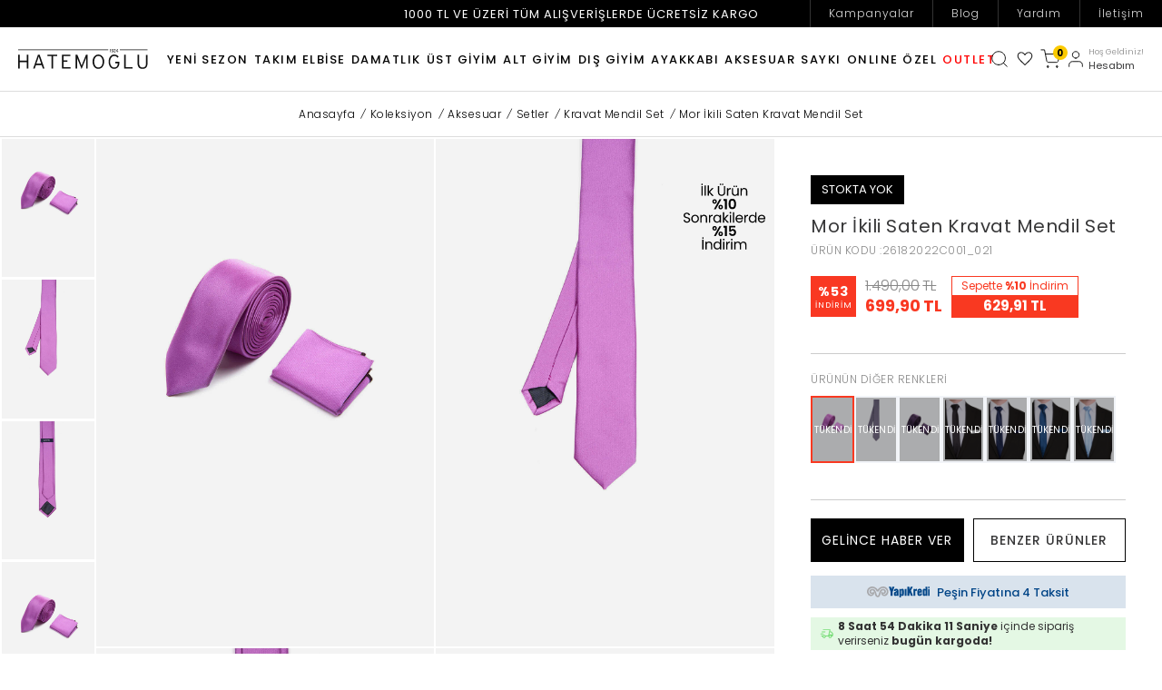

--- FILE ---
content_type: text/html; charset=UTF-8
request_url: https://www.hatemoglu.com/mor-basic-micro-saten-ikili-kravat-mendil-set-p-26182022c001-021
body_size: 60500
content:
<!DOCTYPE html>
<html lang="tr-TR" >
<head>
<meta charset="utf-8" />
<title>Mor İkili Saten Kravat Mendil Set | Hatem Saykı 26182022C001</title>
<meta name="description" content="Mor İkili Saten Kravat Mendil Set ürününü uygun fiyat avantajı ve Hatemoğlu kalitesiyle hemen satın alın." />
<meta name="copyright" content="T-Soft E-Ticaret Sistemleri" />
<script>window['PRODUCT_DATA'] = [];</script>
<meta name="robots" content="index,follow" /><link rel="canonical" href="https://www.hatemoglu.com/mor-basic-micro-saten-ikili-kravat-mendil-set-p-26182022c001-021" /><meta property="og:image" content="https://www.hatemoglu.com/mor-basic-micro-saten-ikili-kravat-mendil-set-p-26182022c001-021-kravat-mendil-set-hatem-sayki-26182022c001-179209-23-O.jpg"/>
                <meta property="og:image:width" content="300" />
                <meta property="og:image:height" content="300" />
                <meta property="og:type" content="product" />
                <meta property="og:title" content="Mor İkili Saten Kravat Mendil Set | Hatem Saykı 26182022C001" />
                <meta property="og:description" content="Mor İkili Saten Kravat Mendil Set ürününü uygun fiyat avantajı ve Hatemoğlu kalitesiyle hemen satın alın." />
                <meta property="product:availability" content="out of stock" />
                <meta property="og:url" content="https://www.hatemoglu.com/mor-basic-micro-saten-ikili-kravat-mendil-set-p-26182022c001-021" />
                <meta property="og:site_name" content="Hatemoğlu" />
                <meta name="twitter:card" content="summary" />
                <meta name="twitter:title" content="Mor İkili Saten Kravat Mendil Set | Hatem Saykı 26182022C001" />
                <meta name="twitter:description" content="Mor İkili Saten Kravat Mendil Set ürününü uygun fiyat avantajı ve Hatemoğlu kalitesiyle hemen satın alın." />
                <meta name="twitter:image" content="https://www.hatemoglu.com/mor-basic-micro-saten-ikili-kravat-mendil-set-p-26182022c001-021-kravat-mendil-set-hatem-sayki-26182022c001-179209-23-O.jpg" /><script src="https://accounts.google.com/gsi/client" async defer></script>
<script>const GOOGLE_CLIENT_ID = "72700583812-foa95d8ge2rk80vqp81kcdlu01m0595p.apps.googleusercontent.com";</script>
            <script>
                const E_EXPORT_ACTIVE = 0;
                const CART_DROPDOWN_LIST = true;
                const ENDPOINT_PREFIX = '';
                const ENDPOINT_ALLOWED_KEYS = [];
                const SETTINGS = {"KVKK_REQUIRED":1,"NEGATIVE_STOCK":"0","DYNAMIC_LOADING_SHOW_BUTTON":0,"IS_COMMENT_RATE_ACTIVE":1};
                try {
                    var PAGE_TYPE = 'product';
                    var PAGE_ID = 3;
                    var ON_PAGE_READY = [];
                    var THEME_VERSION = 'v5';
                    var THEME_FOLDER = 'v5-mango';
                    var MEMBER_INFO = {"ID":0,"CODE":"","FIRST_NAME":"","BIRTH_DATE":"","GENDER":"","LAST_NAME":"","MAIL":"","MAIL_HASH":"","PHONE":"","PHONE_HASH":"","PHONE_HASH_SHA":"","GROUP":0,"TRANSACTION_COUNT":0,"REPRESENTATIVE":"","KVKK":-1,"COUNTRY":"TR","E_COUNTRY":""};
                    var IS_VENDOR = 0;
                    var MOBILE_ACTIVE = false;
                    var CART_COUNT = '0';
                    var CART_TOTAL = '0,00';
                    var SESS_ID = '410ea97249eb0560709fb170c8ea7414';
                    var LANGUAGE = 'tr';
                    var CURRENCY = 'TL';
                    var SEP_DEC = ',';
                    var SEP_THO = '.';
                    var DECIMAL_LENGTH = 2;  
                    var SERVICE_INFO = null;
                    var CART_CSRF_TOKEN = '14e862a0910de6b19e4587087959e7d39364f62a07d0f0c8dbec386ae8847684';
                    var CSRF_TOKEN = 'ALF81vwAnVa6IpiDLpYI8uBdQ4qlcNFs96S0ZcboO8s=';
                    
                }
                catch(err) { }
            </script>
            <!--cache--><link rel="preload" as="font" href="/theme/v5/css/fonts/tsoft-icon.woff2?v=1" type="font/woff2" crossorigin>
<link rel="preconnect" href="https://fonts.gstatic.com" crossorigin>
<link rel="preload" as="style" href="https://fonts.googleapis.com/css?family=Poppins:100,300,regular,500,700,800&display=swap">
<link rel="stylesheet" href="https://fonts.googleapis.com/css?family=Poppins:100,300,regular,500,700,800&display=swap" media="print" onload="this.media='all'">
<noscript>
<link rel="stylesheet" href="https://fonts.googleapis.com/css?family=Poppins:100,300,regular,500,700,800&display=swap">
</noscript>
<link type="text/css" rel="stylesheet" href="/srv/compressed/load/all/css/tr/3/0.css?v=1768818231&isTablet=0&isMobile=0&userType=Ziyaretci">
<link rel="shortcut icon" href="//www.hatemoglu.com/Data/EditorFiles/yeni-logo-html.png">
<meta name="viewport" content="width=device-width, initial-scale=1">
<script>
if (navigator.userAgent.indexOf('iPhone') > -1 || PAGE_ID == 91) {
document.querySelector("[name=viewport]").setAttribute('content', 'width=device-width, initial-scale=1, maximum-scale=1');
}
</script>
<script src="/theme/v5/js/callbacks.js?v=1768818231"></script>
<script src="/js/tsoftapps/v5/header.js?v=1768818231"></script>
<script type="text/javascript" defer="" src="https://public.jetyorum.com/Sdk/loader.js?token=12cf46bd-fcb9-4ff0-82c1-7caff454d7a1" id="jetreview-loader"></script><script>
(function (w,d,dn,t){w[dn]=w[dn]||[];w[dn].push({eventType:'init',value:t,dc:''});
var f=d.getElementsByTagName('script')[0],c=d.createElement('script');c.async=true; c.src='https://tags.creativecdn.com/XkNNvrcNl0689Sww0oda.js'; f.parentNode.insertBefore(c,f);})(window,document,'rtbhEvents','XkNNvrcNl0689Sww0oda');
</script><meta name="google-site-verification" content="eFsUF5E-LuUMRik5ZsvWut8gDseIG8L7Mo9sKizJTGI" /><script type="text/javascript" src="//ccdn.mobildev.in/0bdff4c861574d54acdd0ba9483909d9.js" data-token="1h7i01XkVAtOP4bcTDt6" charset="UTF-8" data-cfasync="false" ></script>
<script>var _pp=0;function ptag(){if(get=function(e){for(var t=escape(e)+"=",n=document.cookie.split(";"),a=0;a<n.length;a++){for(var r=n[a];" "===r.charAt(0);)r=r.substring(1,r.length);if(0===r.indexOf(t))return unescape(r.substring(t.length,r.length))}return"{}"},window.dataLayer=window.dataLayer||[],!_pp){var e=JSON.parse(get("cookie_consent_level"))||{};!function(){window.dataLayer.push(arguments)}("consent","default",{ad_storage:e.targeting?"granted":"denied",analytics_storage:e.tracking?"granted":"denied",functionality_storage:e.functionality?"granted":"denied",personalization_storage:e.functionality?"granted":"denied",ad_user_data:e.targeting?"granted":"denied",ad_personalization:e.targeting?"granted":"denied",security_storage:"granted"}),_pp=1}}ptag();</script><script src="//cdn.segmentify.com/316aa484-205e-4121-898d-ac50d17153a7/segmentify.js" charset="UTF-8"></script>
<link rel="manifest" href="/Data/EditorFiles/Segmentify/manifest.json">
<!-- Google Tag Manager -->
<script>(function(w,d,s,l,i){w[l]=w[l]||[];w[l].push({'gtm.start':
new Date().getTime(),event:'gtm.js'});var f=d.getElementsByTagName(s)[0],
j=d.createElement(s),dl=l!='dataLayer'?'&l='+l:'';j.async=true;j.src=
'https://www.googletagmanager.com/gtm.js?id='+i+dl;f.parentNode.insertBefore(j,f);
})(window,document,'script','dataLayer','GTM-5JLVG8R');</script>
<!-- End Google Tag Manager --><meta name="google-site-verification" content="sSrbOJta78eX651NzfjTnSmCBDcIZ9Dr32o5OYXUBLc" />
<!-- T-Soft Apps - v5 Google Datalayer - Tracking Code Head Start -->
<script>
var dataLayer = dataLayer || [];
(function(w,d,s,l,i){w[l]=w[l]||[];w[l].push({'gtm.start':
new Date().getTime(),event:'gtm.js'});var f=d.getElementsByTagName(s)[0],
j=d.createElement(s),dl=l!='dataLayer'?'&l='+l:'';j.async=true;j.src=
'https://www.googletagmanager.com/gtm.js?id='+i+dl;f.parentNode.insertBefore(j,f);
})(window,document,'script','dataLayer','GTM-5JLVG8R');
</script>
<!-- T-Soft Apps - v5 Google Datalayer - Tracking Code Head End --><!-- T-Soft Apps - V5 - Facebook Dönüşümler API - Tracking Code Head Start -->
<script>
if(typeof window.FB_EVENT_ID == 'undefined'){
window.FB_EVENT_ID = "fb_" + new Date().getTime();
}
</script>
<!-- T-Soft Apps - V5 - Facebook Dönüşümler API - Tracking Code Head End --><script>
if(typeof window.FB_EVENT_ID == 'undefined'){
window.FB_EVENT_ID = "fb_" + new Date().getTime();
}
</script><script>
(function (w,d,dn,t){w[dn]=w[dn]||[];w[dn].push({eventType:'init',value:t,dc:''});
var f=d.getElementsByTagName('script')[0],c=d.createElement('script');c.async=true;
c.src='https://tags.creativecdn.com/XkNNvrcNI0689Sww0.js';
f.parentNode.insertBefore(c,f);})(window,document,'rtbhEvents','XkNNvrcNI0689Sww0');
</script><script>
!(function (w, d, t) {
w.TiktokAnalyticsObject = t;
var ttq = (w[t] = w[t] || []);
(ttq.methods = ["page","track","identify","instances","debug","on","off","once","ready","alias","group","enableCookie","disableCookie",]),
(ttq.setAndDefer = function (t, e) {
t[e] = function () {
t.push([e].concat(Array.prototype.slice.call(arguments, 0)));
};
});
for (var i = 0; i < ttq.methods.length; i++)
ttq.setAndDefer(ttq, ttq.methods[i]);
(ttq.instance = function (t) {
for (var e = ttq._i[t] || [], n = 0; n < ttq.methods.length; n++)
ttq.setAndDefer(e, ttq.methods[n]);
return e;
}),
(ttq.load = function (e, n) {
var i = "https://analytics.tiktok.com/i18n/pixel/events.js";
(ttq._i = ttq._i || {}),
(ttq._i[e] = []),
(ttq._i[e]._u = i),
(ttq._t = ttq._t || {}),
(ttq._t[e] = +new Date()),
(ttq._o = ttq._o || {}),
(ttq._o[e] = n || {});
var o = document.createElement("script");
(o.type = "text/javascript"),
(o.async = !0),
(o.src = i + "?sdkid=" + e + "&lib=" + t);
var a = document.getElementsByTagName("script")[0];
a.parentNode.insertBefore(o, a);
});
ttq.load("CD1T5LRC77U4JVV1P6H0");
ttq.track("Browse");
})(window, document, "ttq");
</script>
<link rel="manifest" href="manifest.json"><script>
var MobildevSingleOptIn = {
saveCallback: function (){
let callback = TSOFT_APPS.other?.register;
MobildevApp.page = 'register';
var changeVariable = false;
if (MEMBER_INFO.ID > 0){
callback = TSOFT_APPS.other?.member?.save;
MobildevApp.page = 'profile';
}
if (['v5', 'os2'].includes(MobildevApp.theme_version )){
if (MEMBER_INFO.ID > 0){
callback = callbacks.customer.other;
}else{
callback = callbacks.customer.sign;
changeVariable = true;
}
}
callback.push(async function(form, result){
if (changeVariable){
let a = result;
result = form;
form = a;
}
MobildevApp.data = form;
if (
MEMBER_INFO.ID > 0 && parseInt(result.status) === 1 ||
parseInt(result.status) === 2 ||
(MobildevApp.theme_version === 'v5' && result.status) ||
(MobildevApp.theme_version === 'os2' && result.success)
){
await MobildevApp.request('register');
}
});
},
run: function(){
console.log('MobildevSingleOptIn run')
this.saveCallback();
}
}
var MobildevDoubleOptIn = {
popup: {},
saveCallback: function(){
let callback = TSOFT_APPS.other?.register;
if (['v5', 'os2'].includes(MobildevApp.theme_version)){
callback = callbacks.customer.other;
}
callback.push(async function(form, result){
MobildevApp.data = form;
if (
parseInt(result.status) === 5 ||
(MobildevApp.theme_version === 'v5' && result.status) ||
(MobildevApp.theme_version === 'os2' && result.success)
){
if (MEMBER_INFO.ID > 0){
MobildevApp.page = 'profile';
}else{
MobildevApp.page = 'register';
}
try {
let response = await MobildevApp.request('register');
if (response?.success){
MobildevApp.data.append('data_id', response?.data);
if (MEMBER_INFO.ID <= 0){
MobildevDoubleOptIn.openPopup();
}
}else if (typeof response?.message !== 'undefined'){
MobildevDoubleOptIn.openPopup(response.message);
}
}catch (e){
console.log(e);
}
}
});
},
openPopup: function(html = ''){
let text1 = 'Lütfen cep telefonunuza gelen sms onay kodunuzu giriniz.';
let text2 = 'SMS Onay Kodu';
let text3= 'Gönder';
if (LANGUAGE !== 'tr') {
text1 = 'Please enter the sms verification code sent to your mobile phone.';
text2 = 'SMS Verification Code';
text3 = 'Send';
}
if (html === ''){
html = '<p>'+text1+'</p>';
html += '<p><input style="-webkit-appearance: none;border: 1px solid #ccc;padding: 5px 10px;border-radius: 3px;float: left;" placeholder="'+text2+'" type="number" id="mobildev_sms_code">';
html += '<button style="padding: 5px 10px;border: 1px solid #43b54c;float: left;margin: 0px 5px;color: white;background-color: #43b54c;border-radius: 3px;" type="button" onclick="MobildevDoubleOptIn.validation()">'+text3+'</button></p>';
}
if(html !== ''){
if(MobildevApp.theme_version === 'v5'){
MobildevDoubleOptIn.popup = function(){
T.modal({
id: 'mobildev_sms_popup',
html: html,
width: '320px',
close: true
});
};
MobildevDoubleOptIn.popup();
}else if (MobildevApp.theme_version === 'os2'){
MobildevDoubleOptIn.popup = function(){
modal({
id: 'mobildev_sms_popup',
html: html,
width: '320px',
close: true
});
};
MobildevDoubleOptIn.popup();
}
else{
MobildevDoubleOptIn.popup = new Message({
html: html,
width:300,
close: true
});
MobildevDoubleOptIn.popup.show();
}
}
},
validation: async function(){
let code = document.getElementById('mobildev_sms_code').value;
MobildevApp.data.append('code', code);
let response = await MobildevApp.request('validation');
if(response.success){
await MobildevDoubleOptIn.submitForm();
}else{
if(MobildevApp.theme_version === 'v5'){
T.modal({
id: 'mobildev_error_popup',
html: response.message,
width: '300px',
close: true,
closingCallback:function(){
MobildevDoubleOptIn.popup();
}
});
}else if(MobildevApp.theme_version === 'os2'){
modal({
id: 'mobildev_error_popup',
html: response.message,
width: '320px',
close: true,
callbacks: {
close: function(){
MobildevDoubleOptIn.popup();
}
}
});
}else{
let err = new Message({
html: response.message,
width:300,
close: true,
closingCallback: function(){
MobildevDoubleOptIn.popup.show();
}
});
err.show();
}
}
},
submitForm: async function(){
if(MobildevApp.theme_version === 'v5'){
if(typeof T.modal.close == 'function'){
T.modal.close();
}
document.querySelector('[id*="register-form-btn-"]').click();
}else if(MobildevApp.theme_version === 'os2'){
modalClose('#mobildev_sms_popup');
document.querySelector('[data-toggle="register"] button[type="submit"]').click();
}else{
if(typeof MobildevDoubleOptIn.popup.close == 'function'){
MobildevDoubleOptIn.popup.close();
}
document.getElementById('uye-kayit-btn').click();
}
},
run: function(){
console.log('MobildevDoubleOptIn run')
this.saveCallback();
}
}
var MobildevApp = {
endpoint: '/Diger/Apps/Mobildev.php',
type: 'double',
page: '',
theme_version: typeof THEME_VERSION !== 'undefined' ? THEME_VERSION : 'v4',
data: [],
request: async function(action = null, _data = null){
var object = {};
if (_data !== null){
object = _data;
}else{
MobildevApp.data.forEach(function(value, key){
object[key] = value;
});
}
if(action !== null){
object.action = action;
}
if (action === 'register'){
object.page = MobildevApp.page;
}
let data = JSON.stringify(object);
let response = await fetch(MobildevApp.endpoint, {
method: 'POST',
body: data
});
return await response.json();
},
subscribeCallback: function (){
let callback = TSOFT_APPS.other?.subscribe;
if (['v5', 'os2'].includes(MobildevApp.theme_version)){
callback = callbacks.customer.subscribe;
}
callback.push(async function(result){
if (typeof result.email !== 'undefined'){
let response = await MobildevApp.request('subscribe', {email: result.email});
if(!response.success){
console.log(response.message);
}
}
});
},
run: function(){
console.log('MobildevApp run')
switch (MobildevApp.type){
case 'double': MobildevDoubleOptIn.run(); break;
case 'single': MobildevSingleOptIn.run(); break;
}
this.subscribeCallback();
}
}
document.addEventListener('DOMContentLoaded', function(){
setTimeout(function(){
MobildevApp.run();
}, 1000);
});
</script>
</head>
<body><script>
window.fbAsyncInit = function() {
FB.init({
appId : '454419418855201',
xfbml : true,
version : 'v8.0'
});
FB.AppEvents.logPageView();
};
(function(d, s, id){
var js, fjs = d.getElementsByTagName(s)[0];
if (d.getElementById(id)) {return;}
js = d.createElement(s); js.id = id;
js.src = "https://connect.facebook.net/en_US/sdk.js";
fjs.parentNode.insertBefore(js, fjs);
}(document, 'script', 'facebook-jssdk'));
</script>
<script type="text/javascript" src="//hatemoglu.alo-tech.com/chatwidget/alochat.js?widget_key=ddcfe043f377497dee037003d5fde39cd8fab9f61d68ed071a2958e7302ea3daecdca207f1715c14242afc7b76cef3b1b612a36dd83bd7cb84fa2748d6b3cb75ac4bd4c2d07271584a7836fcfc2eba5fc14bf1400b37de0c735941f4ee07cc122e7c"></script>
<script type="text/javascript">
startWidget();
</script><!-- Google Tag Manager (noscript) -->
<noscript><iframe src="https://www.googletagmanager.com/ns.html?id=GTM-5JLVG8R"
height="0" width="0" style="display:none;visibility:hidden"></iframe></noscript>
<!-- End Google Tag Manager (noscript) -->
<input type="hidden" id="cookie-law" value="0">
<div class="w-100 d-flex flex-wrap ">
<div class=" col-12 col-sm-12 col-md-12 col-lg-12 col-xl-12 col-xxl-12 column-136  "><div class="row">
<div id="relation|353" data-id="353" class="relArea col-12 v5-mango  folder-html-block tpl-user_devux-AloChatDisplayNone "><div class="row"><style>
.alotech-chat-widget {
display: none !important;
}
</style>
</div></div><div id="relation|158" data-id="158" class="relArea col-12 v5-mango  folder-header tpl-user_devux-2025-other "><div class="row">
<header class="container-fluid position-relative">
<div class="row">
<div id="header-middle" class="w-100">
<div id="header-top" class="d-flex justify-content-center position-relative">
1000 TL VE ÜZERİ TÜM ALIŞVERİŞLERDE ÜCRETSİZ KARGO
<div class="header-top-menu position-absolute right-0 top-0 d-lg-block d-none">
<ul class="d-flex list-style-none">
<li>
<a href="https://www.hatemoglu.com/kampanyalar" target="" class="d-flex " title="Kampanyalar">
Kampanyalar
</a>
</li>
<li>
<a href="/blog" target="" class="d-flex " title="Blog">
Blog
</a>
</li>
<li>
<a href="/musteri-hizmetleri" target="" class="d-flex " title="Yardım">
Yardım
</a>
</li>
<li>
<a href="/iletisim" target="" class="d-flex " title="İletişim">
İletişim
</a>
</li>
</ul>
</div>
</div>
<div id="header-sticky" class="w-100" data-toggle="sticky" data-parent="#header-middle" data-class="header-sticky" data-scroll="180" data-direction="true">
<div id="header-main" class="w-100">
<div class="container-fluid">
<div class="w-100 d-flex align-items-center">
<div class="d-lg-none">
<div class="mobile-left">
<a href="#mobile-menu-158" data-toggle="drawer" class="header-mobile-menu-btn ml-item" aria-label="Menü"></a>
</div>
</div>
<div class="px-0 col-lg-2">
<a href="https://www.hatemoglu.com/" id="logo" aria-label="logo">
<p><img src="https://www.hatemoglu.com/Data/EditorFiles/Devux/image/logosiyah.svg"></p>
</a>
</div>
<nav id="main-menu" class="px-0 col-lg-8 d-lg-block d-none">
<ul class="d-flex justify-content-center menu menu-158">
<li>
<a id="menu-1158" href="https://www.hatemoglu.com/yeni-sezon" target="" style="color:;" class="d-flex align-items-center w-100 text-center text-uppercase menu-first-title " title="Yeni Sezon">
Yeni Sezon
</a>
</li>
<li>
<a id="menu-2158" href="https://www.hatemoglu.com/takim-elbise" target="" style="color:discount;" class="d-flex align-items-center w-100 text-center text-uppercase menu-first-title " title="Takım Elbise">
Takım Elbise
</a>
<div class="w-100 menu-container">
<div class="w-100 menu-container-top">
<div class="w-100 menu-container-general m-discount">
<div class="w-100 sub-discount second-92">
<a id="menu-92158" target="" class="menu-second-title " title="Fırsatlar">Fırsatlar</a>
<ul class="list-style-none">
<li class="w-100">
<a id="menu-265158" href="https://www.hatemoglu.com/indirimli-urunler-takim-elbise" target="" class="menu-third-title " title="İndirimli Ürünler">
İndirimli Ürünler
</a>
</li>
<li class="w-100">
<a id="menu-266158" href="https://www.hatemoglu.com/en-cok-satanlar-takim-elbise" target="" class="menu-third-title " title="En Çok Satanlar">
En Çok Satanlar
</a>
</li>
<li class="w-100">
<a id="menu-267158" href="https://www.hatemoglu.com/mezuniyet-takim-elbise-kombinleri" target="" class="menu-third-title " title="Mezuniyet Kombin Önerileri ">
Mezuniyet Kombin Önerileri
</a>
</li>
</ul>
</div>
<div class="w-100 menu-kapsa">
<div class="w-100 second-98">
<a id="menu-98158" href="https://www.hatemoglu.com/lacivert-takim-elbise" target="" class="menu-second-title " title="Lacivert Takım Elbise">Lacivert Takım Elbise</a>
</div>
<div class="w-100 second-100">
<a id="menu-100158" href="https://www.hatemoglu.com/cizgili-takim-elbise" target="" class="menu-second-title " title="Çizgili Takım Elbise">Çizgili Takım Elbise</a>
</div>
<div class="w-100 second-102">
<a id="menu-102158" href="https://www.hatemoglu.com/siyah-takim-elbise" target="" class="menu-second-title " title="Siyah Takım Elbise">Siyah Takım Elbise</a>
</div>
<div class="w-100 second-103">
<a id="menu-103158" href="https://www.hatemoglu.com/klasik-takim-elbise" target="" class="menu-second-title " title="Klasik Takım Elbise">Klasik Takım Elbise</a>
</div>
<div class="w-100 second-104">
<a id="menu-104158" href="https://www.hatemoglu.com/slim-fit-takim-elbise" target="" class="menu-second-title " title="Slim Fit Takım Elbise">Slim Fit Takım Elbise</a>
</div>
<div class="w-100 second-105">
<a id="menu-105158" href="https://www.hatemoglu.com/kruvaze-takim-elbise" target="" class="menu-second-title " title="Kruvaze Takım Elbise">Kruvaze Takım Elbise</a>
</div>
<div class="w-100 second-107">
<a id="menu-107158" href="https://www.hatemoglu.com/keten-takim-elbise" target="" class="menu-second-title " title="Keten Takım Elbise">Keten Takım Elbise</a>
</div>
<div class="w-100 second-108">
<a id="menu-108158" href="https://www.hatemoglu.com/buyuk-beden-takim-elbise" target="" class="menu-second-title " title="Büyük Beden Takım Elbise">Büyük Beden Takım Elbise</a>
</div>
<div class="w-100 second-110">
<a id="menu-110158" href="https://www.hatemoglu.com/spor-takim-elbise" target="" class="menu-second-title " title="Spor Takım Elbise">Spor Takım Elbise</a>
</div>
</div>
</div>
</div>
</li>
<li>
<a id="menu-269158" href="https://www.hatemoglu.com/damatlik-smokin-modelleri" target="" style="color:discount;" class="d-flex align-items-center w-100 text-center text-uppercase menu-first-title " title="Damatlık">
Damatlık
</a>
</li>
<li>
<a id="menu-3158" href="https://www.hatemoglu.com/ust-giyim" target="" style="color:discount;" class="d-flex align-items-center w-100 text-center text-uppercase menu-first-title " title="Üst Giyim">
Üst Giyim
</a>
<div class="w-100 menu-container">
<div class="w-100 menu-container-top">
<div class="w-100 menu-container-general m-discount">
<div class="w-100 sub-discount second-171">
<a id="menu-171158" target="" class="menu-second-title " title="Fırsatlar">Fırsatlar</a>
<ul class="list-style-none">
<li class="w-100">
<a id="menu-175158" href="https://www.hatemoglu.com/indirimli-urunler-ust-giyim" target="" class="menu-third-title " title="İndirimli Ürünler">
İndirimli Ürünler
</a>
</li>
<li class="w-100">
<a id="menu-176158" href="https://www.hatemoglu.com/en-cok-satanlar-ust-giyim" target="" class="menu-third-title " title="En Çok Satanlar">
En Çok Satanlar
</a>
</li>
<li class="w-100">
<a id="menu-174158" href="https://www.hatemoglu.com/erkek-v-yaka-tisort" target="" class="menu-third-title " title="V Yaka Tişörtler 399,90 TL">
V Yaka Tişörtler 399,90 TL
</a>
</li>
</ul>
</div>
<div class="w-100 menu-kapsa">
<div class="w-100 second-112">
<a id="menu-112158" href="https://www.hatemoglu.com/erkek-kazak" target="" class="menu-second-title " title="Kazak / Triko">Kazak / Triko</a>
<ul class="list-style-none">
<li class="w-100">
<a id="menu-120158" href="https://hatemoglu.com/erkek-bisiklet-yaka-kazak" target="" class="menu-third-title " title="Bisiklet Yaka Kazak">
Bisiklet Yaka Kazak
</a>
</li>
<li class="w-100">
<a id="menu-121158" href="https://www.hatemoglu.com/yun-kazak" target="" class="menu-third-title " title="Yün Kazak">
Yün Kazak
</a>
</li>
<li class="w-100">
<a id="menu-122158" href="https://www.hatemoglu.com/erkek-balikci-yaka-kazak" target="" class="menu-third-title " title="Balıkçı Yaka Kazak">
Balıkçı Yaka Kazak
</a>
</li>
<li class="w-100">
<a id="menu-123158" href="https://www.hatemoglu.com/erkek-v-yaka-kazak" target="" class="menu-third-title " title="V Yaka Kazak">
V Yaka Kazak
</a>
</li>
<li class="w-100">
<a id="menu-282158" href="https://www.hatemoglu.com/erkek-buyuk-beden-kazak" target="" class="menu-third-title " title="Büyük Beden Kazak">
Büyük Beden Kazak
</a>
</li>
<li class="w-100">
<a id="menu-124158" href="https://www.hatemoglu.com/erkek-yarim-balikci-kazak" target="" class="menu-third-title " title="Yarım Balıkçı Yaka Kazak">
Yarım Balıkçı Yaka Kazak
</a>
</li>
<li class="w-100">
<a id="menu-125158" href="https://www.hatemoglu.com/erkek-polo-yaka-kazak" target="" class="menu-third-title " title="Polo Yaka Kazak">
Polo Yaka Kazak
</a>
</li>
<li class="w-100">
<a id="menu-126158" href="https://www.hatemoglu.com/erkek-hirka" target="" class="menu-third-title " title="Hırka">
Hırka
</a>
</li>
<li class="w-100">
<a id="menu-127158" href="https://www.hatemoglu.com/erkek-fermuarli-kazak" target="" class="menu-third-title " title="Fermuarlı Kazak">
Fermuarlı Kazak
</a>
</li>
<li class="w-100">
<a id="menu-128158" href="https://www.hatemoglu.com/erkek-desenli-kazak" target="" class="menu-third-title " title="Desenli Kazak">
Desenli Kazak
</a>
</li>
<li class="w-100">
<a id="menu-129158" href="https://www.hatemoglu.com/erkek-suveter" target="" class="menu-third-title " title="Süveter">
Süveter
</a>
</li>
</ul>
</div>
<div class="w-100 second-113">
<a id="menu-113158" href="https://www.hatemoglu.com/erkek-gomlek" target="" class="menu-second-title " title="Gömlek">Gömlek</a>
<ul class="list-style-none">
<li class="w-100">
<a id="menu-133158" href="https://www.hatemoglu.com/erkek-uzun-kollu-gomlek" target="" class="menu-third-title " title="Uzun Kollu Gömlek">
Uzun Kollu Gömlek
</a>
</li>
<li class="w-100">
<a id="menu-134158" href="https://www.hatemoglu.com/erkek-gomlek-ceket" target="" class="menu-third-title " title="Gömlek Ceket">
Gömlek Ceket
</a>
</li>
<li class="w-100">
<a id="menu-135158" href="https://www.hatemoglu.com/erkek-slim-fit-gomlek" target="" class="menu-third-title " title="Slim Fit Gömlek">
Slim Fit Gömlek
</a>
</li>
<li class="w-100">
<a id="menu-136158" href="https://www.hatemoglu.com/erkek-klasik-gomlek" target="" class="menu-third-title " title="Klasik Gömlek">
Klasik Gömlek
</a>
</li>
<li class="w-100">
<a id="menu-137158" href="https://www.hatemoglu.com/erkek-keten-gomlek" target="" class="menu-third-title " title="Keten Gömlek">
Keten Gömlek
</a>
</li>
<li class="w-100">
<a id="menu-138158" href="https://www.hatemoglu.com/erkek-oduncu-gomlegi" target="" class="menu-third-title " title="Oduncu Gömlek">
Oduncu Gömlek
</a>
</li>
<li class="w-100">
<a id="menu-139158" href="https://www.hatemoglu.com/erkek-cizgili-gomlek" target="" class="menu-third-title " title="Çizgili Gömlek">
Çizgili Gömlek
</a>
</li>
<li class="w-100">
<a id="menu-140158" href="https://www.hatemoglu.com/damatlik-gomlek" target="" class="menu-third-title " title="Damatlık Gömlek">
Damatlık Gömlek
</a>
</li>
<li class="w-100">
<a id="menu-141158" href="https://www.hatemoglu.com/erkek-siyah-gomlek" target="" class="menu-third-title " title="Siyah Gömlek">
Siyah Gömlek
</a>
</li>
<li class="w-100">
<a id="menu-142158" href="https://www.hatemoglu.com/erkek-beyaz-gomlek" target="" class="menu-third-title " title="Beyaz Gömlek">
Beyaz Gömlek
</a>
</li>
<li class="w-100">
<a id="menu-143158" href="https://www.hatemoglu.com/erkek-kisa-kol-gomlek" target="" class="menu-third-title " title="Kısa Kollu Gömlek">
Kısa Kollu Gömlek
</a>
</li>
</ul>
</div>
<div class="w-100 second-114">
<a id="menu-114158" href="https://www.hatemoglu.com/erkek-ceket" target="" class="menu-second-title " title="Ceket">Ceket</a>
<ul class="list-style-none">
<li class="w-100">
<a id="menu-147158" href="https://www.hatemoglu.com/erkek-blazer-ceket" target="" class="menu-third-title " title="Blazer Ceket">
Blazer Ceket
</a>
</li>
<li class="w-100">
<a id="menu-148158" href="https://www.hatemoglu.com/erkek-spor-ceket" target="" class="menu-third-title " title="Spor Ceket">
Spor Ceket
</a>
</li>
<li class="w-100">
<a id="menu-150158" href="https://www.hatemoglu.com/erkek-keten-ceket" target="" class="menu-third-title " title="Keten Ceket">
Keten Ceket
</a>
</li>
<li class="w-100">
<a id="menu-151158" href="https://www.hatemoglu.com/erkek-slim-fit-ceket" target="" class="menu-third-title " title="Slim Fit Ceket">
Slim Fit Ceket
</a>
</li>
<li class="w-100">
<a id="menu-152158" href="https://www.hatemoglu.com/erkek-klasik-ceket" target="" class="menu-third-title " title="Klasik Ceket">
Klasik Ceket
</a>
</li>
<li class="w-100">
<a id="menu-153158" href="https://www.hatemoglu.com/erkek-siyah-ceket" target="" class="menu-third-title " title="Siyah Ceket">
Siyah Ceket
</a>
</li>
<li class="w-100">
<a id="menu-154158" href="https://www.hatemoglu.com/erkek-gri-ceket" target="" class="menu-third-title " title="Gri Ceket">
Gri Ceket
</a>
</li>
<li class="w-100">
<a id="menu-155158" href="https://www.hatemoglu.com/erkek-lacivert-ceket" target="" class="menu-third-title " title="Lacivert Ceket">
Lacivert Ceket
</a>
</li>
</ul>
</div>
<div class="w-100 second-115">
<a id="menu-115158" href="https://www.hatemoglu.com/erkek-tisort" target="" class="menu-second-title " title="Tişört">Tişört</a>
<ul class="list-style-none">
<li class="w-100">
<a id="menu-161158" href="https://www.hatemoglu.com/erkek-polo-yaka-tisort" target="" class="menu-third-title " title="Polo Yaka Tişört">
Polo Yaka Tişört
</a>
</li>
<li class="w-100">
<a id="menu-162158" href="https://www.hatemoglu.com/erkek-uzun-kollu-tisort" target="" class="menu-third-title " title="Uzun Kollu Tişört">
Uzun Kollu Tişört
</a>
</li>
<li class="w-100">
<a id="menu-163158" href="https://www.hatemoglu.com/erkek-oversize-tisort" target="" class="menu-third-title " title="Oversize Tişört">
Oversize Tişört
</a>
</li>
<li class="w-100">
<a id="menu-164158" href="https://www.hatemoglu.com/erkek-basic-tisort" target="" class="menu-third-title " title="Basic Tişört">
Basic Tişört
</a>
</li>
<li class="w-100">
<a id="menu-165158" href="https://www.hatemoglu.com/erkek-v-yaka-tisort" target="" class="menu-third-title " title="V Yaka Tişört">
V Yaka Tişört
</a>
</li>
<li class="w-100">
<a id="menu-166158" href="https://www.hatemoglu.com/erkek-beyaz-tisort" target="" class="menu-third-title " title="Beyaz Tişört">
Beyaz Tişört
</a>
</li>
<li class="w-100">
<a id="menu-167158" href="https://www.hatemoglu.com/erkek-bisiklet-yaka-tisort" target="" class="menu-third-title " title="Bisiklet Yaka Tişört">
Bisiklet Yaka Tişört
</a>
</li>
<li class="w-100">
<a id="menu-168158" href="https://www.hatemoglu.com/erkek-siyah-tisort" target="" class="menu-third-title " title="Siyah Tişört">
Siyah Tişört
</a>
</li>
<li class="w-100">
<a id="menu-170158" href="https://www.hatemoglu.com/erkek-regular-fit-tisort" target="" class="menu-third-title " title="Regular Fit Tişört">
Regular Fit Tişört
</a>
</li>
</ul>
</div>
<div class="w-100 second-116">
<a id="menu-116158" href="https://www.hatemoglu.com/erkek-sweatshirt" target="" class="menu-second-title " title="Sweatshirt">Sweatshirt</a>
<ul class="list-style-none">
<li class="w-100">
<a id="menu-271158" href="https://www.hatemoglu.com/erkek-kapsonlu-sweatshirt" target="" class="menu-third-title " title="Kapüşonlu Sweatshirt">
Kapüşonlu Sweatshirt
</a>
</li>
<li class="w-100">
<a id="menu-272158" href="https://www.hatemoglu.com/erkek-baskili-sweatshirt" target="" class="menu-third-title " title="Baskılı Sweatshirt">
Baskılı Sweatshirt
</a>
</li>
<li class="w-100">
<a id="menu-273158" href="https://www.hatemoglu.com/erkek-balikci-yaka-sweatshirt" target="" class="menu-third-title " title="Balıkçı Yaka Sweatshirt">
Balıkçı Yaka Sweatshirt
</a>
</li>
<li class="w-100">
<a id="menu-274158" href="https://www.hatemoglu.com/erkek-buyuk-beden-sweatshirt" target="" class="menu-third-title " title="Büyük Beden Sweatshirt">
Büyük Beden Sweatshirt
</a>
</li>
<li class="w-100">
<a id="menu-275158" href="https://www.hatemoglu.com/erkek-fermuarli-sweatshirt" target="" class="menu-third-title " title="Fermuarlı Sweatshirt">
Fermuarlı Sweatshirt
</a>
</li>
<li class="w-100">
<a id="menu-276158" href="https://www.hatemoglu.com/erkek-polo-yaka-sweatshirt" target="" class="menu-third-title " title="Polo Yaka Sweatshirt">
Polo Yaka Sweatshirt
</a>
</li>
<li class="w-100">
<a id="menu-277158" href="https://www.hatemoglu.com/erkek-bisiklet-yaka-sweatshirt" target="" class="menu-third-title " title="Bisiklet Yaka Sweatshirt">
Bisiklet Yaka Sweatshirt
</a>
</li>
<li class="w-100">
<a id="menu-278158" href="https://www.hatemoglu.com/erkek-polar-sweatshirt" target="" class="menu-third-title " title="Polar Sweatshirt">
Polar Sweatshirt
</a>
</li>
</ul>
</div>
<div class="w-100 second-117">
<a id="menu-117158" href="https://www.hatemoglu.com/erkek-yelek" target="" class="menu-second-title " title="Yelek">Yelek</a>
<ul class="list-style-none">
<li class="w-100">
<a id="menu-279158" href="https://www.hatemoglu.com/erkek-v-yaka-yelek" target="" class="menu-third-title " title="V Yaka Yelek">
V Yaka Yelek
</a>
</li>
<li class="w-100">
<a id="menu-280158" href="https://www.hatemoglu.com/erkek-triko-yelek" target="" class="menu-third-title " title="Triko Yelek">
Triko Yelek
</a>
</li>
</ul>
</div>
</div>
</div>
</div>
</li>
<li>
<a id="menu-4158" href="https://www.hatemoglu.com/alt-giyim" target="" style="color:discount;" class="d-flex align-items-center w-100 text-center text-uppercase menu-first-title " title="Alt Giyim">
Alt Giyim
</a>
<div class="w-100 menu-container">
<div class="w-100 menu-container-top">
<div class="w-100 menu-container-general m-discount">
<div class="w-100 sub-discount second-177">
<a id="menu-177158" target="" class="menu-second-title " title="Fırsatlar">Fırsatlar</a>
<ul class="list-style-none">
<li class="w-100">
<a id="menu-194158" href="https://www.hatemoglu.com/indirimli-urunler-alt-giyim" target="" class="menu-third-title " title="İndirimli Ürünler">
İndirimli Ürünler
</a>
</li>
<li class="w-100">
<a id="menu-195158" href="https://www.hatemoglu.com/en-cok-satanlar-alt-giyim" target="" class="menu-third-title " title="En Çok Satanlar">
En Çok Satanlar
</a>
</li>
</ul>
</div>
<div class="w-100 menu-kapsa">
<div class="w-100 second-178">
<a id="menu-178158" href="https://www.hatemoglu.com/erkek-pantolon" target="" class="menu-second-title " title="Pantolon">Pantolon</a>
<ul class="list-style-none">
<li class="w-100">
<a id="menu-180158" href="https://www.hatemoglu.com/erkek-keten-pantolon" target="" class="menu-third-title " title="Keten Pantolon ">
Keten Pantolon
</a>
</li>
<li class="w-100">
<a id="menu-181158" href="https://www.hatemoglu.com/erkek-gri-pantolon" target="" class="menu-third-title " title="Gri Pantolon">
Gri Pantolon
</a>
</li>
<li class="w-100">
<a id="menu-182158" href="https://www.hatemoglu.com/erkek-siyah-pantolon" target="" class="menu-third-title " title="Siyah Pantolon">
Siyah Pantolon
</a>
</li>
<li class="w-100">
<a id="menu-183158" href="https://www.hatemoglu.com/erkek-regular-fit-pantolon" target="" class="menu-third-title " title="Regular Fit Pantolon">
Regular Fit Pantolon
</a>
</li>
<li class="w-100">
<a id="menu-184158" href="https://www.hatemoglu.com/erkek-slim-fit-pantolon" target="" class="menu-third-title " title="Slim Fit Pantolon">
Slim Fit Pantolon
</a>
</li>
<li class="w-100">
<a id="menu-185158" href="https://www.hatemoglu.com/erkek-spor-pantolon" target="" class="menu-third-title " title="Spor Pantolon">
Spor Pantolon
</a>
</li>
<li class="w-100">
<a id="menu-186158" href="https://www.hatemoglu.com/erkek-jogger-pantolon" target="" class="menu-third-title " title="Jogger Pantolon">
Jogger Pantolon
</a>
</li>
<li class="w-100">
<a id="menu-187158" href="https://www.hatemoglu.com/erkek-kadife-pantolon" target="" class="menu-third-title " title="Kadife Pantolon">
Kadife Pantolon
</a>
</li>
<li class="w-100">
<a id="menu-188158" href="https://www.hatemoglu.com/erkek-kanvas-pantolon" target="" class="menu-third-title " title="Kanvas Pantolon">
Kanvas Pantolon
</a>
</li>
<li class="w-100">
<a id="menu-189158" href="https://www.hatemoglu.com/erkek-kumas-pantolon" target="" class="menu-third-title " title="Kumaş Pantolon">
Kumaş Pantolon
</a>
</li>
<li class="w-100">
<a id="menu-190158" href="https://www.hatemoglu.com/erkek-esofman-alti" target="" class="menu-third-title " title="Eşofman Altı">
Eşofman Altı
</a>
</li>
<li class="w-100">
<a id="menu-191158" href="https://www.hatemoglu.com/erkek-kot-pantolon" target="" class="menu-third-title " title="Kot Pantolon">
Kot Pantolon
</a>
</li>
</ul>
</div>
<div class="w-100 second-179">
<a id="menu-179158" href="https://www.hatemoglu.com/erkek-sort" target="" class="menu-second-title " title="Şort">Şort</a>
<ul class="list-style-none">
<li class="w-100">
<a id="menu-192158" href="https://www.hatemoglu.com/erkek-keten-sort" target="" class="menu-third-title " title="Keten Şort">
Keten Şort
</a>
</li>
<li class="w-100">
<a id="menu-193158" href="https://www.hatemoglu.com/erkek-deniz-sortu-mayo-modelleri" target="" class="menu-third-title " title="Deniz Şortu">
Deniz Şortu
</a>
</li>
</ul>
</div>
</div>
</div>
</div>
</li>
<li>
<a id="menu-5158" href="https://www.hatemoglu.com/dis-giyim" target="" style="color:discount;" class="d-flex align-items-center w-100 text-center text-uppercase menu-first-title " title="Dış Giyim">
Dış Giyim
</a>
<div class="w-100 menu-container">
<div class="w-100 menu-container-top">
<div class="w-100 menu-container-general m-discount">
<div class="w-100 sub-discount second-196">
<a id="menu-196158" target="" class="menu-second-title " title="Fırsatlar">Fırsatlar</a>
<ul class="list-style-none">
<li class="w-100">
<a id="menu-197158" href="https://www.hatemoglu.com/indirimli-urunler-dis-giyim" target="" class="menu-third-title " title="İndirimli Ürünler">
İndirimli Ürünler
</a>
</li>
<li class="w-100">
<a id="menu-198158" href="https://www.hatemoglu.com/en-cok-satanlar-dis-giyim" target="" class="menu-third-title " title="En Çok Satanlar">
En Çok Satanlar
</a>
</li>
</ul>
</div>
<div class="w-100 menu-kapsa">
<div class="w-100 second-199">
<a id="menu-199158" href="https://www.hatemoglu.com/erkek-mont" target="" class="menu-second-title " title="Mont">Mont</a>
<ul class="list-style-none">
<li class="w-100">
<a id="menu-203158" href="https://www.hatemoglu.com/erkek-sisme-mont" target="" class="menu-third-title " title="Şişme Mont">
Şişme Mont
</a>
</li>
<li class="w-100">
<a id="menu-204158" href="https://www.hatemoglu.com/erkek-lacivert-mont" target="" class="menu-third-title " title="Lacivert Mont">
Lacivert Mont
</a>
</li>
<li class="w-100">
<a id="menu-205158" href="https://www.hatemoglu.com/erkek-siyah-mont" target="" class="menu-third-title " title="Siyah Mont">
Siyah Mont
</a>
</li>
<li class="w-100">
<a id="menu-206158" href="https://www.hatemoglu.com/erkek-kapitone-mont" target="" class="menu-third-title " title="Kapitone Mont">
Kapitone Mont
</a>
</li>
<li class="w-100">
<a id="menu-207158" href="https://www.hatemoglu.com/erkek-mevsimlik-mont" target="" class="menu-third-title " title="Mevsimlik Mont">
Mevsimlik Mont
</a>
</li>
<li class="w-100">
<a id="menu-208158" href="https://www.hatemoglu.com/erkek-deri-mont" target="" class="menu-third-title " title="Deri Mont">
Deri Mont
</a>
</li>
<li class="w-100">
<a id="menu-209158" href="https://www.hatemoglu.com/erkek-kapsonlu-mont" target="" class="menu-third-title " title="Kapüşonlu Mont">
Kapüşonlu Mont
</a>
</li>
<li class="w-100">
<a id="menu-210158" href="https://www.hatemoglu.com/erkek-buyuk-beden-mont" target="" class="menu-third-title " title="Büyük Beden Mont">
Büyük Beden Mont
</a>
</li>
</ul>
</div>
<div class="w-100 second-200">
<a id="menu-200158" href="https://www.hatemoglu.com/erkek-kaban" target="" class="menu-second-title " title="Kaban">Kaban</a>
<ul class="list-style-none">
<li class="w-100">
<a id="menu-211158" href="https://www.hatemoglu.com/erkek-kase-kaban" target="" class="menu-third-title " title="Kaşe Kaban">
Kaşe Kaban
</a>
</li>
<li class="w-100">
<a id="menu-212158" href="https://www.hatemoglu.com/erkek-buyuk-beden-kaban" target="" class="menu-third-title " title="Büyük Beden Kaban">
Büyük Beden Kaban
</a>
</li>
<li class="w-100">
<a id="menu-213158" href="https://www.hatemoglu.com/erkek-lacivert-kaban" target="" class="menu-third-title " title="Lacivert Kaban">
Lacivert Kaban
</a>
</li>
<li class="w-100">
<a id="menu-214158" href="https://www.hatemoglu.com/erkek-yun-kaban" target="" class="menu-third-title " title="Yün Kaban">
Yün Kaban
</a>
</li>
<li class="w-100">
<a id="menu-215158" href="https://www.hatemoglu.com/erkek-spor-kaban" target="" class="menu-third-title " title="Spor Kaban">
Spor Kaban
</a>
</li>
<li class="w-100">
<a id="menu-216158" href="https://www.hatemoglu.com/erkek-siyah-kaban" target="" class="menu-third-title " title="Siyah Kaban">
Siyah Kaban
</a>
</li>
</ul>
</div>
<div class="w-100 second-201">
<a id="menu-201158" href="https://www.hatemoglu.com/erkek-palto" target="" class="menu-second-title " title="Palto">Palto</a>
<ul class="list-style-none">
<li class="w-100">
<a id="menu-217158" href="https://www.hatemoglu.com/erkek-uzun-palto" target="" class="menu-third-title " title="Erkek Uzun Palto">
Erkek Uzun Palto
</a>
</li>
<li class="w-100">
<a id="menu-218158" href="https://www.hatemoglu.com/yun-palto" target="" class="menu-third-title " title="Yün Palto">
Yün Palto
</a>
</li>
<li class="w-100">
<a id="menu-219158" href="https://www.hatemoglu.com/erkek-siyah-palto" target="" class="menu-third-title " title="Siyah Palto">
Siyah Palto
</a>
</li>
</ul>
</div>
<div class="w-100 second-202">
<a id="menu-202158" href="https://www.hatemoglu.com/erkek-trenckot" target="" class="menu-second-title " title="Trençkot">Trençkot</a>
</div>
</div>
</div>
</div>
</li>
<li>
<a id="menu-6158" href="https://www.hatemoglu.com/erkek-ayakkabi" target="" style="color:discount;" class="d-flex align-items-center w-100 text-center text-uppercase menu-first-title " title="Ayakkabı">
Ayakkabı
</a>
<div class="w-100 menu-container">
<div class="w-100 menu-container-top">
<div class="w-100 menu-container-general m-discount">
<div class="w-100 sub-discount second-220">
<a id="menu-220158" target="" class="menu-second-title " title="Fırsatlar">Fırsatlar</a>
<ul class="list-style-none">
<li class="w-100">
<a id="menu-223158" href="https://www.hatemoglu.com/indirimli-urunler-ayakkabi" target="" class="menu-third-title " title="İndirimli Ürünler">
İndirimli Ürünler
</a>
</li>
<li class="w-100">
<a id="menu-224158" href="https://www.hatemoglu.com/online-ozel-ayakkabi" target="" class="menu-third-title " title="Online Özel ">
Online Özel
</a>
</li>
</ul>
</div>
<div class="w-100 menu-kapsa">
<div class="w-100 second-221">
<a id="menu-221158" href="https://www.hatemoglu.com/erkek-klasik-ayakkabi" target="" class="menu-second-title " title="Klasik Ayakkabı">Klasik Ayakkabı</a>
</div>
<div class="w-100 second-222">
<a id="menu-222158" href="https://www.hatemoglu.com/erkek-casual-ayakkabi" target="" class="menu-second-title " title="Casual Ayakkabı">Casual Ayakkabı</a>
</div>
</div>
</div>
</div>
</li>
<li>
<a id="menu-7158" href="https://www.hatemoglu.com/erkek-aksesuar" target="" style="color:discount;" class="d-flex align-items-center w-100 text-center text-uppercase menu-first-title " title="Aksesuar">
Aksesuar
</a>
<div class="w-100 menu-container">
<div class="w-100 menu-container-top">
<div class="w-100 menu-container-general m-discount">
<div class="w-100 sub-discount second-225">
<a id="menu-225158" target="" class="menu-second-title " title="Fırsatlar">Fırsatlar</a>
<ul class="list-style-none">
<li class="w-100">
<a id="menu-254158" href="https://www.hatemoglu.com/indirimli-urunler-aksesuar" target="" class="menu-third-title " title="İndirimli Ürünler ">
İndirimli Ürünler
</a>
</li>
<li class="w-100">
<a id="menu-255158" href="https://www.hatemoglu.com/en-cok-satanlar-aksesuar" target="" class="menu-third-title " title="En Çok Satanlar">
En Çok Satanlar
</a>
</li>
<li class="w-100">
<a id="menu-256158" href="https://www.hatemoglu.com/aksesuar-setleri" target="" class="menu-third-title " title="Setler">
Setler
</a>
</li>
</ul>
</div>
<div class="w-100 menu-kapsa">
<div class="w-100 second-226">
<a id="menu-226158" href="https://www.hatemoglu.com/erkek-atki" target="" class="menu-second-title " title="Atkı">Atkı</a>
</div>
<div class="w-100 second-227">
<a id="menu-227158" href="https://www.hatemoglu.com/erkek-bere-modelleri" target="" class="menu-second-title " title="Bere">Bere</a>
</div>
<div class="w-100 second-228">
<a id="menu-228158" href="https://www.hatemoglu.com/erkek-cuzdan" target="" class="menu-second-title " title="Cüzdan">Cüzdan</a>
</div>
<div class="w-100 second-229">
<a id="menu-229158" href="https://www.hatemoglu.com/erkek-corap" target="" class="menu-second-title " title="Çorap">Çorap</a>
</div>
<div class="w-100 second-230">
<a id="menu-230158" href="https://www.hatemoglu.com/erkek-kemer" target="" class="menu-second-title " title="Kemer">Kemer</a>
</div>
<div class="w-100 second-231">
<a id="menu-231158" href="https://www.hatemoglu.com/erkek-canta" target="" class="menu-second-title " title="Çanta">Çanta</a>
</div>
<div class="w-100 second-232">
<a id="menu-232158" href="https://www.hatemoglu.com/erkek-kol-dugmesi" target="" class="menu-second-title " title="Kol Düğmesi">Kol Düğmesi</a>
</div>
<div class="w-100 second-233">
<a id="menu-233158" href="https://www.hatemoglu.com/erkek-kravat" target="" class="menu-second-title " title="Kravat">Kravat</a>
</div>
<div class="w-100 second-234">
<a id="menu-234158" href="https://www.hatemoglu.com/erkek-mendil" target="" class="menu-second-title " title="Mendil">Mendil</a>
</div>
<div class="w-100 second-236">
<a id="menu-236158" href="https://www.hatemoglu.com/erkek-pantolon-askisi" target="" class="menu-second-title " title="Pantolon Askısı">Pantolon Askısı</a>
</div>
<div class="w-100 second-237">
<a id="menu-237158" href="https://www.hatemoglu.com/erkek-papyon" target="" class="menu-second-title " title="Papyon">Papyon</a>
</div>
<div class="w-100 second-238">
<a id="menu-238158" href="https://www.hatemoglu.com/erkek-parfum" target="" class="menu-second-title " title="Parfüm ">Parfüm </a>
</div>
<div class="w-100 second-283">
<a id="menu-283158" href="https://www.hatemoglu.com/oda-kokusu" target="" class="menu-second-title " title="Oda Kokusu ">Oda Kokusu </a>
</div>
<div class="w-100 second-239">
<a id="menu-239158" href="https://www.hatemoglu.com/damat-yaka-cicegi" target="" class="menu-second-title " title="Yaka Çiçeği">Yaka Çiçeği</a>
</div>
<div class="w-100 second-240">
<a id="menu-240158" href="https://www.hatemoglu.com/erkek-kasket-modelleri" target="" class="menu-second-title " title="Kasket">Kasket</a>
</div>
<div class="w-100 second-241">
<a id="menu-241158" href="https://www.hatemoglu.com/erkek-ic-giyim" target="" class="menu-second-title " title="İç Giyim">İç Giyim</a>
<ul class="list-style-none">
<li class="w-100">
<a id="menu-242158" href="https://www.hatemoglu.com/erkek-atlet-modelleri" target="" class="menu-third-title " title="Atlet">
Atlet
</a>
</li>
<li class="w-100">
<a id="menu-243158" href="https://www.hatemoglu.com/boxer" target="" class="menu-third-title " title="Boxer">
Boxer
</a>
</li>
</ul>
</div>
<div class="w-100 second-244">
<a id="menu-244158" href="https://www.hatemoglu.com/setler" target="" class="menu-second-title " title="Setler">Setler</a>
<ul class="list-style-none">
<li class="w-100">
<a id="menu-245158" href="https://www.hatemoglu.com/kravat-mendil-set" target="" class="menu-third-title " title="Kravat Mendil Set">
Kravat Mendil Set
</a>
</li>
<li class="w-100">
<a id="menu-246158" href="https://www.hatemoglu.com/parfum-cuzdan-kemer-set" target="" class="menu-third-title " title="Parfüm Cüzdan Kemer Set">
Parfüm Cüzdan Kemer Set
</a>
</li>
<li class="w-100">
<a id="menu-247158" href="https://www.hatemoglu.com/yaka-rozeti-kravat-mendil-set" target="" class="menu-third-title " title="Yaka Rozeti Kravat Mendil Set">
Yaka Rozeti Kravat Mendil Set
</a>
</li>
<li class="w-100">
<a id="menu-248158" href="https://www.hatemoglu.com/papyon-mendil-set" target="" class="menu-third-title " title="Papyon Mendil Set">
Papyon Mendil Set
</a>
</li>
<li class="w-100">
<a id="menu-249158" href="https://www.hatemoglu.com/papyon-kusak-mendil-seti" target="" class="menu-third-title " title="Papyon Kuşak Mendil Set">
Papyon Kuşak Mendil Set
</a>
</li>
</ul>
</div>
<div class="w-100 second-250">
<a id="menu-250158" href="https://www.hatemoglu.com/erkek-taki" target="" class="menu-second-title " title="Takı">Takı</a>
<ul class="list-style-none">
<li class="w-100">
<a id="menu-251158" href="https://www.hatemoglu.com/erkek-bileklik" target="" class="menu-third-title " title="Bileklik">
Bileklik
</a>
</li>
<li class="w-100">
<a id="menu-252158" href="https://www.hatemoglu.com/erkek-kolye" target="" class="menu-third-title " title="Kolye">
Kolye
</a>
</li>
</ul>
</div>
</div>
</div>
</div>
</li>
<li>
<a id="menu-9158" href="https://www.hatemoglu.com/c-sayki" target="" style="color:;" class="d-flex align-items-center w-100 text-center text-uppercase menu-first-title " title="Saykı">
Saykı
</a>
<div class="w-100 menu-container">
<div class="w-100 menu-container-top">
<div class="w-100 menu-container-general ">
<div class="w-100 second-284">
<a id="menu-284158" href="https://www.hatemoglu.com/c-sayki-men" target="" class="menu-second-title " title="Saykı Men">Saykı Men</a>
</div>
<div class="w-100 second-285">
<a id="menu-285158" href="https://www.hatemoglu.com/kadin" target="" class="menu-second-title " title="Saykı Woman">Saykı Woman</a>
</div>
</div>
</div>
</div>
</li>
<li>
<a id="menu-10158" href="https://www.hatemoglu.com/online-ozel" target="" style="color:;" class="d-flex align-items-center w-100 text-center text-uppercase menu-first-title " title="Onlıne Özel">
Onlıne Özel
</a>
</li>
<li>
<a id="menu-8158" href="https://www.hatemoglu.com/outlet-indirim-firsatlari" target="" style="color:;" class="d-flex align-items-center w-100 text-center text-uppercase menu-first-title color-red" title="Outlet">
Outlet
</a>
</li>
</ul>
</nav>
<div id="hm-links" class="px-0 col-lg-2">
<div class="w-100 d-flex align-items-center justify-content-flex-end">
<div class="hm-links-item d-lg-block d-none">
<a href="#header-search-panel-158" data-toggle="drawer" aria-label="Search" class="hm-link">
<img src="https://img.hatemoglu.com/Data/EditorFiles/Devux/image/search.svg" alt="Search">
</a>
</div>
<div class="hm-links-item d-lg-block d-none">
<a href="/uye-girisi-sayfasi" class="text-body hm-link" id="header-favourite-btn" aria-label="Favorilerim">
<img src="https://img.hatemoglu.com/Data/EditorFiles/Devux/image/heart.svg" alt="Bookmark">
</a>
</div>
<div class="hm-links-item position-relative d-lg-block d-none">
<a href="/sepet" class="text-body hm-link header-cart-dropdown" id="header-cart-btn" aria-label="Sepetim">
<span class="cart-soft-count">0</span>
<img src="https://img.hatemoglu.com/Data/EditorFiles/Devux/image/cart.svg" alt="Cart">
</a>
<div class="header-cart-dropdown-list d-none"></div>
</div>
<div class="hm-links-item d-lg-block d-none">
<a href="/uye-girisi-sayfasi" class="text-body hm-link" id="header-account" aria-label="Hesabım">
<img src="https://img.hatemoglu.com/Data/EditorFiles/Devux/image/user.svg" alt="User">
<span class="d-flex flex-wrap flex-direction-column account-text">
<span class="w-100 account-text-title">Hoş Geldiniz!</span>
<span class="w-100 account-text-desc">Hesabım</span>
</span>
</a>
</div>
<div class="d-lg-none">
<a href="#header-search-panel-158" data-toggle="drawer" aria-label="Search" class="mobile-search-btn ml-item"></a>
</div>
</div>
</div>
</div>
</div>
</div>
</div>
</div>
</div>
</header>
<div data-rel="mobile-menu-158" class="drawer-overlay"></div>
<div id="mobile-menu-158" class="mobile-menu-devux drawer-wrapper" data-display="overlay" data-position="left">
<div class="w-100 mm-close">
<a href="https://www.hatemoglu.com/" id="logo" aria-label="logo">
<p><img src="https://www.hatemoglu.com/Data/EditorFiles/Devux/image/logosiyah.svg"></p>
</a>
<div class="drawer-close" id="mobile-menu-close">
<img src="https://img.hatemoglu.com/Data/EditorFiles/Devux/image/menuclose.svg">
</div>
</div>
<div class="w-100 mobile-menu-header">
<div class="w-100 mobile-menu-header-top">
<i class="w-100">Hoş Geldiniz!</i>
<div class="w-100">
Hemen giriş yapın ya da kayıt olun.
</div>
</div>
<div class="w-100 mobile-menu-header-bottom">
<ul class="w-100 list-style-none">
<li>
<a href="/uye-girisi-sayfasi">
Giriş Yap
</a>
</li>
<li>
<a href="/uye-kayit">
Kayıt Ol
</a>
</li>
</ul>
</div>
</div>
<nav class="w-100 drawer-menu">
<ul class="w-100 clearfix">
<li class="w-100">
<a id="mobile-menu-1" href="https://www.hatemoglu.com/yeni-sezon" target="" class="menu-first-child " title="Yeni Sezon">
Yeni Sezon
<img src="https://www.hatemoglu.com/Data/img/menu_item/1/tr_img_1_1.png">
</a>
</li>
<li class="w-100">
<a href="#drawer-menu-2" id="mobile-menu-2" data-toggle="drawer" class="w-100 menu-first-child ">
Takım Elbise
<img src="https://www.hatemoglu.com/Data/img/menu_item/2/tr_img_1_2.png">
</a>
<div id="drawer-menu-2" data-display="overlay" data-position="left" class="drawer-wrapper mobile-menu-devux">
<div class="w-100 menu-second-general">
<div class="menu-back menu-second-back">
<span class="menu-back-left sub-drawer-close" data-rel="drawer-menu-2">
<svg xmlns="http://www.w3.org/2000/svg" height="16px" viewBox="0 -960 960 960" width="16px" fill="#000"><path d="M560-240 320-480l240-240 56 56-184 184 184 184-56 56Z"/></svg>
Takım Elbise
</span>
<a id="mobile-all-menu-2" href="https://www.hatemoglu.com/takim-elbise" class="see-all" title="Tümünü Gör">Tümünü Gör</a>
</div>
<ul class="clearfix w-100">
<li class="w-100">
<a href="#drawer-menu-92" id="mobile-menu-92" data-toggle="drawer" class="w-100 menu-second-child ">
<span class="menu-item-left">
<span class="menu-item-img" style="background: url(https://www.hatemoglu.com/Data/img/menu_item/2/tr_img_1_92.png"></span>
Fırsatlar
</span>
<svg xmlns="http://www.w3.org/2000/svg" height="16px" viewBox="0 -960 960 960" width="16px" fill="#000"><path d="m517.85-480-184-184L376-706.15 602.15-480 376-253.85 333.85-296l184-184Z"/></svg>
</a>
<div id="drawer-menu-92" data-display="overlay" data-position="left" class="drawer-wrapper mobile-menu-devux">
<div class="w-100 menu-third-general">
<div class="menu-back menu-third-back">
<span class="menu-back-left sub-drawer-close" data-rel="drawer-menu-92">
<svg xmlns="http://www.w3.org/2000/svg" height="16px" viewBox="0 -960 960 960" width="16px" fill="#000"><path d="M560-240 320-480l240-240 56 56-184 184 184 184-56 56Z"/></svg>
Fırsatlar
</span>
<a id="mobile-all-menu-92" href="#" class="see-all" title="Tümünü Gör">Tümünü Gör</a>
</div>
<ul class="clearfix w-100">
<li class="w-100">
<a id="mobile-menu-265" href="https://www.hatemoglu.com/indirimli-urunler-takim-elbise" target="" class="menu-third-child " title="İndirimli Ürünler">
<span class="menu-item-left">
<span class="menu-item-img" style="background: url(https://www.hatemoglu.com/Data/img/menu_item/5/tr_img_1_265.jpg);"></span>
İndirimli Ürünler
</span>
</a>
</li>
<li class="w-100">
<a id="mobile-menu-266" href="https://www.hatemoglu.com/en-cok-satanlar-takim-elbise" target="" class="menu-third-child " title="En Çok Satanlar">
<span class="menu-item-left">
<span class="menu-item-img" style="background: url(https://www.hatemoglu.com/Data/img/menu_item/6/tr_img_1_266.jpg);"></span>
En Çok Satanlar
</span>
</a>
</li>
<li class="w-100">
<a id="mobile-menu-267" href="https://www.hatemoglu.com/mezuniyet-takim-elbise-kombinleri" target="" class="menu-third-child " title="Mezuniyet Kombin Önerileri ">
<span class="menu-item-left">
<span class="menu-item-img" style="background: url(https://www.hatemoglu.com/Data/img/menu_item/7/tr_img_1_267.jpg);"></span>
Mezuniyet Kombin Önerileri
</span>
</a>
</li>
</ul>
</div>
</div>
</li>
<li class="w-100">
<a id="mobile-menu-98" href="https://www.hatemoglu.com/lacivert-takim-elbise" target="" class="menu-second-child " title="Lacivert Takım Elbise">
<span class="menu-item-left">
<span class="menu-item-img" style="background: url(https://www.hatemoglu.com/Data/img/menu_item/8/tr_img_1_98.jpg);"></span>
Lacivert Takım Elbise
</span>
</a>
</li>
<li class="w-100">
<a id="mobile-menu-100" href="https://www.hatemoglu.com/cizgili-takim-elbise" target="" class="menu-second-child " title="Çizgili Takım Elbise">
<span class="menu-item-left">
<span class="menu-item-img" style="background: url(https://www.hatemoglu.com/Data/img/menu_item/0/tr_img_1_100.png);"></span>
Çizgili Takım Elbise
</span>
</a>
</li>
<li class="w-100">
<a id="mobile-menu-102" href="https://www.hatemoglu.com/siyah-takim-elbise" target="" class="menu-second-child " title="Siyah Takım Elbise">
<span class="menu-item-left">
<span class="menu-item-img" style="background: url(https://www.hatemoglu.com/Data/img/menu_item/2/tr_img_1_102.png);"></span>
Siyah Takım Elbise
</span>
</a>
</li>
<li class="w-100">
<a id="mobile-menu-103" href="https://www.hatemoglu.com/klasik-takim-elbise" target="" class="menu-second-child " title="Klasik Takım Elbise">
<span class="menu-item-left">
<span class="menu-item-img" style="background: url(https://www.hatemoglu.com/Data/img/menu_item/3/tr_img_1_103.jpg);"></span>
Klasik Takım Elbise
</span>
</a>
</li>
<li class="w-100">
<a id="mobile-menu-104" href="https://www.hatemoglu.com/slim-fit-takim-elbise" target="" class="menu-second-child " title="Slim Fit Takım Elbise">
<span class="menu-item-left">
<span class="menu-item-img" style="background: url(https://www.hatemoglu.com/Data/img/menu_item/4/tr_img_1_104.png);"></span>
Slim Fit Takım Elbise
</span>
</a>
</li>
<li class="w-100">
<a id="mobile-menu-105" href="https://www.hatemoglu.com/kruvaze-takim-elbise" target="" class="menu-second-child " title="Kruvaze Takım Elbise">
<span class="menu-item-left">
<span class="menu-item-img" style="background: url(https://www.hatemoglu.com/Data/img/menu_item/5/tr_img_1_105.png);"></span>
Kruvaze Takım Elbise
</span>
</a>
</li>
<li class="w-100">
<a id="mobile-menu-107" href="https://www.hatemoglu.com/keten-takim-elbise" target="" class="menu-second-child " title="Keten Takım Elbise">
<span class="menu-item-left">
<span class="menu-item-img" style="background: url(https://www.hatemoglu.com/Data/img/menu_item/7/tr_img_1_107.jpg);"></span>
Keten Takım Elbise
</span>
</a>
</li>
<li class="w-100">
<a id="mobile-menu-108" href="https://www.hatemoglu.com/buyuk-beden-takim-elbise" target="" class="menu-second-child " title="Büyük Beden Takım Elbise">
<span class="menu-item-left">
<span class="menu-item-img" style="background: url(https://www.hatemoglu.com/Data/img/menu_item/8/tr_img_1_108.jpg);"></span>
Büyük Beden Takım Elbise
</span>
</a>
</li>
<li class="w-100">
<a id="mobile-menu-110" href="https://www.hatemoglu.com/spor-takim-elbise" target="" class="menu-second-child " title="Spor Takım Elbise">
<span class="menu-item-left">
<span class="menu-item-img" style="background: url(https://www.hatemoglu.com/Data/img/menu_item/0/tr_img_1_110.jpg);"></span>
Spor Takım Elbise
</span>
</a>
</li>
</ul>
</div>
</div>
</li>
<li class="w-100">
<a id="mobile-menu-269" href="https://www.hatemoglu.com/damatlik-smokin-modelleri" target="" class="menu-first-child " title="Damatlık">
Damatlık
<img src="https://www.hatemoglu.com/Data/img/menu_item/9/tr_img_1_269.png">
</a>
</li>
<li class="w-100">
<a href="#drawer-menu-3" id="mobile-menu-3" data-toggle="drawer" class="w-100 menu-first-child ">
Üst Giyim
<img src="https://www.hatemoglu.com/Data/img/menu_item/3/tr_img_1_3.png">
</a>
<div id="drawer-menu-3" data-display="overlay" data-position="left" class="drawer-wrapper mobile-menu-devux">
<div class="w-100 menu-second-general">
<div class="menu-back menu-second-back">
<span class="menu-back-left sub-drawer-close" data-rel="drawer-menu-3">
<svg xmlns="http://www.w3.org/2000/svg" height="16px" viewBox="0 -960 960 960" width="16px" fill="#000"><path d="M560-240 320-480l240-240 56 56-184 184 184 184-56 56Z"/></svg>
Üst Giyim
</span>
<a id="mobile-all-menu-3" href="https://www.hatemoglu.com/ust-giyim" class="see-all" title="Tümünü Gör">Tümünü Gör</a>
</div>
<ul class="clearfix w-100">
<li class="w-100">
<a href="#drawer-menu-171" id="mobile-menu-171" data-toggle="drawer" class="w-100 menu-second-child ">
<span class="menu-item-left">
<span class="menu-item-img" style="background: url(https://www.hatemoglu.com/Data/img/menu_item/1/tr_img_1_171.png"></span>
Fırsatlar
</span>
<svg xmlns="http://www.w3.org/2000/svg" height="16px" viewBox="0 -960 960 960" width="16px" fill="#000"><path d="m517.85-480-184-184L376-706.15 602.15-480 376-253.85 333.85-296l184-184Z"/></svg>
</a>
<div id="drawer-menu-171" data-display="overlay" data-position="left" class="drawer-wrapper mobile-menu-devux">
<div class="w-100 menu-third-general">
<div class="menu-back menu-third-back">
<span class="menu-back-left sub-drawer-close" data-rel="drawer-menu-171">
<svg xmlns="http://www.w3.org/2000/svg" height="16px" viewBox="0 -960 960 960" width="16px" fill="#000"><path d="M560-240 320-480l240-240 56 56-184 184 184 184-56 56Z"/></svg>
Fırsatlar
</span>
<a id="mobile-all-menu-171" href="#" class="see-all" title="Tümünü Gör">Tümünü Gör</a>
</div>
<ul class="clearfix w-100">
<li class="w-100">
<a id="mobile-menu-175" href="https://www.hatemoglu.com/indirimli-urunler-ust-giyim" target="" class="menu-third-child " title="İndirimli Ürünler">
<span class="menu-item-left">
<span class="menu-item-img" style="background: url(https://www.hatemoglu.com/Data/img/menu_item/5/tr_img_1_175.png);"></span>
İndirimli Ürünler
</span>
</a>
</li>
<li class="w-100">
<a id="mobile-menu-176" href="https://www.hatemoglu.com/en-cok-satanlar-ust-giyim" target="" class="menu-third-child " title="En Çok Satanlar">
<span class="menu-item-left">
<span class="menu-item-img" style="background: url(https://www.hatemoglu.com/Data/img/menu_item/6/tr_img_1_176.png);"></span>
En Çok Satanlar
</span>
</a>
</li>
<li class="w-100">
<a id="mobile-menu-174" href="https://www.hatemoglu.com/erkek-v-yaka-tisort" target="" class="menu-third-child " title="V Yaka Tişörtler 399,90 TL">
<span class="menu-item-left">
<span class="menu-item-img" style="background: url(https://www.hatemoglu.com/Data/img/menu_item/4/tr_img_1_174.jpg);"></span>
V Yaka Tişörtler 399,90 TL
</span>
</a>
</li>
</ul>
</div>
</div>
</li>
<li class="w-100">
<a href="#drawer-menu-112" id="mobile-menu-112" data-toggle="drawer" class="w-100 menu-second-child ">
<span class="menu-item-left">
<span class="menu-item-img" style="background: url(https://www.hatemoglu.com/Data/img/menu_item/2/tr_img_1_112.png"></span>
Kazak / Triko
</span>
<svg xmlns="http://www.w3.org/2000/svg" height="16px" viewBox="0 -960 960 960" width="16px" fill="#000"><path d="m517.85-480-184-184L376-706.15 602.15-480 376-253.85 333.85-296l184-184Z"/></svg>
</a>
<div id="drawer-menu-112" data-display="overlay" data-position="left" class="drawer-wrapper mobile-menu-devux">
<div class="w-100 menu-third-general">
<div class="menu-back menu-third-back">
<span class="menu-back-left sub-drawer-close" data-rel="drawer-menu-112">
<svg xmlns="http://www.w3.org/2000/svg" height="16px" viewBox="0 -960 960 960" width="16px" fill="#000"><path d="M560-240 320-480l240-240 56 56-184 184 184 184-56 56Z"/></svg>
Kazak / Triko
</span>
<a id="mobile-all-menu-112" href="https://www.hatemoglu.com/erkek-kazak" class="see-all" title="Tümünü Gör">Tümünü Gör</a>
</div>
<ul class="clearfix w-100">
<li class="w-100">
<a id="mobile-menu-120" href="https://hatemoglu.com/erkek-bisiklet-yaka-kazak" target="" class="menu-third-child " title="Bisiklet Yaka Kazak">
<span class="menu-item-left">
<span class="menu-item-img" style="background: url(https://www.hatemoglu.com/Data/img/menu_item/0/tr_img_1_120.png);"></span>
Bisiklet Yaka Kazak
</span>
</a>
</li>
<li class="w-100">
<a id="mobile-menu-121" href="https://www.hatemoglu.com/yun-kazak" target="" class="menu-third-child " title="Yün Kazak">
<span class="menu-item-left">
<span class="menu-item-img" style="background: url(https://www.hatemoglu.com/Data/img/menu_item/1/tr_img_1_121.jpg);"></span>
Yün Kazak
</span>
</a>
</li>
<li class="w-100">
<a id="mobile-menu-122" href="https://www.hatemoglu.com/erkek-balikci-yaka-kazak" target="" class="menu-third-child " title="Balıkçı Yaka Kazak">
<span class="menu-item-left">
<span class="menu-item-img" style="background: url(https://www.hatemoglu.com/Data/img/menu_item/2/tr_img_1_122.png);"></span>
Balıkçı Yaka Kazak
</span>
</a>
</li>
<li class="w-100">
<a id="mobile-menu-123" href="https://www.hatemoglu.com/erkek-v-yaka-kazak" target="" class="menu-third-child " title="V Yaka Kazak">
<span class="menu-item-left">
<span class="menu-item-img" style="background: url(https://www.hatemoglu.com/Data/img/menu_item/3/tr_img_1_123.png);"></span>
V Yaka Kazak
</span>
</a>
</li>
<li class="w-100">
<a id="mobile-menu-282" href="https://www.hatemoglu.com/erkek-buyuk-beden-kazak" target="" class="menu-third-child " title="Büyük Beden Kazak">
<span class="menu-item-left">
<span class="menu-item-img" style="background: url(https://www.hatemoglu.com/Data/img/menu_item/2/tr_img_1_282.png);"></span>
Büyük Beden Kazak
</span>
</a>
</li>
<li class="w-100">
<a id="mobile-menu-124" href="https://www.hatemoglu.com/erkek-yarim-balikci-kazak" target="" class="menu-third-child " title="Yarım Balıkçı Yaka Kazak">
<span class="menu-item-left">
<span class="menu-item-img" style="background: url(https://www.hatemoglu.com/Data/img/menu_item/4/tr_img_1_124.png);"></span>
Yarım Balıkçı Yaka Kazak
</span>
</a>
</li>
<li class="w-100">
<a id="mobile-menu-125" href="https://www.hatemoglu.com/erkek-polo-yaka-kazak" target="" class="menu-third-child " title="Polo Yaka Kazak">
<span class="menu-item-left">
<span class="menu-item-img" style="background: url(https://www.hatemoglu.com/Data/img/menu_item/5/tr_img_1_125.png);"></span>
Polo Yaka Kazak
</span>
</a>
</li>
<li class="w-100">
<a id="mobile-menu-126" href="https://www.hatemoglu.com/erkek-hirka" target="" class="menu-third-child " title="Hırka">
<span class="menu-item-left">
<span class="menu-item-img" style="background: url(https://www.hatemoglu.com/Data/img/menu_item/6/tr_img_1_126.jpg);"></span>
Hırka
</span>
</a>
</li>
<li class="w-100">
<a id="mobile-menu-127" href="https://www.hatemoglu.com/erkek-fermuarli-kazak" target="" class="menu-third-child " title="Fermuarlı Kazak">
<span class="menu-item-left">
<span class="menu-item-img" style="background: url(https://www.hatemoglu.com/Data/img/menu_item/7/tr_img_1_127.jpg);"></span>
Fermuarlı Kazak
</span>
</a>
</li>
<li class="w-100">
<a id="mobile-menu-128" href="https://www.hatemoglu.com/erkek-desenli-kazak" target="" class="menu-third-child " title="Desenli Kazak">
<span class="menu-item-left">
<span class="menu-item-img" style="background: url(https://www.hatemoglu.com/Data/img/menu_item/8/tr_img_1_128.jpg);"></span>
Desenli Kazak
</span>
</a>
</li>
<li class="w-100">
<a id="mobile-menu-129" href="https://www.hatemoglu.com/erkek-suveter" target="" class="menu-third-child " title="Süveter">
<span class="menu-item-left">
<span class="menu-item-img" style="background: url(https://www.hatemoglu.com/Data/img/menu_item/9/tr_img_1_129.jpg);"></span>
Süveter
</span>
</a>
</li>
</ul>
</div>
</div>
</li>
<li class="w-100">
<a href="#drawer-menu-113" id="mobile-menu-113" data-toggle="drawer" class="w-100 menu-second-child ">
<span class="menu-item-left">
<span class="menu-item-img" style="background: url(https://www.hatemoglu.com/Data/img/menu_item/3/tr_img_1_113.jpg"></span>
Gömlek
</span>
<svg xmlns="http://www.w3.org/2000/svg" height="16px" viewBox="0 -960 960 960" width="16px" fill="#000"><path d="m517.85-480-184-184L376-706.15 602.15-480 376-253.85 333.85-296l184-184Z"/></svg>
</a>
<div id="drawer-menu-113" data-display="overlay" data-position="left" class="drawer-wrapper mobile-menu-devux">
<div class="w-100 menu-third-general">
<div class="menu-back menu-third-back">
<span class="menu-back-left sub-drawer-close" data-rel="drawer-menu-113">
<svg xmlns="http://www.w3.org/2000/svg" height="16px" viewBox="0 -960 960 960" width="16px" fill="#000"><path d="M560-240 320-480l240-240 56 56-184 184 184 184-56 56Z"/></svg>
Gömlek
</span>
<a id="mobile-all-menu-113" href="https://www.hatemoglu.com/erkek-gomlek" class="see-all" title="Tümünü Gör">Tümünü Gör</a>
</div>
<ul class="clearfix w-100">
<li class="w-100">
<a id="mobile-menu-133" href="https://www.hatemoglu.com/erkek-uzun-kollu-gomlek" target="" class="menu-third-child " title="Uzun Kollu Gömlek">
<span class="menu-item-left">
<span class="menu-item-img" style="background: url(https://www.hatemoglu.com/Data/img/menu_item/3/tr_img_1_133.jpg);"></span>
Uzun Kollu Gömlek
</span>
</a>
</li>
<li class="w-100">
<a id="mobile-menu-134" href="https://www.hatemoglu.com/erkek-gomlek-ceket" target="" class="menu-third-child " title="Gömlek Ceket">
<span class="menu-item-left">
<span class="menu-item-img" style="background: url(https://www.hatemoglu.com/Data/img/menu_item/4/tr_img_1_134.png);"></span>
Gömlek Ceket
</span>
</a>
</li>
<li class="w-100">
<a id="mobile-menu-135" href="https://www.hatemoglu.com/erkek-slim-fit-gomlek" target="" class="menu-third-child " title="Slim Fit Gömlek">
<span class="menu-item-left">
<span class="menu-item-img" style="background: url(https://www.hatemoglu.com/Data/img/menu_item/5/tr_img_1_135.jpg);"></span>
Slim Fit Gömlek
</span>
</a>
</li>
<li class="w-100">
<a id="mobile-menu-136" href="https://www.hatemoglu.com/erkek-klasik-gomlek" target="" class="menu-third-child " title="Klasik Gömlek">
<span class="menu-item-left">
<span class="menu-item-img" style="background: url(https://www.hatemoglu.com/Data/img/menu_item/6/tr_img_1_136.jpg);"></span>
Klasik Gömlek
</span>
</a>
</li>
<li class="w-100">
<a id="mobile-menu-137" href="https://www.hatemoglu.com/erkek-keten-gomlek" target="" class="menu-third-child " title="Keten Gömlek">
<span class="menu-item-left">
<span class="menu-item-img" style="background: url(https://www.hatemoglu.com/Data/img/menu_item/7/tr_img_1_137.jpg);"></span>
Keten Gömlek
</span>
</a>
</li>
<li class="w-100">
<a id="mobile-menu-138" href="https://www.hatemoglu.com/erkek-oduncu-gomlegi" target="" class="menu-third-child " title="Oduncu Gömlek">
<span class="menu-item-left">
<span class="menu-item-img" style="background: url(https://www.hatemoglu.com/Data/img/menu_item/8/tr_img_1_138.png);"></span>
Oduncu Gömlek
</span>
</a>
</li>
<li class="w-100">
<a id="mobile-menu-139" href="https://www.hatemoglu.com/erkek-cizgili-gomlek" target="" class="menu-third-child " title="Çizgili Gömlek">
<span class="menu-item-left">
<span class="menu-item-img" style="background: url(https://www.hatemoglu.com/Data/img/menu_item/9/tr_img_1_139.png);"></span>
Çizgili Gömlek
</span>
</a>
</li>
<li class="w-100">
<a id="mobile-menu-140" href="https://www.hatemoglu.com/damatlik-gomlek" target="" class="menu-third-child " title="Damatlık Gömlek">
<span class="menu-item-left">
<span class="menu-item-img" style="background: url(https://www.hatemoglu.com/Data/img/menu_item/0/tr_img_1_140.jpg);"></span>
Damatlık Gömlek
</span>
</a>
</li>
<li class="w-100">
<a id="mobile-menu-141" href="https://www.hatemoglu.com/erkek-siyah-gomlek" target="" class="menu-third-child " title="Siyah Gömlek">
<span class="menu-item-left">
<span class="menu-item-img" style="background: url(https://www.hatemoglu.com/Data/img/menu_item/1/tr_img_1_141.png);"></span>
Siyah Gömlek
</span>
</a>
</li>
<li class="w-100">
<a id="mobile-menu-142" href="https://www.hatemoglu.com/erkek-beyaz-gomlek" target="" class="menu-third-child " title="Beyaz Gömlek">
<span class="menu-item-left">
<span class="menu-item-img" style="background: url(https://www.hatemoglu.com/Data/img/menu_item/2/tr_img_1_142.png);"></span>
Beyaz Gömlek
</span>
</a>
</li>
<li class="w-100">
<a id="mobile-menu-143" href="https://www.hatemoglu.com/erkek-kisa-kol-gomlek" target="" class="menu-third-child " title="Kısa Kollu Gömlek">
<span class="menu-item-left">
<span class="menu-item-img" style="background: url(https://www.hatemoglu.com/Data/img/menu_item/3/tr_img_1_143.jpg);"></span>
Kısa Kollu Gömlek
</span>
</a>
</li>
</ul>
</div>
</div>
</li>
<li class="w-100">
<a href="#drawer-menu-114" id="mobile-menu-114" data-toggle="drawer" class="w-100 menu-second-child ">
<span class="menu-item-left">
<span class="menu-item-img" style="background: url(https://www.hatemoglu.com/Data/img/menu_item/4/tr_img_1_114.png"></span>
Ceket
</span>
<svg xmlns="http://www.w3.org/2000/svg" height="16px" viewBox="0 -960 960 960" width="16px" fill="#000"><path d="m517.85-480-184-184L376-706.15 602.15-480 376-253.85 333.85-296l184-184Z"/></svg>
</a>
<div id="drawer-menu-114" data-display="overlay" data-position="left" class="drawer-wrapper mobile-menu-devux">
<div class="w-100 menu-third-general">
<div class="menu-back menu-third-back">
<span class="menu-back-left sub-drawer-close" data-rel="drawer-menu-114">
<svg xmlns="http://www.w3.org/2000/svg" height="16px" viewBox="0 -960 960 960" width="16px" fill="#000"><path d="M560-240 320-480l240-240 56 56-184 184 184 184-56 56Z"/></svg>
Ceket
</span>
<a id="mobile-all-menu-114" href="https://www.hatemoglu.com/erkek-ceket" class="see-all" title="Tümünü Gör">Tümünü Gör</a>
</div>
<ul class="clearfix w-100">
<li class="w-100">
<a id="mobile-menu-147" href="https://www.hatemoglu.com/erkek-blazer-ceket" target="" class="menu-third-child " title="Blazer Ceket">
<span class="menu-item-left">
<span class="menu-item-img" style="background: url(https://www.hatemoglu.com/Data/img/menu_item/7/tr_img_1_147.jpg);"></span>
Blazer Ceket
</span>
</a>
</li>
<li class="w-100">
<a id="mobile-menu-148" href="https://www.hatemoglu.com/erkek-spor-ceket" target="" class="menu-third-child " title="Spor Ceket">
<span class="menu-item-left">
<span class="menu-item-img" style="background: url(https://www.hatemoglu.com/Data/img/menu_item/8/tr_img_1_148.png);"></span>
Spor Ceket
</span>
</a>
</li>
<li class="w-100">
<a id="mobile-menu-150" href="https://www.hatemoglu.com/erkek-keten-ceket" target="" class="menu-third-child " title="Keten Ceket">
<span class="menu-item-left">
<span class="menu-item-img" style="background: url(https://www.hatemoglu.com/Data/img/menu_item/0/tr_img_1_150.jpg);"></span>
Keten Ceket
</span>
</a>
</li>
<li class="w-100">
<a id="mobile-menu-151" href="https://www.hatemoglu.com/erkek-slim-fit-ceket" target="" class="menu-third-child " title="Slim Fit Ceket">
<span class="menu-item-left">
<span class="menu-item-img" style="background: url(https://www.hatemoglu.com/Data/img/menu_item/1/tr_img_1_151.jpg);"></span>
Slim Fit Ceket
</span>
</a>
</li>
<li class="w-100">
<a id="mobile-menu-152" href="https://www.hatemoglu.com/erkek-klasik-ceket" target="" class="menu-third-child " title="Klasik Ceket">
<span class="menu-item-left">
<span class="menu-item-img" style="background: url(https://www.hatemoglu.com/Data/img/menu_item/2/tr_img_1_152.jpg);"></span>
Klasik Ceket
</span>
</a>
</li>
<li class="w-100">
<a id="mobile-menu-153" href="https://www.hatemoglu.com/erkek-siyah-ceket" target="" class="menu-third-child " title="Siyah Ceket">
<span class="menu-item-left">
<span class="menu-item-img" style="background: url(https://www.hatemoglu.com/Data/img/menu_item/3/tr_img_1_153.jpg);"></span>
Siyah Ceket
</span>
</a>
</li>
<li class="w-100">
<a id="mobile-menu-154" href="https://www.hatemoglu.com/erkek-gri-ceket" target="" class="menu-third-child " title="Gri Ceket">
<span class="menu-item-left">
<span class="menu-item-img" style="background: url(https://www.hatemoglu.com/Data/img/menu_item/4/tr_img_1_154.png);"></span>
Gri Ceket
</span>
</a>
</li>
<li class="w-100">
<a id="mobile-menu-155" href="https://www.hatemoglu.com/erkek-lacivert-ceket" target="" class="menu-third-child " title="Lacivert Ceket">
<span class="menu-item-left">
<span class="menu-item-img" style="background: url(https://www.hatemoglu.com/Data/img/menu_item/5/tr_img_1_155.jpg);"></span>
Lacivert Ceket
</span>
</a>
</li>
</ul>
</div>
</div>
</li>
<li class="w-100">
<a href="#drawer-menu-115" id="mobile-menu-115" data-toggle="drawer" class="w-100 menu-second-child ">
<span class="menu-item-left">
<span class="menu-item-img" style="background: url(https://www.hatemoglu.com/Data/img/menu_item/5/tr_img_1_115.jpg"></span>
Tişört
</span>
<svg xmlns="http://www.w3.org/2000/svg" height="16px" viewBox="0 -960 960 960" width="16px" fill="#000"><path d="m517.85-480-184-184L376-706.15 602.15-480 376-253.85 333.85-296l184-184Z"/></svg>
</a>
<div id="drawer-menu-115" data-display="overlay" data-position="left" class="drawer-wrapper mobile-menu-devux">
<div class="w-100 menu-third-general">
<div class="menu-back menu-third-back">
<span class="menu-back-left sub-drawer-close" data-rel="drawer-menu-115">
<svg xmlns="http://www.w3.org/2000/svg" height="16px" viewBox="0 -960 960 960" width="16px" fill="#000"><path d="M560-240 320-480l240-240 56 56-184 184 184 184-56 56Z"/></svg>
Tişört
</span>
<a id="mobile-all-menu-115" href="https://www.hatemoglu.com/erkek-tisort" class="see-all" title="Tümünü Gör">Tümünü Gör</a>
</div>
<ul class="clearfix w-100">
<li class="w-100">
<a id="mobile-menu-161" href="https://www.hatemoglu.com/erkek-polo-yaka-tisort" target="" class="menu-third-child " title="Polo Yaka Tişört">
<span class="menu-item-left">
<span class="menu-item-img" style="background: url(https://www.hatemoglu.com/Data/img/menu_item/1/tr_img_1_161.jpg);"></span>
Polo Yaka Tişört
</span>
</a>
</li>
<li class="w-100">
<a id="mobile-menu-162" href="https://www.hatemoglu.com/erkek-uzun-kollu-tisort" target="" class="menu-third-child " title="Uzun Kollu Tişört">
<span class="menu-item-left">
<span class="menu-item-img" style="background: url(https://www.hatemoglu.com/Data/img/menu_item/2/tr_img_1_162.jpg);"></span>
Uzun Kollu Tişört
</span>
</a>
</li>
<li class="w-100">
<a id="mobile-menu-163" href="https://www.hatemoglu.com/erkek-oversize-tisort" target="" class="menu-third-child " title="Oversize Tişört">
<span class="menu-item-left">
<span class="menu-item-img" style="background: url(https://www.hatemoglu.com/Data/img/menu_item/3/tr_img_1_163.jpg);"></span>
Oversize Tişört
</span>
</a>
</li>
<li class="w-100">
<a id="mobile-menu-164" href="https://www.hatemoglu.com/erkek-basic-tisort" target="" class="menu-third-child " title="Basic Tişört">
<span class="menu-item-left">
<span class="menu-item-img" style="background: url(https://www.hatemoglu.com/Data/img/menu_item/4/tr_img_1_164.png);"></span>
Basic Tişört
</span>
</a>
</li>
<li class="w-100">
<a id="mobile-menu-165" href="https://www.hatemoglu.com/erkek-v-yaka-tisort" target="" class="menu-third-child " title="V Yaka Tişört">
<span class="menu-item-left">
<span class="menu-item-img" style="background: url(https://www.hatemoglu.com/Data/img/menu_item/5/tr_img_1_165.jpg);"></span>
V Yaka Tişört
</span>
</a>
</li>
<li class="w-100">
<a id="mobile-menu-166" href="https://www.hatemoglu.com/erkek-beyaz-tisort" target="" class="menu-third-child " title="Beyaz Tişört">
<span class="menu-item-left">
<span class="menu-item-img" style="background: url(https://www.hatemoglu.com/Data/img/menu_item/6/tr_img_1_166.jpg);"></span>
Beyaz Tişört
</span>
</a>
</li>
<li class="w-100">
<a id="mobile-menu-167" href="https://www.hatemoglu.com/erkek-bisiklet-yaka-tisort" target="" class="menu-third-child " title="Bisiklet Yaka Tişört">
<span class="menu-item-left">
<span class="menu-item-img" style="background: url(https://www.hatemoglu.com/Data/img/menu_item/7/tr_img_1_167.jpg);"></span>
Bisiklet Yaka Tişört
</span>
</a>
</li>
<li class="w-100">
<a id="mobile-menu-168" href="https://www.hatemoglu.com/erkek-siyah-tisort" target="" class="menu-third-child " title="Siyah Tişört">
<span class="menu-item-left">
<span class="menu-item-img" style="background: url(https://www.hatemoglu.com/Data/img/menu_item/8/tr_img_1_168.jpg);"></span>
Siyah Tişört
</span>
</a>
</li>
<li class="w-100">
<a id="mobile-menu-170" href="https://www.hatemoglu.com/erkek-regular-fit-tisort" target="" class="menu-third-child " title="Regular Fit Tişört">
<span class="menu-item-left">
<span class="menu-item-img" style="background: url(https://www.hatemoglu.com/Data/img/menu_item/0/tr_img_1_170.jpg);"></span>
Regular Fit Tişört
</span>
</a>
</li>
</ul>
</div>
</div>
</li>
<li class="w-100">
<a href="#drawer-menu-116" id="mobile-menu-116" data-toggle="drawer" class="w-100 menu-second-child ">
<span class="menu-item-left">
<span class="menu-item-img" style="background: url(https://www.hatemoglu.com/Data/img/menu_item/6/tr_img_1_116.jpg"></span>
Sweatshirt
</span>
<svg xmlns="http://www.w3.org/2000/svg" height="16px" viewBox="0 -960 960 960" width="16px" fill="#000"><path d="m517.85-480-184-184L376-706.15 602.15-480 376-253.85 333.85-296l184-184Z"/></svg>
</a>
<div id="drawer-menu-116" data-display="overlay" data-position="left" class="drawer-wrapper mobile-menu-devux">
<div class="w-100 menu-third-general">
<div class="menu-back menu-third-back">
<span class="menu-back-left sub-drawer-close" data-rel="drawer-menu-116">
<svg xmlns="http://www.w3.org/2000/svg" height="16px" viewBox="0 -960 960 960" width="16px" fill="#000"><path d="M560-240 320-480l240-240 56 56-184 184 184 184-56 56Z"/></svg>
Sweatshirt
</span>
<a id="mobile-all-menu-116" href="https://www.hatemoglu.com/erkek-sweatshirt" class="see-all" title="Tümünü Gör">Tümünü Gör</a>
</div>
<ul class="clearfix w-100">
<li class="w-100">
<a id="mobile-menu-271" href="https://www.hatemoglu.com/erkek-kapsonlu-sweatshirt" target="" class="menu-third-child " title="Kapüşonlu Sweatshirt">
<span class="menu-item-left">
<span class="menu-item-img" style="background: url(https://www.hatemoglu.com/Data/img/menu_item/1/tr_img_1_271.jpg);"></span>
Kapüşonlu Sweatshirt
</span>
</a>
</li>
<li class="w-100">
<a id="mobile-menu-272" href="https://www.hatemoglu.com/erkek-baskili-sweatshirt" target="" class="menu-third-child " title="Baskılı Sweatshirt">
<span class="menu-item-left">
<span class="menu-item-img" style="background: url(https://www.hatemoglu.com/Data/img/menu_item/2/tr_img_1_272.jpg);"></span>
Baskılı Sweatshirt
</span>
</a>
</li>
<li class="w-100">
<a id="mobile-menu-273" href="https://www.hatemoglu.com/erkek-balikci-yaka-sweatshirt" target="" class="menu-third-child " title="Balıkçı Yaka Sweatshirt">
<span class="menu-item-left">
<span class="menu-item-img" style="background: url(https://www.hatemoglu.com/Data/img/menu_item/3/tr_img_1_273.png);"></span>
Balıkçı Yaka Sweatshirt
</span>
</a>
</li>
<li class="w-100">
<a id="mobile-menu-274" href="https://www.hatemoglu.com/erkek-buyuk-beden-sweatshirt" target="" class="menu-third-child " title="Büyük Beden Sweatshirt">
<span class="menu-item-left">
<span class="menu-item-img" style="background: url(https://www.hatemoglu.com/Data/img/menu_item/4/tr_img_1_274.jpg);"></span>
Büyük Beden Sweatshirt
</span>
</a>
</li>
<li class="w-100">
<a id="mobile-menu-275" href="https://www.hatemoglu.com/erkek-fermuarli-sweatshirt" target="" class="menu-third-child " title="Fermuarlı Sweatshirt">
<span class="menu-item-left">
<span class="menu-item-img" style="background: url(https://www.hatemoglu.com/Data/img/menu_item/5/tr_img_1_275.jpg);"></span>
Fermuarlı Sweatshirt
</span>
</a>
</li>
<li class="w-100">
<a id="mobile-menu-276" href="https://www.hatemoglu.com/erkek-polo-yaka-sweatshirt" target="" class="menu-third-child " title="Polo Yaka Sweatshirt">
<span class="menu-item-left">
<span class="menu-item-img" style="background: url(https://www.hatemoglu.com/Data/img/menu_item/6/tr_img_1_276.png);"></span>
Polo Yaka Sweatshirt
</span>
</a>
</li>
<li class="w-100">
<a id="mobile-menu-277" href="https://www.hatemoglu.com/erkek-bisiklet-yaka-sweatshirt" target="" class="menu-third-child " title="Bisiklet Yaka Sweatshirt">
<span class="menu-item-left">
<span class="menu-item-img" style="background: url(https://www.hatemoglu.com/Data/img/menu_item/7/tr_img_1_277.jpg);"></span>
Bisiklet Yaka Sweatshirt
</span>
</a>
</li>
<li class="w-100">
<a id="mobile-menu-278" href="https://www.hatemoglu.com/erkek-polar-sweatshirt" target="" class="menu-third-child " title="Polar Sweatshirt">
<span class="menu-item-left">
<span class="menu-item-img" style="background: url(https://www.hatemoglu.com/Data/img/menu_item/8/tr_img_1_278.jpg);"></span>
Polar Sweatshirt
</span>
</a>
</li>
</ul>
</div>
</div>
</li>
<li class="w-100">
<a href="#drawer-menu-117" id="mobile-menu-117" data-toggle="drawer" class="w-100 menu-second-child ">
<span class="menu-item-left">
<span class="menu-item-img" style="background: url(https://www.hatemoglu.com/Data/img/menu_item/7/tr_img_1_117.jpg"></span>
Yelek
</span>
<svg xmlns="http://www.w3.org/2000/svg" height="16px" viewBox="0 -960 960 960" width="16px" fill="#000"><path d="m517.85-480-184-184L376-706.15 602.15-480 376-253.85 333.85-296l184-184Z"/></svg>
</a>
<div id="drawer-menu-117" data-display="overlay" data-position="left" class="drawer-wrapper mobile-menu-devux">
<div class="w-100 menu-third-general">
<div class="menu-back menu-third-back">
<span class="menu-back-left sub-drawer-close" data-rel="drawer-menu-117">
<svg xmlns="http://www.w3.org/2000/svg" height="16px" viewBox="0 -960 960 960" width="16px" fill="#000"><path d="M560-240 320-480l240-240 56 56-184 184 184 184-56 56Z"/></svg>
Yelek
</span>
<a id="mobile-all-menu-117" href="https://www.hatemoglu.com/erkek-yelek" class="see-all" title="Tümünü Gör">Tümünü Gör</a>
</div>
<ul class="clearfix w-100">
<li class="w-100">
<a id="mobile-menu-279" href="https://www.hatemoglu.com/erkek-v-yaka-yelek" target="" class="menu-third-child " title="V Yaka Yelek">
<span class="menu-item-left">
<span class="menu-item-img" style="background: url(https://www.hatemoglu.com/Data/img/menu_item/9/tr_img_1_279.jpg);"></span>
V Yaka Yelek
</span>
</a>
</li>
<li class="w-100">
<a id="mobile-menu-280" href="https://www.hatemoglu.com/erkek-triko-yelek" target="" class="menu-third-child " title="Triko Yelek">
<span class="menu-item-left">
<span class="menu-item-img" style="background: url(https://www.hatemoglu.com/Data/img/menu_item/0/tr_img_1_280.jpg);"></span>
Triko Yelek
</span>
</a>
</li>
</ul>
</div>
</div>
</li>
</ul>
</div>
</div>
</li>
<li class="w-100">
<a href="#drawer-menu-4" id="mobile-menu-4" data-toggle="drawer" class="w-100 menu-first-child ">
Alt Giyim
<img src="https://www.hatemoglu.com/Data/img/menu_item/4/tr_img_1_4.png">
</a>
<div id="drawer-menu-4" data-display="overlay" data-position="left" class="drawer-wrapper mobile-menu-devux">
<div class="w-100 menu-second-general">
<div class="menu-back menu-second-back">
<span class="menu-back-left sub-drawer-close" data-rel="drawer-menu-4">
<svg xmlns="http://www.w3.org/2000/svg" height="16px" viewBox="0 -960 960 960" width="16px" fill="#000"><path d="M560-240 320-480l240-240 56 56-184 184 184 184-56 56Z"/></svg>
Alt Giyim
</span>
<a id="mobile-all-menu-4" href="https://www.hatemoglu.com/alt-giyim" class="see-all" title="Tümünü Gör">Tümünü Gör</a>
</div>
<ul class="clearfix w-100">
<li class="w-100">
<a href="#drawer-menu-177" id="mobile-menu-177" data-toggle="drawer" class="w-100 menu-second-child ">
<span class="menu-item-left">
<span class="menu-item-img" style="background: url(https://www.hatemoglu.com/Data/img/menu_item/7/tr_img_1_177.jpg"></span>
Fırsatlar
</span>
<svg xmlns="http://www.w3.org/2000/svg" height="16px" viewBox="0 -960 960 960" width="16px" fill="#000"><path d="m517.85-480-184-184L376-706.15 602.15-480 376-253.85 333.85-296l184-184Z"/></svg>
</a>
<div id="drawer-menu-177" data-display="overlay" data-position="left" class="drawer-wrapper mobile-menu-devux">
<div class="w-100 menu-third-general">
<div class="menu-back menu-third-back">
<span class="menu-back-left sub-drawer-close" data-rel="drawer-menu-177">
<svg xmlns="http://www.w3.org/2000/svg" height="16px" viewBox="0 -960 960 960" width="16px" fill="#000"><path d="M560-240 320-480l240-240 56 56-184 184 184 184-56 56Z"/></svg>
Fırsatlar
</span>
<a id="mobile-all-menu-177" href="#" class="see-all" title="Tümünü Gör">Tümünü Gör</a>
</div>
<ul class="clearfix w-100">
<li class="w-100">
<a id="mobile-menu-194" href="https://www.hatemoglu.com/indirimli-urunler-alt-giyim" target="" class="menu-third-child " title="İndirimli Ürünler">
<span class="menu-item-left">
<span class="menu-item-img" style="background: url(https://www.hatemoglu.com/Data/img/menu_item/4/tr_img_1_194.jpg);"></span>
İndirimli Ürünler
</span>
</a>
</li>
<li class="w-100">
<a id="mobile-menu-195" href="https://www.hatemoglu.com/en-cok-satanlar-alt-giyim" target="" class="menu-third-child " title="En Çok Satanlar">
<span class="menu-item-left">
<span class="menu-item-img" style="background: url(https://www.hatemoglu.com/Data/img/menu_item/5/tr_img_1_195.jpg);"></span>
En Çok Satanlar
</span>
</a>
</li>
</ul>
</div>
</div>
</li>
<li class="w-100">
<a href="#drawer-menu-178" id="mobile-menu-178" data-toggle="drawer" class="w-100 menu-second-child ">
<span class="menu-item-left">
<span class="menu-item-img" style="background: url(https://www.hatemoglu.com/Data/img/menu_item/8/tr_img_1_178.jpg"></span>
Pantolon
</span>
<svg xmlns="http://www.w3.org/2000/svg" height="16px" viewBox="0 -960 960 960" width="16px" fill="#000"><path d="m517.85-480-184-184L376-706.15 602.15-480 376-253.85 333.85-296l184-184Z"/></svg>
</a>
<div id="drawer-menu-178" data-display="overlay" data-position="left" class="drawer-wrapper mobile-menu-devux">
<div class="w-100 menu-third-general">
<div class="menu-back menu-third-back">
<span class="menu-back-left sub-drawer-close" data-rel="drawer-menu-178">
<svg xmlns="http://www.w3.org/2000/svg" height="16px" viewBox="0 -960 960 960" width="16px" fill="#000"><path d="M560-240 320-480l240-240 56 56-184 184 184 184-56 56Z"/></svg>
Pantolon
</span>
<a id="mobile-all-menu-178" href="https://www.hatemoglu.com/erkek-pantolon" class="see-all" title="Tümünü Gör">Tümünü Gör</a>
</div>
<ul class="clearfix w-100">
<li class="w-100">
<a id="mobile-menu-180" href="https://www.hatemoglu.com/erkek-keten-pantolon" target="" class="menu-third-child " title="Keten Pantolon ">
<span class="menu-item-left">
<span class="menu-item-img" style="background: url(https://www.hatemoglu.com/Data/img/menu_item/0/tr_img_1_180.png);"></span>
Keten Pantolon
</span>
</a>
</li>
<li class="w-100">
<a id="mobile-menu-181" href="https://www.hatemoglu.com/erkek-gri-pantolon" target="" class="menu-third-child " title="Gri Pantolon">
<span class="menu-item-left">
<span class="menu-item-img" style="background: url(https://www.hatemoglu.com/Data/img/menu_item/1/tr_img_1_181.png);"></span>
Gri Pantolon
</span>
</a>
</li>
<li class="w-100">
<a id="mobile-menu-182" href="https://www.hatemoglu.com/erkek-siyah-pantolon" target="" class="menu-third-child " title="Siyah Pantolon">
<span class="menu-item-left">
<span class="menu-item-img" style="background: url(https://www.hatemoglu.com/Data/img/menu_item/2/tr_img_1_182.jpg);"></span>
Siyah Pantolon
</span>
</a>
</li>
<li class="w-100">
<a id="mobile-menu-183" href="https://www.hatemoglu.com/erkek-regular-fit-pantolon" target="" class="menu-third-child " title="Regular Fit Pantolon">
<span class="menu-item-left">
<span class="menu-item-img" style="background: url(https://www.hatemoglu.com/Data/img/menu_item/3/tr_img_1_183.png);"></span>
Regular Fit Pantolon
</span>
</a>
</li>
<li class="w-100">
<a id="mobile-menu-184" href="https://www.hatemoglu.com/erkek-slim-fit-pantolon" target="" class="menu-third-child " title="Slim Fit Pantolon">
<span class="menu-item-left">
<span class="menu-item-img" style="background: url(https://www.hatemoglu.com/Data/img/menu_item/4/tr_img_1_184.png);"></span>
Slim Fit Pantolon
</span>
</a>
</li>
<li class="w-100">
<a id="mobile-menu-185" href="https://www.hatemoglu.com/erkek-spor-pantolon" target="" class="menu-third-child " title="Spor Pantolon">
<span class="menu-item-left">
<span class="menu-item-img" style="background: url(https://www.hatemoglu.com/Data/img/menu_item/5/tr_img_1_185.png);"></span>
Spor Pantolon
</span>
</a>
</li>
<li class="w-100">
<a id="mobile-menu-186" href="https://www.hatemoglu.com/erkek-jogger-pantolon" target="" class="menu-third-child " title="Jogger Pantolon">
<span class="menu-item-left">
<span class="menu-item-img" style="background: url(https://www.hatemoglu.com/Data/img/menu_item/6/tr_img_1_186.jpg);"></span>
Jogger Pantolon
</span>
</a>
</li>
<li class="w-100">
<a id="mobile-menu-187" href="https://www.hatemoglu.com/erkek-kadife-pantolon" target="" class="menu-third-child " title="Kadife Pantolon">
<span class="menu-item-left">
<span class="menu-item-img" style="background: url(https://www.hatemoglu.com/Data/img/menu_item/7/tr_img_1_187.png);"></span>
Kadife Pantolon
</span>
</a>
</li>
<li class="w-100">
<a id="mobile-menu-188" href="https://www.hatemoglu.com/erkek-kanvas-pantolon" target="" class="menu-third-child " title="Kanvas Pantolon">
<span class="menu-item-left">
<span class="menu-item-img" style="background: url(https://www.hatemoglu.com/Data/img/menu_item/8/tr_img_1_188.png);"></span>
Kanvas Pantolon
</span>
</a>
</li>
<li class="w-100">
<a id="mobile-menu-189" href="https://www.hatemoglu.com/erkek-kumas-pantolon" target="" class="menu-third-child " title="Kumaş Pantolon">
<span class="menu-item-left">
<span class="menu-item-img" style="background: url(https://www.hatemoglu.com/Data/img/menu_item/9/tr_img_1_189.png);"></span>
Kumaş Pantolon
</span>
</a>
</li>
<li class="w-100">
<a id="mobile-menu-190" href="https://www.hatemoglu.com/erkek-esofman-alti" target="" class="menu-third-child " title="Eşofman Altı">
<span class="menu-item-left">
<span class="menu-item-img" style="background: url(https://www.hatemoglu.com/Data/img/menu_item/0/tr_img_1_190.png);"></span>
Eşofman Altı
</span>
</a>
</li>
<li class="w-100">
<a id="mobile-menu-191" href="https://www.hatemoglu.com/erkek-kot-pantolon" target="" class="menu-third-child " title="Kot Pantolon">
<span class="menu-item-left">
<span class="menu-item-img" style="background: url(https://www.hatemoglu.com/Data/img/menu_item/1/tr_img_1_191.png);"></span>
Kot Pantolon
</span>
</a>
</li>
</ul>
</div>
</div>
</li>
<li class="w-100">
<a href="#drawer-menu-179" id="mobile-menu-179" data-toggle="drawer" class="w-100 menu-second-child ">
<span class="menu-item-left">
<span class="menu-item-img" style="background: url(https://www.hatemoglu.com/Data/img/menu_item/9/tr_img_1_179.png"></span>
Şort
</span>
<svg xmlns="http://www.w3.org/2000/svg" height="16px" viewBox="0 -960 960 960" width="16px" fill="#000"><path d="m517.85-480-184-184L376-706.15 602.15-480 376-253.85 333.85-296l184-184Z"/></svg>
</a>
<div id="drawer-menu-179" data-display="overlay" data-position="left" class="drawer-wrapper mobile-menu-devux">
<div class="w-100 menu-third-general">
<div class="menu-back menu-third-back">
<span class="menu-back-left sub-drawer-close" data-rel="drawer-menu-179">
<svg xmlns="http://www.w3.org/2000/svg" height="16px" viewBox="0 -960 960 960" width="16px" fill="#000"><path d="M560-240 320-480l240-240 56 56-184 184 184 184-56 56Z"/></svg>
Şort
</span>
<a id="mobile-all-menu-179" href="https://www.hatemoglu.com/erkek-sort" class="see-all" title="Tümünü Gör">Tümünü Gör</a>
</div>
<ul class="clearfix w-100">
<li class="w-100">
<a id="mobile-menu-192" href="https://www.hatemoglu.com/erkek-keten-sort" target="" class="menu-third-child " title="Keten Şort">
<span class="menu-item-left">
<span class="menu-item-img" style="background: url(https://www.hatemoglu.com/Data/img/menu_item/2/tr_img_1_192.png);"></span>
Keten Şort
</span>
</a>
</li>
<li class="w-100">
<a id="mobile-menu-193" href="https://www.hatemoglu.com/erkek-deniz-sortu-mayo-modelleri" target="" class="menu-third-child " title="Deniz Şortu">
<span class="menu-item-left">
<span class="menu-item-img" style="background: url(https://www.hatemoglu.com/Data/img/menu_item/3/tr_img_1_193.png);"></span>
Deniz Şortu
</span>
</a>
</li>
</ul>
</div>
</div>
</li>
</ul>
</div>
</div>
</li>
<li class="w-100">
<a href="#drawer-menu-5" id="mobile-menu-5" data-toggle="drawer" class="w-100 menu-first-child ">
Dış Giyim
<img src="https://www.hatemoglu.com/Data/img/menu_item/5/tr_img_1_5.png">
</a>
<div id="drawer-menu-5" data-display="overlay" data-position="left" class="drawer-wrapper mobile-menu-devux">
<div class="w-100 menu-second-general">
<div class="menu-back menu-second-back">
<span class="menu-back-left sub-drawer-close" data-rel="drawer-menu-5">
<svg xmlns="http://www.w3.org/2000/svg" height="16px" viewBox="0 -960 960 960" width="16px" fill="#000"><path d="M560-240 320-480l240-240 56 56-184 184 184 184-56 56Z"/></svg>
Dış Giyim
</span>
<a id="mobile-all-menu-5" href="https://www.hatemoglu.com/dis-giyim" class="see-all" title="Tümünü Gör">Tümünü Gör</a>
</div>
<ul class="clearfix w-100">
<li class="w-100">
<a href="#drawer-menu-196" id="mobile-menu-196" data-toggle="drawer" class="w-100 menu-second-child ">
<span class="menu-item-left">
<span class="menu-item-img" style="background: url(https://www.hatemoglu.com/Data/img/menu_item/6/tr_img_1_196.jpg"></span>
Fırsatlar
</span>
<svg xmlns="http://www.w3.org/2000/svg" height="16px" viewBox="0 -960 960 960" width="16px" fill="#000"><path d="m517.85-480-184-184L376-706.15 602.15-480 376-253.85 333.85-296l184-184Z"/></svg>
</a>
<div id="drawer-menu-196" data-display="overlay" data-position="left" class="drawer-wrapper mobile-menu-devux">
<div class="w-100 menu-third-general">
<div class="menu-back menu-third-back">
<span class="menu-back-left sub-drawer-close" data-rel="drawer-menu-196">
<svg xmlns="http://www.w3.org/2000/svg" height="16px" viewBox="0 -960 960 960" width="16px" fill="#000"><path d="M560-240 320-480l240-240 56 56-184 184 184 184-56 56Z"/></svg>
Fırsatlar
</span>
<a id="mobile-all-menu-196" href="#" class="see-all" title="Tümünü Gör">Tümünü Gör</a>
</div>
<ul class="clearfix w-100">
<li class="w-100">
<a id="mobile-menu-197" href="https://www.hatemoglu.com/indirimli-urunler-dis-giyim" target="" class="menu-third-child " title="İndirimli Ürünler">
<span class="menu-item-left">
<span class="menu-item-img" style="background: url(https://www.hatemoglu.com/Data/img/menu_item/7/tr_img_1_197.png);"></span>
İndirimli Ürünler
</span>
</a>
</li>
<li class="w-100">
<a id="mobile-menu-198" href="https://www.hatemoglu.com/en-cok-satanlar-dis-giyim" target="" class="menu-third-child " title="En Çok Satanlar">
<span class="menu-item-left">
<span class="menu-item-img" style="background: url(https://www.hatemoglu.com/Data/img/menu_item/8/tr_img_1_198.png);"></span>
En Çok Satanlar
</span>
</a>
</li>
</ul>
</div>
</div>
</li>
<li class="w-100">
<a href="#drawer-menu-199" id="mobile-menu-199" data-toggle="drawer" class="w-100 menu-second-child ">
<span class="menu-item-left">
<span class="menu-item-img" style="background: url(https://www.hatemoglu.com/Data/img/menu_item/9/tr_img_1_199.jpg"></span>
Mont
</span>
<svg xmlns="http://www.w3.org/2000/svg" height="16px" viewBox="0 -960 960 960" width="16px" fill="#000"><path d="m517.85-480-184-184L376-706.15 602.15-480 376-253.85 333.85-296l184-184Z"/></svg>
</a>
<div id="drawer-menu-199" data-display="overlay" data-position="left" class="drawer-wrapper mobile-menu-devux">
<div class="w-100 menu-third-general">
<div class="menu-back menu-third-back">
<span class="menu-back-left sub-drawer-close" data-rel="drawer-menu-199">
<svg xmlns="http://www.w3.org/2000/svg" height="16px" viewBox="0 -960 960 960" width="16px" fill="#000"><path d="M560-240 320-480l240-240 56 56-184 184 184 184-56 56Z"/></svg>
Mont
</span>
<a id="mobile-all-menu-199" href="https://www.hatemoglu.com/erkek-mont" class="see-all" title="Tümünü Gör">Tümünü Gör</a>
</div>
<ul class="clearfix w-100">
<li class="w-100">
<a id="mobile-menu-203" href="https://www.hatemoglu.com/erkek-sisme-mont" target="" class="menu-third-child " title="Şişme Mont">
<span class="menu-item-left">
<span class="menu-item-img" style="background: url(https://www.hatemoglu.com/Data/img/menu_item/3/tr_img_1_203.jpg);"></span>
Şişme Mont
</span>
</a>
</li>
<li class="w-100">
<a id="mobile-menu-204" href="https://www.hatemoglu.com/erkek-lacivert-mont" target="" class="menu-third-child " title="Lacivert Mont">
<span class="menu-item-left">
<span class="menu-item-img" style="background: url(https://www.hatemoglu.com/Data/img/menu_item/4/tr_img_1_204.jpg);"></span>
Lacivert Mont
</span>
</a>
</li>
<li class="w-100">
<a id="mobile-menu-205" href="https://www.hatemoglu.com/erkek-siyah-mont" target="" class="menu-third-child " title="Siyah Mont">
<span class="menu-item-left">
<span class="menu-item-img" style="background: url(https://www.hatemoglu.com/Data/img/menu_item/5/tr_img_1_205.jpg);"></span>
Siyah Mont
</span>
</a>
</li>
<li class="w-100">
<a id="mobile-menu-206" href="https://www.hatemoglu.com/erkek-kapitone-mont" target="" class="menu-third-child " title="Kapitone Mont">
<span class="menu-item-left">
<span class="menu-item-img" style="background: url(https://www.hatemoglu.com/Data/img/menu_item/6/tr_img_1_206.jpg);"></span>
Kapitone Mont
</span>
</a>
</li>
<li class="w-100">
<a id="mobile-menu-207" href="https://www.hatemoglu.com/erkek-mevsimlik-mont" target="" class="menu-third-child " title="Mevsimlik Mont">
<span class="menu-item-left">
<span class="menu-item-img" style="background: url(https://www.hatemoglu.com/Data/img/menu_item/7/tr_img_1_207.png);"></span>
Mevsimlik Mont
</span>
</a>
</li>
<li class="w-100">
<a id="mobile-menu-208" href="https://www.hatemoglu.com/erkek-deri-mont" target="" class="menu-third-child " title="Deri Mont">
<span class="menu-item-left">
<span class="menu-item-img" style="background: url(https://www.hatemoglu.com/Data/img/menu_item/8/tr_img_1_208.png);"></span>
Deri Mont
</span>
</a>
</li>
<li class="w-100">
<a id="mobile-menu-209" href="https://www.hatemoglu.com/erkek-kapsonlu-mont" target="" class="menu-third-child " title="Kapüşonlu Mont">
<span class="menu-item-left">
<span class="menu-item-img" style="background: url(https://www.hatemoglu.com/Data/img/menu_item/9/tr_img_1_209.jpg);"></span>
Kapüşonlu Mont
</span>
</a>
</li>
<li class="w-100">
<a id="mobile-menu-210" href="https://www.hatemoglu.com/erkek-buyuk-beden-mont" target="" class="menu-third-child " title="Büyük Beden Mont">
<span class="menu-item-left">
<span class="menu-item-img" style="background: url(https://www.hatemoglu.com/Data/img/menu_item/0/tr_img_1_210.jpg);"></span>
Büyük Beden Mont
</span>
</a>
</li>
</ul>
</div>
</div>
</li>
<li class="w-100">
<a href="#drawer-menu-200" id="mobile-menu-200" data-toggle="drawer" class="w-100 menu-second-child ">
<span class="menu-item-left">
<span class="menu-item-img" style="background: url(https://www.hatemoglu.com/Data/img/menu_item/0/tr_img_1_200.png"></span>
Kaban
</span>
<svg xmlns="http://www.w3.org/2000/svg" height="16px" viewBox="0 -960 960 960" width="16px" fill="#000"><path d="m517.85-480-184-184L376-706.15 602.15-480 376-253.85 333.85-296l184-184Z"/></svg>
</a>
<div id="drawer-menu-200" data-display="overlay" data-position="left" class="drawer-wrapper mobile-menu-devux">
<div class="w-100 menu-third-general">
<div class="menu-back menu-third-back">
<span class="menu-back-left sub-drawer-close" data-rel="drawer-menu-200">
<svg xmlns="http://www.w3.org/2000/svg" height="16px" viewBox="0 -960 960 960" width="16px" fill="#000"><path d="M560-240 320-480l240-240 56 56-184 184 184 184-56 56Z"/></svg>
Kaban
</span>
<a id="mobile-all-menu-200" href="https://www.hatemoglu.com/erkek-kaban" class="see-all" title="Tümünü Gör">Tümünü Gör</a>
</div>
<ul class="clearfix w-100">
<li class="w-100">
<a id="mobile-menu-211" href="https://www.hatemoglu.com/erkek-kase-kaban" target="" class="menu-third-child " title="Kaşe Kaban">
<span class="menu-item-left">
<span class="menu-item-img" style="background: url(https://www.hatemoglu.com/Data/img/menu_item/1/tr_img_1_211.png);"></span>
Kaşe Kaban
</span>
</a>
</li>
<li class="w-100">
<a id="mobile-menu-212" href="https://www.hatemoglu.com/erkek-buyuk-beden-kaban" target="" class="menu-third-child " title="Büyük Beden Kaban">
<span class="menu-item-left">
<span class="menu-item-img" style="background: url(https://www.hatemoglu.com/Data/img/menu_item/2/tr_img_1_212.png);"></span>
Büyük Beden Kaban
</span>
</a>
</li>
<li class="w-100">
<a id="mobile-menu-213" href="https://www.hatemoglu.com/erkek-lacivert-kaban" target="" class="menu-third-child " title="Lacivert Kaban">
<span class="menu-item-left">
<span class="menu-item-img" style="background: url(https://www.hatemoglu.com/Data/img/menu_item/3/tr_img_1_213.png);"></span>
Lacivert Kaban
</span>
</a>
</li>
<li class="w-100">
<a id="mobile-menu-214" href="https://www.hatemoglu.com/erkek-yun-kaban" target="" class="menu-third-child " title="Yün Kaban">
<span class="menu-item-left">
<span class="menu-item-img" style="background: url(https://www.hatemoglu.com/Data/img/menu_item/4/tr_img_1_214.png);"></span>
Yün Kaban
</span>
</a>
</li>
<li class="w-100">
<a id="mobile-menu-215" href="https://www.hatemoglu.com/erkek-spor-kaban" target="" class="menu-third-child " title="Spor Kaban">
<span class="menu-item-left">
<span class="menu-item-img" style="background: url(https://www.hatemoglu.com/Data/img/menu_item/5/tr_img_1_215.png);"></span>
Spor Kaban
</span>
</a>
</li>
<li class="w-100">
<a id="mobile-menu-216" href="https://www.hatemoglu.com/erkek-siyah-kaban" target="" class="menu-third-child " title="Siyah Kaban">
<span class="menu-item-left">
<span class="menu-item-img" style="background: url(https://www.hatemoglu.com/Data/img/menu_item/6/tr_img_1_216.png);"></span>
Siyah Kaban
</span>
</a>
</li>
</ul>
</div>
</div>
</li>
<li class="w-100">
<a href="#drawer-menu-201" id="mobile-menu-201" data-toggle="drawer" class="w-100 menu-second-child ">
<span class="menu-item-left">
<span class="menu-item-img" style="background: url(https://www.hatemoglu.com/Data/img/menu_item/1/tr_img_1_201.png"></span>
Palto
</span>
<svg xmlns="http://www.w3.org/2000/svg" height="16px" viewBox="0 -960 960 960" width="16px" fill="#000"><path d="m517.85-480-184-184L376-706.15 602.15-480 376-253.85 333.85-296l184-184Z"/></svg>
</a>
<div id="drawer-menu-201" data-display="overlay" data-position="left" class="drawer-wrapper mobile-menu-devux">
<div class="w-100 menu-third-general">
<div class="menu-back menu-third-back">
<span class="menu-back-left sub-drawer-close" data-rel="drawer-menu-201">
<svg xmlns="http://www.w3.org/2000/svg" height="16px" viewBox="0 -960 960 960" width="16px" fill="#000"><path d="M560-240 320-480l240-240 56 56-184 184 184 184-56 56Z"/></svg>
Palto
</span>
<a id="mobile-all-menu-201" href="https://www.hatemoglu.com/erkek-palto" class="see-all" title="Tümünü Gör">Tümünü Gör</a>
</div>
<ul class="clearfix w-100">
<li class="w-100">
<a id="mobile-menu-217" href="https://www.hatemoglu.com/erkek-uzun-palto" target="" class="menu-third-child " title="Erkek Uzun Palto">
<span class="menu-item-left">
<span class="menu-item-img" style="background: url(https://www.hatemoglu.com/Data/img/menu_item/7/tr_img_1_217.png);"></span>
Erkek Uzun Palto
</span>
</a>
</li>
<li class="w-100">
<a id="mobile-menu-218" href="https://www.hatemoglu.com/yun-palto" target="" class="menu-third-child " title="Yün Palto">
<span class="menu-item-left">
<span class="menu-item-img" style="background: url(https://www.hatemoglu.com/Data/img/menu_item/8/tr_img_1_218.png);"></span>
Yün Palto
</span>
</a>
</li>
<li class="w-100">
<a id="mobile-menu-219" href="https://www.hatemoglu.com/erkek-siyah-palto" target="" class="menu-third-child " title="Siyah Palto">
<span class="menu-item-left">
<span class="menu-item-img" style="background: url(https://www.hatemoglu.com/Data/img/menu_item/9/tr_img_1_219.jpg);"></span>
Siyah Palto
</span>
</a>
</li>
</ul>
</div>
</div>
</li>
<li class="w-100">
<a id="mobile-menu-202" href="https://www.hatemoglu.com/erkek-trenckot" target="" class="menu-second-child " title="Trençkot">
<span class="menu-item-left">
<span class="menu-item-img" style="background: url(https://www.hatemoglu.com/Data/img/menu_item/2/tr_img_1_202.jpg);"></span>
Trençkot
</span>
</a>
</li>
</ul>
</div>
</div>
</li>
<li class="w-100">
<a href="#drawer-menu-6" id="mobile-menu-6" data-toggle="drawer" class="w-100 menu-first-child ">
Ayakkabı
<img src="https://www.hatemoglu.com/Data/img/menu_item/6/tr_img_1_6.png">
</a>
<div id="drawer-menu-6" data-display="overlay" data-position="left" class="drawer-wrapper mobile-menu-devux">
<div class="w-100 menu-second-general">
<div class="menu-back menu-second-back">
<span class="menu-back-left sub-drawer-close" data-rel="drawer-menu-6">
<svg xmlns="http://www.w3.org/2000/svg" height="16px" viewBox="0 -960 960 960" width="16px" fill="#000"><path d="M560-240 320-480l240-240 56 56-184 184 184 184-56 56Z"/></svg>
Ayakkabı
</span>
<a id="mobile-all-menu-6" href="https://www.hatemoglu.com/erkek-ayakkabi" class="see-all" title="Tümünü Gör">Tümünü Gör</a>
</div>
<ul class="clearfix w-100">
<li class="w-100">
<a href="#drawer-menu-220" id="mobile-menu-220" data-toggle="drawer" class="w-100 menu-second-child ">
<span class="menu-item-left">
<span class="menu-item-img" style="background: url(https://www.hatemoglu.com/Data/img/menu_item/0/tr_img_1_220.png"></span>
Fırsatlar
</span>
<svg xmlns="http://www.w3.org/2000/svg" height="16px" viewBox="0 -960 960 960" width="16px" fill="#000"><path d="m517.85-480-184-184L376-706.15 602.15-480 376-253.85 333.85-296l184-184Z"/></svg>
</a>
<div id="drawer-menu-220" data-display="overlay" data-position="left" class="drawer-wrapper mobile-menu-devux">
<div class="w-100 menu-third-general">
<div class="menu-back menu-third-back">
<span class="menu-back-left sub-drawer-close" data-rel="drawer-menu-220">
<svg xmlns="http://www.w3.org/2000/svg" height="16px" viewBox="0 -960 960 960" width="16px" fill="#000"><path d="M560-240 320-480l240-240 56 56-184 184 184 184-56 56Z"/></svg>
Fırsatlar
</span>
<a id="mobile-all-menu-220" href="https://www.hatemoglu.com/" class="see-all" title="Tümünü Gör">Tümünü Gör</a>
</div>
<ul class="clearfix w-100">
<li class="w-100">
<a id="mobile-menu-223" href="https://www.hatemoglu.com/indirimli-urunler-ayakkabi" target="" class="menu-third-child " title="İndirimli Ürünler">
<span class="menu-item-left">
<span class="menu-item-img" style="background: url(https://www.hatemoglu.com/Data/img/menu_item/3/tr_img_1_223.png);"></span>
İndirimli Ürünler
</span>
</a>
</li>
<li class="w-100">
<a id="mobile-menu-224" href="https://www.hatemoglu.com/online-ozel-ayakkabi" target="" class="menu-third-child " title="Online Özel ">
<span class="menu-item-left">
<span class="menu-item-img" style="background: url(https://www.hatemoglu.com/Data/img/menu_item/4/tr_img_1_224.png);"></span>
Online Özel
</span>
</a>
</li>
</ul>
</div>
</div>
</li>
<li class="w-100">
<a id="mobile-menu-221" href="https://www.hatemoglu.com/erkek-klasik-ayakkabi" target="" class="menu-second-child " title="Klasik Ayakkabı">
<span class="menu-item-left">
<span class="menu-item-img" style="background: url(https://www.hatemoglu.com/Data/img/menu_item/1/tr_img_1_221.jpg);"></span>
Klasik Ayakkabı
</span>
</a>
</li>
<li class="w-100">
<a id="mobile-menu-222" href="https://www.hatemoglu.com/erkek-casual-ayakkabi" target="" class="menu-second-child " title="Casual Ayakkabı">
<span class="menu-item-left">
<span class="menu-item-img" style="background: url(https://www.hatemoglu.com/Data/img/menu_item/2/tr_img_1_222.png);"></span>
Casual Ayakkabı
</span>
</a>
</li>
</ul>
</div>
</div>
</li>
<li class="w-100">
<a href="#drawer-menu-7" id="mobile-menu-7" data-toggle="drawer" class="w-100 menu-first-child ">
Aksesuar
<img src="https://www.hatemoglu.com/Data/img/menu_item/7/tr_img_1_7.png">
</a>
<div id="drawer-menu-7" data-display="overlay" data-position="left" class="drawer-wrapper mobile-menu-devux">
<div class="w-100 menu-second-general">
<div class="menu-back menu-second-back">
<span class="menu-back-left sub-drawer-close" data-rel="drawer-menu-7">
<svg xmlns="http://www.w3.org/2000/svg" height="16px" viewBox="0 -960 960 960" width="16px" fill="#000"><path d="M560-240 320-480l240-240 56 56-184 184 184 184-56 56Z"/></svg>
Aksesuar
</span>
<a id="mobile-all-menu-7" href="https://www.hatemoglu.com/erkek-aksesuar" class="see-all" title="Tümünü Gör">Tümünü Gör</a>
</div>
<ul class="clearfix w-100">
<li class="w-100">
<a href="#drawer-menu-225" id="mobile-menu-225" data-toggle="drawer" class="w-100 menu-second-child ">
<span class="menu-item-left">
<span class="menu-item-img" style="background: url(https://www.hatemoglu.com/Data/img/menu_item/5/tr_img_1_225.png"></span>
Fırsatlar
</span>
<svg xmlns="http://www.w3.org/2000/svg" height="16px" viewBox="0 -960 960 960" width="16px" fill="#000"><path d="m517.85-480-184-184L376-706.15 602.15-480 376-253.85 333.85-296l184-184Z"/></svg>
</a>
<div id="drawer-menu-225" data-display="overlay" data-position="left" class="drawer-wrapper mobile-menu-devux">
<div class="w-100 menu-third-general">
<div class="menu-back menu-third-back">
<span class="menu-back-left sub-drawer-close" data-rel="drawer-menu-225">
<svg xmlns="http://www.w3.org/2000/svg" height="16px" viewBox="0 -960 960 960" width="16px" fill="#000"><path d="M560-240 320-480l240-240 56 56-184 184 184 184-56 56Z"/></svg>
Fırsatlar
</span>
<a id="mobile-all-menu-225" href="#" class="see-all" title="Tümünü Gör">Tümünü Gör</a>
</div>
<ul class="clearfix w-100">
<li class="w-100">
<a id="mobile-menu-254" href="https://www.hatemoglu.com/indirimli-urunler-aksesuar" target="" class="menu-third-child " title="İndirimli Ürünler ">
<span class="menu-item-left">
<span class="menu-item-img" style="background: url(https://www.hatemoglu.com/Data/img/menu_item/4/tr_img_1_254.png);"></span>
İndirimli Ürünler
</span>
</a>
</li>
<li class="w-100">
<a id="mobile-menu-255" href="https://www.hatemoglu.com/en-cok-satanlar-aksesuar" target="" class="menu-third-child " title="En Çok Satanlar">
<span class="menu-item-left">
<span class="menu-item-img" style="background: url(https://www.hatemoglu.com/Data/img/menu_item/5/tr_img_1_255.png);"></span>
En Çok Satanlar
</span>
</a>
</li>
<li class="w-100">
<a id="mobile-menu-256" href="https://www.hatemoglu.com/aksesuar-setleri" target="" class="menu-third-child " title="Setler">
<span class="menu-item-left">
<span class="menu-item-img" style="background: url(https://www.hatemoglu.com/Data/img/menu_item/6/tr_img_1_256.png);"></span>
Setler
</span>
</a>
</li>
</ul>
</div>
</div>
</li>
<li class="w-100">
<a id="mobile-menu-226" href="https://www.hatemoglu.com/erkek-atki" target="" class="menu-second-child " title="Atkı">
<span class="menu-item-left">
<span class="menu-item-img" style="background: url(https://www.hatemoglu.com/Data/img/menu_item/6/tr_img_1_226.png);"></span>
Atkı
</span>
</a>
</li>
<li class="w-100">
<a id="mobile-menu-227" href="https://www.hatemoglu.com/erkek-bere-modelleri" target="" class="menu-second-child " title="Bere">
<span class="menu-item-left">
<span class="menu-item-img" style="background: url(https://www.hatemoglu.com/Data/img/menu_item/7/tr_img_1_227.jpg);"></span>
Bere
</span>
</a>
</li>
<li class="w-100">
<a id="mobile-menu-228" href="https://www.hatemoglu.com/erkek-cuzdan" target="" class="menu-second-child " title="Cüzdan">
<span class="menu-item-left">
<span class="menu-item-img" style="background: url(https://www.hatemoglu.com/Data/img/menu_item/8/tr_img_1_228.png);"></span>
Cüzdan
</span>
</a>
</li>
<li class="w-100">
<a id="mobile-menu-229" href="https://www.hatemoglu.com/erkek-corap" target="" class="menu-second-child " title="Çorap">
<span class="menu-item-left">
<span class="menu-item-img" style="background: url(https://www.hatemoglu.com/Data/img/menu_item/9/tr_img_1_229.png);"></span>
Çorap
</span>
</a>
</li>
<li class="w-100">
<a id="mobile-menu-230" href="https://www.hatemoglu.com/erkek-kemer" target="" class="menu-second-child " title="Kemer">
<span class="menu-item-left">
<span class="menu-item-img" style="background: url(https://www.hatemoglu.com/Data/img/menu_item/0/tr_img_1_230.png);"></span>
Kemer
</span>
</a>
</li>
<li class="w-100">
<a id="mobile-menu-231" href="https://www.hatemoglu.com/erkek-canta" target="" class="menu-second-child " title="Çanta">
<span class="menu-item-left">
<span class="menu-item-img" style="background: url(https://www.hatemoglu.com/Data/img/menu_item/1/tr_img_1_231.png);"></span>
Çanta
</span>
</a>
</li>
<li class="w-100">
<a id="mobile-menu-232" href="https://www.hatemoglu.com/erkek-kol-dugmesi" target="" class="menu-second-child " title="Kol Düğmesi">
<span class="menu-item-left">
<span class="menu-item-img" style="background: url(https://www.hatemoglu.com/Data/img/menu_item/2/tr_img_1_232.png);"></span>
Kol Düğmesi
</span>
</a>
</li>
<li class="w-100">
<a id="mobile-menu-233" href="https://www.hatemoglu.com/erkek-kravat" target="" class="menu-second-child " title="Kravat">
<span class="menu-item-left">
<span class="menu-item-img" style="background: url(https://www.hatemoglu.com/Data/img/menu_item/3/tr_img_1_233.png);"></span>
Kravat
</span>
</a>
</li>
<li class="w-100">
<a id="mobile-menu-234" href="https://www.hatemoglu.com/erkek-mendil" target="" class="menu-second-child " title="Mendil">
<span class="menu-item-left">
<span class="menu-item-img" style="background: url(https://www.hatemoglu.com/Data/img/menu_item/4/tr_img_1_234.png);"></span>
Mendil
</span>
</a>
</li>
<li class="w-100">
<a id="mobile-menu-236" href="https://www.hatemoglu.com/erkek-pantolon-askisi" target="" class="menu-second-child " title="Pantolon Askısı">
<span class="menu-item-left">
<span class="menu-item-img" style="background: url(https://www.hatemoglu.com/Data/img/menu_item/6/tr_img_1_236.jpg);"></span>
Pantolon Askısı
</span>
</a>
</li>
<li class="w-100">
<a id="mobile-menu-237" href="https://www.hatemoglu.com/erkek-papyon" target="" class="menu-second-child " title="Papyon">
<span class="menu-item-left">
<span class="menu-item-img" style="background: url(https://www.hatemoglu.com/Data/img/menu_item/7/tr_img_1_237.png);"></span>
Papyon
</span>
</a>
</li>
<li class="w-100">
<a id="mobile-menu-238" href="https://www.hatemoglu.com/erkek-parfum" target="" class="menu-second-child " title="Parfüm ">
<span class="menu-item-left">
<span class="menu-item-img" style="background: url(https://www.hatemoglu.com/Data/img/menu_item/8/tr_img_1_238.png);"></span>
Parfüm
</span>
</a>
</li>
<li class="w-100">
<a id="mobile-menu-283" href="https://www.hatemoglu.com/oda-kokusu" target="" class="menu-second-child " title="Oda Kokusu ">
<span class="menu-item-left">
<span class="menu-item-img" style="background: url(https://www.hatemoglu.com/Data/img/menu_item/3/tr_img_1_283.png);"></span>
Oda Kokusu
</span>
</a>
</li>
<li class="w-100">
<a id="mobile-menu-239" href="https://www.hatemoglu.com/damat-yaka-cicegi" target="" class="menu-second-child " title="Yaka Çiçeği">
<span class="menu-item-left">
<span class="menu-item-img" style="background: url(https://www.hatemoglu.com/Data/img/menu_item/9/tr_img_1_239.png);"></span>
Yaka Çiçeği
</span>
</a>
</li>
<li class="w-100">
<a id="mobile-menu-240" href="https://www.hatemoglu.com/erkek-kasket-modelleri" target="" class="menu-second-child " title="Kasket">
<span class="menu-item-left">
<span class="menu-item-img" style="background: url(https://www.hatemoglu.com/Data/img/menu_item/0/tr_img_1_240.png);"></span>
Kasket
</span>
</a>
</li>
<li class="w-100">
<a href="#drawer-menu-241" id="mobile-menu-241" data-toggle="drawer" class="w-100 menu-second-child ">
<span class="menu-item-left">
<span class="menu-item-img" style="background: url(https://www.hatemoglu.com/Data/img/menu_item/1/tr_img_1_241.png"></span>
İç Giyim
</span>
<svg xmlns="http://www.w3.org/2000/svg" height="16px" viewBox="0 -960 960 960" width="16px" fill="#000"><path d="m517.85-480-184-184L376-706.15 602.15-480 376-253.85 333.85-296l184-184Z"/></svg>
</a>
<div id="drawer-menu-241" data-display="overlay" data-position="left" class="drawer-wrapper mobile-menu-devux">
<div class="w-100 menu-third-general">
<div class="menu-back menu-third-back">
<span class="menu-back-left sub-drawer-close" data-rel="drawer-menu-241">
<svg xmlns="http://www.w3.org/2000/svg" height="16px" viewBox="0 -960 960 960" width="16px" fill="#000"><path d="M560-240 320-480l240-240 56 56-184 184 184 184-56 56Z"/></svg>
İç Giyim
</span>
<a id="mobile-all-menu-241" href="https://www.hatemoglu.com/erkek-ic-giyim" class="see-all" title="Tümünü Gör">Tümünü Gör</a>
</div>
<ul class="clearfix w-100">
<li class="w-100">
<a id="mobile-menu-242" href="https://www.hatemoglu.com/erkek-atlet-modelleri" target="" class="menu-third-child " title="Atlet">
<span class="menu-item-left">
<span class="menu-item-img" style="background: url(https://www.hatemoglu.com/Data/img/menu_item/2/tr_img_1_242.png);"></span>
Atlet
</span>
</a>
</li>
<li class="w-100">
<a id="mobile-menu-243" href="https://www.hatemoglu.com/boxer" target="" class="menu-third-child " title="Boxer">
<span class="menu-item-left">
<span class="menu-item-img" style="background: url(https://www.hatemoglu.com/Data/img/menu_item/3/tr_img_1_243.png);"></span>
Boxer
</span>
</a>
</li>
</ul>
</div>
</div>
</li>
<li class="w-100">
<a href="#drawer-menu-244" id="mobile-menu-244" data-toggle="drawer" class="w-100 menu-second-child ">
<span class="menu-item-left">
<span class="menu-item-img" style="background: url(https://www.hatemoglu.com/Data/img/menu_item/4/tr_img_1_244.png"></span>
Setler
</span>
<svg xmlns="http://www.w3.org/2000/svg" height="16px" viewBox="0 -960 960 960" width="16px" fill="#000"><path d="m517.85-480-184-184L376-706.15 602.15-480 376-253.85 333.85-296l184-184Z"/></svg>
</a>
<div id="drawer-menu-244" data-display="overlay" data-position="left" class="drawer-wrapper mobile-menu-devux">
<div class="w-100 menu-third-general">
<div class="menu-back menu-third-back">
<span class="menu-back-left sub-drawer-close" data-rel="drawer-menu-244">
<svg xmlns="http://www.w3.org/2000/svg" height="16px" viewBox="0 -960 960 960" width="16px" fill="#000"><path d="M560-240 320-480l240-240 56 56-184 184 184 184-56 56Z"/></svg>
Setler
</span>
<a id="mobile-all-menu-244" href="https://www.hatemoglu.com/setler" class="see-all" title="Tümünü Gör">Tümünü Gör</a>
</div>
<ul class="clearfix w-100">
<li class="w-100">
<a id="mobile-menu-245" href="https://www.hatemoglu.com/kravat-mendil-set" target="" class="menu-third-child " title="Kravat Mendil Set">
<span class="menu-item-left">
<span class="menu-item-img" style="background: url();"></span>
Kravat Mendil Set
</span>
</a>
</li>
<li class="w-100">
<a id="mobile-menu-246" href="https://www.hatemoglu.com/parfum-cuzdan-kemer-set" target="" class="menu-third-child " title="Parfüm Cüzdan Kemer Set">
<span class="menu-item-left">
<span class="menu-item-img" style="background: url();"></span>
Parfüm Cüzdan Kemer Set
</span>
</a>
</li>
<li class="w-100">
<a id="mobile-menu-247" href="https://www.hatemoglu.com/yaka-rozeti-kravat-mendil-set" target="" class="menu-third-child " title="Yaka Rozeti Kravat Mendil Set">
<span class="menu-item-left">
<span class="menu-item-img" style="background: url();"></span>
Yaka Rozeti Kravat Mendil Set
</span>
</a>
</li>
<li class="w-100">
<a id="mobile-menu-248" href="https://www.hatemoglu.com/papyon-mendil-set" target="" class="menu-third-child " title="Papyon Mendil Set">
<span class="menu-item-left">
<span class="menu-item-img" style="background: url();"></span>
Papyon Mendil Set
</span>
</a>
</li>
<li class="w-100">
<a id="mobile-menu-249" href="https://www.hatemoglu.com/papyon-kusak-mendil-seti" target="" class="menu-third-child " title="Papyon Kuşak Mendil Set">
<span class="menu-item-left">
<span class="menu-item-img" style="background: url();"></span>
Papyon Kuşak Mendil Set
</span>
</a>
</li>
</ul>
</div>
</div>
</li>
<li class="w-100">
<a href="#drawer-menu-250" id="mobile-menu-250" data-toggle="drawer" class="w-100 menu-second-child ">
<span class="menu-item-left">
<span class="menu-item-img" style="background: url(https://www.hatemoglu.com/Data/img/menu_item/0/tr_img_1_250.png"></span>
Takı
</span>
<svg xmlns="http://www.w3.org/2000/svg" height="16px" viewBox="0 -960 960 960" width="16px" fill="#000"><path d="m517.85-480-184-184L376-706.15 602.15-480 376-253.85 333.85-296l184-184Z"/></svg>
</a>
<div id="drawer-menu-250" data-display="overlay" data-position="left" class="drawer-wrapper mobile-menu-devux">
<div class="w-100 menu-third-general">
<div class="menu-back menu-third-back">
<span class="menu-back-left sub-drawer-close" data-rel="drawer-menu-250">
<svg xmlns="http://www.w3.org/2000/svg" height="16px" viewBox="0 -960 960 960" width="16px" fill="#000"><path d="M560-240 320-480l240-240 56 56-184 184 184 184-56 56Z"/></svg>
Takı
</span>
<a id="mobile-all-menu-250" href="https://www.hatemoglu.com/erkek-taki" class="see-all" title="Tümünü Gör">Tümünü Gör</a>
</div>
<ul class="clearfix w-100">
<li class="w-100">
<a id="mobile-menu-251" href="https://www.hatemoglu.com/erkek-bileklik" target="" class="menu-third-child " title="Bileklik">
<span class="menu-item-left">
<span class="menu-item-img" style="background: url();"></span>
Bileklik
</span>
</a>
</li>
<li class="w-100">
<a id="mobile-menu-252" href="https://www.hatemoglu.com/erkek-kolye" target="" class="menu-third-child " title="Kolye">
<span class="menu-item-left">
<span class="menu-item-img" style="background: url();"></span>
Kolye
</span>
</a>
</li>
</ul>
</div>
</div>
</li>
</ul>
</div>
</div>
</li>
<li class="w-100">
<a href="#drawer-menu-9" id="mobile-menu-9" data-toggle="drawer" class="w-100 menu-first-child ">
Saykı
<img src="https://www.hatemoglu.com/Data/img/menu_item/9/tr_img_1_9.png">
</a>
<div id="drawer-menu-9" data-display="overlay" data-position="left" class="drawer-wrapper mobile-menu-devux">
<div class="w-100 menu-second-general">
<div class="menu-back menu-second-back">
<span class="menu-back-left sub-drawer-close" data-rel="drawer-menu-9">
<svg xmlns="http://www.w3.org/2000/svg" height="16px" viewBox="0 -960 960 960" width="16px" fill="#000"><path d="M560-240 320-480l240-240 56 56-184 184 184 184-56 56Z"/></svg>
Saykı
</span>
<a id="mobile-all-menu-9" href="https://www.hatemoglu.com/c-sayki" class="see-all" title="Tümünü Gör">Tümünü Gör</a>
</div>
<ul class="clearfix w-100">
<li class="w-100">
<a id="mobile-menu-284" href="https://www.hatemoglu.com/c-sayki-men" target="" class="menu-second-child " title="Saykı Men">
<span class="menu-item-left">
<span class="menu-item-img" style="background: url(https://www.hatemoglu.com/Data/img/menu_item/4/tr_img_1_284.png);"></span>
Saykı Men
</span>
</a>
</li>
<li class="w-100">
<a id="mobile-menu-285" href="https://www.hatemoglu.com/kadin" target="" class="menu-second-child " title="Saykı Woman">
<span class="menu-item-left">
<span class="menu-item-img" style="background: url(https://www.hatemoglu.com/Data/img/menu_item/5/tr_img_1_285.png);"></span>
Saykı Woman
</span>
</a>
</li>
</ul>
</div>
</div>
</li>
<li class="w-100">
<a id="mobile-menu-10" href="https://www.hatemoglu.com/online-ozel" target="" class="menu-first-child " title="Onlıne Özel">
Onlıne Özel
<img src="https://www.hatemoglu.com/Data/img/menu_item/0/tr_img_1_10.png">
</a>
</li>
<li class="w-100">
<a id="mobile-menu-8" href="https://www.hatemoglu.com/outlet-indirim-firsatlari" target="" class="menu-first-child color-red" title="Outlet">
Outlet
<img src="https://www.hatemoglu.com/Data/img/menu_item/8/tr_img_1_8.png">
</a>
</li>
</ul>
</nav> <div class="w-100 mobile-menu-info">
<ul class="list-style-none">
<li class="w-50">
<div class="w-100">
<i class="w-100">Çağrı Merkezi</i>
<a class="w-100" href="tel:08503901212">0850 390 12 12</a>
</div>
</li>
<li class="w-50">
<div class="w-100">
<i class="w-100">WhastApp Destek</i>
<a class="w-100" href="https://api.whatsapp.com/send/?phone=%2B905014171924&text&type=phone_number&app_absent=0" target="_blank">0501 417 1924</a>
</div>
</li>
<li class="w-100">
<div class="w-100">
<i class="w-100">Mail Destek</i>
<a class="w-100" href="mailto:mh@hatemoglu.com">mh@hatemoglu.com</a>
</div>
</li>
</ul>
</div>
<div class="w-100 mobile-menu-top-menu">
<ul class="list-style-none">
<li>
<a href="https://www.hatemoglu.com/kampanyalar" target="" class="d-flex " title="Kampanyalar">
Kampanyalar
</a>
</li>
<li>
<a href="/blog" target="" class="d-flex " title="Blog">
Blog
</a>
</li>
<li>
<a href="/musteri-hizmetleri" target="" class="d-flex " title="Yardım">
Yardım
</a>
</li>
<li>
<a href="/iletisim" target="" class="d-flex " title="İletişim">
İletişim
</a>
</li>
</ul>
</div>
<div class="w-100 mobile-menu-copyright">
© 2023 Hatemoğlu, Tüm Hakları Saklıdır.
</div>
</div>
<div class="bg-primary text-white text-center border border-white scroll-to-up" id="scroll-to-up-158">
<i class="ti-arrow-up"></i>
</div>
<div data-rel="header-search-panel-158" class="drawer-overlay"></div>
<div id="header-search-panel-158" class="devux-drawer-wrapper drawer-wrapper" data-display="overlay" data-position="right">
<div class="devux-drawer-header">
<div class="devux-drawer-title">
Site İçi Arama
</div>
<div class="drawer-close" id="header-header-panel-close">
<i class="ti-close"></i>
</div>
</div>
<div class="devux-drawer-body">
<div id="header-search" class="w-100">
<form action="/arama" method="get" autocomplete="off" id="search" class="w-100 position-relative">
<input id="live-search" type="search" name="q" placeholder="Arama..." class="form-control form-control-md">
<button type="submit" id="live-search-btn">
<img src="https://img.hatemoglu.com/Data/EditorFiles/Devux/image/search.svg" alt="Search">
</button>
</form>
</div>
</div>
</div></div></div>
</div></div>
</div>
<div class="w-100 d-flex flex-wrap ">
<div class=" col-12 col-sm-12 col-md-12 col-lg-12 col-xl-12 col-xxl-12 column-232  "><div class="row">
<div id="relation|266" data-id="266" class="relArea col-12 v5-mango  folder-breadcrumb tpl-user_devux-Navigasyon "><div class="row"><nav class="w-100 breadcrumb">
<ul class="clearfix list-type-none d-flex flex-wrap align-items-center justify-content-center">
<li class="d-inline-flex align-items-center">
<a href="https://www.hatemoglu.com/" class="breadcrumb-item d-flex align-items-center">
Anasayfa
</a>
</li>
<li class="d-inline-flex align-items-center">
<i>/</i>
<a href="https://www.hatemoglu.com/koleksiyon" class="breadcrumb-item" title="Koleksiyon">
Koleksiyon
</a>
</li>
<li class="d-inline-flex align-items-center">
<i>/</i>
<a href="https://www.hatemoglu.com/erkek-aksesuar" class="breadcrumb-item" title="Aksesuar">
Aksesuar
</a>
</li>
<li class="d-inline-flex align-items-center">
<i>/</i>
<a href="https://www.hatemoglu.com/setler" class="breadcrumb-item" title="Setler">
Setler
</a>
</li>
<li class="d-inline-flex align-items-center">
<i>/</i>
<a href="https://www.hatemoglu.com/kravat-mendil-set" class="breadcrumb-item" title="Kravat Mendil Set">
Kravat Mendil Set
</a>
</li>
<li class="d-inline-flex align-items-center">
<i>/</i>
<span class="breadcrumb-item">
Mor İkili Saten Kravat Mendil Set
</span>
</li>
</ul>
</nav>
<script type="application/ld+json">
{"@context":"https:\/\/schema.org","@type":"BreadcrumbList","itemListElement":[{"@type":"ListItem","position":1,"name":"Anasayfa","item":"https:\/\/www.hatemoglu.com\/"},{"@type":"ListItem","position":2,"name":"Koleksiyon","item":"https:\/\/www.hatemoglu.com\/koleksiyon"},{"@type":"ListItem","position":3,"name":"Aksesuar","item":"https:\/\/www.hatemoglu.com\/erkek-aksesuar"},{"@type":"ListItem","position":4,"name":"Setler","item":"https:\/\/www.hatemoglu.com\/setler"},{"@type":"ListItem","position":5,"name":"Kravat Mendil Set","item":"https:\/\/www.hatemoglu.com\/kravat-mendil-set"},{"@type":"ListItem","position":6,"name":"Mor İkili Saten Kravat Mendil Set"}]}
</script>
</div></div>
</div></div>
</div>
<div class="w-100 d-flex flex-wrap ">
<div class=" col-12 col-sm-12 col-md-12 col-lg-12 col-xl-12 col-xxl-12 column-137  "><div class="row">
<div id="relation|160" data-id="160" class="relArea col-12 v5-mango  folder-product-detail tpl-user_devux-UrunDetay "><div class="row">
<div id="product-detail" class="w-100 d-flex flex-wrap">
<div id="product-left" class="col-12 col-md-12 col-lg-8 p-0 position-relative">
<div class="d-none d-lg-block detail-small-image">
<ul class="list-style-none">
<li id="thumb-1">
<img class="lazyload" src="//www.hatemoglu.com/Data/EditorFiles/icon/lazy.png" data-src="https://img.hatemoglu.com/mor-basic-micro-saten-ikili-kravat-mendil-set-p-26182022c001-021-kravat-mendil-set-hatem-sayki-26182022c001-179209-23-K.jpg" alt="Mor İkili Saten Kravat Mendil Set - 1" data-width="450" data-height="450" data-image="https://www.hatemoglu.com/mor-basic-micro-saten-ikili-kravat-mendil-set-p-26182022c001-021-kravat-mendil-set-hatem-sayki-26182022c001-179209-23-B.jpg">
</li>
<li id="thumb-2">
<img class="lazyload" src="//www.hatemoglu.com/Data/EditorFiles/icon/lazy.png" data-src="https://img.hatemoglu.com/mor-basic-micro-saten-ikili-kravat-mendil-set-p-26182022c001-021-kravat-mendil-set-hatem-sayki-26182022c001-179210-23-K.jpg" alt="Mor İkili Saten Kravat Mendil Set - 2" data-width="450" data-height="450" data-image="https://www.hatemoglu.com/mor-basic-micro-saten-ikili-kravat-mendil-set-p-26182022c001-021-kravat-mendil-set-hatem-sayki-26182022c001-179210-23-B.jpg">
</li>
<li id="thumb-3">
<img class="lazyload" src="//www.hatemoglu.com/Data/EditorFiles/icon/lazy.png" data-src="https://img.hatemoglu.com/mor-basic-micro-saten-ikili-kravat-mendil-set-p-26182022c001-021-kravat-mendil-set-hatem-sayki-26182022c001-179211-23-K.jpg" alt="Mor İkili Saten Kravat Mendil Set - 3" data-width="450" data-height="450" data-image="https://www.hatemoglu.com/mor-basic-micro-saten-ikili-kravat-mendil-set-p-26182022c001-021-kravat-mendil-set-hatem-sayki-26182022c001-179211-23-B.jpg">
</li>
<li id="thumb-4">
<img class="lazyload" src="//www.hatemoglu.com/Data/EditorFiles/icon/lazy.png" data-src="https://img.hatemoglu.com/mor-basic-micro-saten-ikili-kravat-mendil-set-p-26182022c001-021-kravat-mendil-set-hatem-sayki-26182022c001-518807-23-K.jpg" alt="Mor İkili Saten Kravat Mendil Set - 4" data-width="450" data-height="450" data-image="https://www.hatemoglu.com/mor-basic-micro-saten-ikili-kravat-mendil-set-p-26182022c001-021-kravat-mendil-set-hatem-sayki-26182022c001-518807-23-B.jpg">
</li>
<li id="thumb-5">
<img class="lazyload" src="//www.hatemoglu.com/Data/EditorFiles/icon/lazy.png" data-src="https://img.hatemoglu.com/mor-basic-micro-saten-ikili-kravat-mendil-set-p-26182022c001-021-kravat-mendil-set-hatem-sayki-26182022c001-518808-23-K.jpg" alt="Mor İkili Saten Kravat Mendil Set - 5" data-width="450" data-height="450" data-image="https://www.hatemoglu.com/mor-basic-micro-saten-ikili-kravat-mendil-set-p-26182022c001-021-kravat-mendil-set-hatem-sayki-26182022c001-518808-23-B.jpg">
</li>
<li id="thumb-6">
<img class="lazyload" src="//www.hatemoglu.com/Data/EditorFiles/icon/lazy.png" data-src="https://img.hatemoglu.com/mor-basic-micro-saten-ikili-kravat-mendil-set-p-26182022c001-021-kravat-mendil-set-hatem-sayki-26182022c001-518809-23-K.jpg" alt="Mor İkili Saten Kravat Mendil Set - 6" data-width="450" data-height="450" data-image="https://www.hatemoglu.com/mor-basic-micro-saten-ikili-kravat-mendil-set-p-26182022c001-021-kravat-mendil-set-hatem-sayki-26182022c001-518809-23-B.jpg">
</li>
</ul>
</div>
<div class="w-100 position-relative">
<ul class="list-style-none symbol-right">
<li class="fl">
<img src="https://img.hatemoglu.com/Data/EditorFiles/Devux/image/vector.svg" alt="vector.svg" width="347" height="151" />
</li>
</ul>
<div class="w-100 product-left-image product-images-gallery special-grid-6">
<a id="gallery-01" class="product-images-item product-images-item-1" data-id="0" href="https://img.hatemoglu.com/mor-basic-micro-saten-ikili-kravat-mendil-set-p-26182022c001-021-kravat-mendil-set-hatem-sayki-26182022c001-179209-23-B.jpg">
<div class="image-wrapper">
<div class="image-inner">
<figure class="image-zoom">
<img class="lazyload" src="//www.hatemoglu.com/Data/EditorFiles/icon/lazy.png" data-src="https://img.hatemoglu.com/mor-basic-micro-saten-ikili-kravat-mendil-set-p-26182022c001-021-kravat-mendil-set-hatem-sayki-26182022c001-179209-23-B.jpg" alt="Mor İkili Saten Kravat Mendil Set - 1" data-width="450" data-height="450" data-image="https://www.hatemoglu.com/mor-basic-micro-saten-ikili-kravat-mendil-set-p-26182022c001-021-kravat-mendil-set-hatem-sayki-26182022c001-179209-23-B.jpg">
</figure>
</div>
</div>
</a>
<a id="gallery-02" class="product-images-item product-images-item-2" data-id="0" href="https://img.hatemoglu.com/mor-basic-micro-saten-ikili-kravat-mendil-set-p-26182022c001-021-kravat-mendil-set-hatem-sayki-26182022c001-179210-23-B.jpg">
<div class="image-wrapper">
<div class="image-inner">
<figure class="image-zoom">
<img class="lazyload" src="//www.hatemoglu.com/Data/EditorFiles/icon/lazy.png" data-src="https://img.hatemoglu.com/mor-basic-micro-saten-ikili-kravat-mendil-set-p-26182022c001-021-kravat-mendil-set-hatem-sayki-26182022c001-179210-23-B.jpg" alt="Mor İkili Saten Kravat Mendil Set - 2" data-width="450" data-height="450" data-image="https://www.hatemoglu.com/mor-basic-micro-saten-ikili-kravat-mendil-set-p-26182022c001-021-kravat-mendil-set-hatem-sayki-26182022c001-179210-23-B.jpg">
</figure>
</div>
</div>
</a>
<a id="gallery-03" class="product-images-item product-images-item-3" data-id="0" href="https://img.hatemoglu.com/mor-basic-micro-saten-ikili-kravat-mendil-set-p-26182022c001-021-kravat-mendil-set-hatem-sayki-26182022c001-179211-23-B.jpg">
<div class="image-wrapper">
<div class="image-inner">
<figure class="image-zoom">
<img class="lazyload" src="//www.hatemoglu.com/Data/EditorFiles/icon/lazy.png" data-src="https://img.hatemoglu.com/mor-basic-micro-saten-ikili-kravat-mendil-set-p-26182022c001-021-kravat-mendil-set-hatem-sayki-26182022c001-179211-23-B.jpg" alt="Mor İkili Saten Kravat Mendil Set - 3" data-width="450" data-height="450" data-image="https://www.hatemoglu.com/mor-basic-micro-saten-ikili-kravat-mendil-set-p-26182022c001-021-kravat-mendil-set-hatem-sayki-26182022c001-179211-23-B.jpg">
</figure>
</div>
</div>
</a>
<a id="gallery-04" class="product-images-item product-images-item-4" data-id="0" href="https://img.hatemoglu.com/mor-basic-micro-saten-ikili-kravat-mendil-set-p-26182022c001-021-kravat-mendil-set-hatem-sayki-26182022c001-518807-23-B.jpg">
<div class="image-wrapper">
<div class="image-inner">
<figure class="image-zoom">
<img class="lazyload" src="//www.hatemoglu.com/Data/EditorFiles/icon/lazy.png" data-src="https://img.hatemoglu.com/mor-basic-micro-saten-ikili-kravat-mendil-set-p-26182022c001-021-kravat-mendil-set-hatem-sayki-26182022c001-518807-23-B.jpg" alt="Mor İkili Saten Kravat Mendil Set - 4" data-width="450" data-height="450" data-image="https://www.hatemoglu.com/mor-basic-micro-saten-ikili-kravat-mendil-set-p-26182022c001-021-kravat-mendil-set-hatem-sayki-26182022c001-518807-23-B.jpg">
</figure>
</div>
</div>
</a>
<a id="gallery-05" class="product-images-item product-images-item-5" data-id="0" href="https://img.hatemoglu.com/mor-basic-micro-saten-ikili-kravat-mendil-set-p-26182022c001-021-kravat-mendil-set-hatem-sayki-26182022c001-518808-23-B.jpg">
<div class="image-wrapper">
<div class="image-inner">
<figure class="image-zoom">
<img class="lazyload" src="//www.hatemoglu.com/Data/EditorFiles/icon/lazy.png" data-src="https://img.hatemoglu.com/mor-basic-micro-saten-ikili-kravat-mendil-set-p-26182022c001-021-kravat-mendil-set-hatem-sayki-26182022c001-518808-23-B.jpg" alt="Mor İkili Saten Kravat Mendil Set - 5" data-width="450" data-height="450" data-image="https://www.hatemoglu.com/mor-basic-micro-saten-ikili-kravat-mendil-set-p-26182022c001-021-kravat-mendil-set-hatem-sayki-26182022c001-518808-23-B.jpg">
</figure>
</div>
</div>
</a>
<a id="gallery-06" class="product-images-item product-images-item-6" data-id="0" href="https://img.hatemoglu.com/mor-basic-micro-saten-ikili-kravat-mendil-set-p-26182022c001-021-kravat-mendil-set-hatem-sayki-26182022c001-518809-23-B.jpg">
<div class="image-wrapper">
<div class="image-inner">
<figure class="image-zoom">
<img class="lazyload" src="//www.hatemoglu.com/Data/EditorFiles/icon/lazy.png" data-src="https://img.hatemoglu.com/mor-basic-micro-saten-ikili-kravat-mendil-set-p-26182022c001-021-kravat-mendil-set-hatem-sayki-26182022c001-518809-23-B.jpg" alt="Mor İkili Saten Kravat Mendil Set - 6" data-width="450" data-height="450" data-image="https://www.hatemoglu.com/mor-basic-micro-saten-ikili-kravat-mendil-set-p-26182022c001-021-kravat-mendil-set-hatem-sayki-26182022c001-518809-23-B.jpg">
</figure>
</div>
</div>
</a>
</div>
</div>
</div>
<div id="product-right" class="col-12 col-md-12 col-lg-4 p-0" data-id="23534">
<div class="w-100 product-right-content">
<div class="d-lg-none">
<div class="mobile-fav-btn">
<span data-url="/srv/service/content-v5/sub-folder/5/1006/popup-login" id="addToFavBtn" data-toggle="tooltip" data-title="Listeye Ekle" class="add-favourite-btn popupwin"></span>
</div>
</div>
<div class="detail-no-stock">Stokta Yok</div>
<h1 id="product-name" class="w-100 d-flex">Mor İkili Saten Kravat Mendil Set</h1>
<div id="product-code" class="w-100 d-flex">
Ürün Kodu : <span id="supplier-product-code">26182022C001_021</span>
</div>
<div class="product-price-general">
<div class="product-price-content">
<div class="discounted-ticket ">
<span>%<span class="product-discount">53</span></span>İndirim
</div>
<div class="price-wrapper d-flex flex-wrap flex-direction-column">
<div class="w-100 product-discounted-price " data-old="0">
<span class="product-price-not-discounted">1.490,00</span> TL
</div>
<div class="w-100 product-current-price" data-old="">
<span class="product-price">699,90</span> TL
</div>
</div>
</div>
<div class="sepetteIndirim extra-format" data-extra="10">
<div class="w-100 d-flex siTitle">Sepette <b>%10</b> İndirim</div>
<div class="w-100 d-flex siPrice cart-price">
629,91 TL
</div>
</div>
</div>
<!--<div class="w-100 detail-info detail-info-top">
<ul class="w-100 list-style-none">
<li class="w-100 d-flex flex-wrap">
<div class="w-100 detail-info-title world-campaign">
<a href="/ozel-kampanyalar" class="w-100 d-flex" target="_blank">
<span class="fl"><strong>5.000 TL</strong> ve üzeri alışverişlere <strong>500 TL</strong> Worldpuan Fırsatı</span>
</a>
</div>
</li>
</ul>
</div>-->
<div class="w-100 detail-variant-append ">
<div class="w-100 detail-variant-append-content">
<input type="hidden" name="subPro23534160" id="subPro23534160" value="0" />
<div class="w-100 position-relative popover-wrapper">
<div class="variant-overlay" data-id="23534"></div>
<div class="w-100 variant-wrapper">
<div class="w-100 sub-one-related">
<div class="w-100 feature-title">Ürünün Diğer Renkleri</div>
<div class="w-100 othet-color-content flex-wrap">
<a href="javascript:void(0);" class="d-flex sub-image-item position-relative selected">
<span class="colors-no-stock">Tükendi</span>
<img src="https://img.hatemoglu.com/mor-basic-micro-saten-ikili-kravat-mendil-set-p-26182022c001-021-kravat-mendil-set-hatem-sayki-26182022c001-179209-23-K.jpg" alt="Mor İkili Saten Kravat Mendil Set ">
</a>
<a href="/gri-basic-micro-saten-ikili-kravat-mendil-set-p-26182022c001-042" class="d-flex sub-image-item position-relative">
<span class="colors-no-stock">Tükendi</span>
<img src="https://img.hatemoglu.com/gri-basic-micro-saten-ikili-kravat-mendil-set-p-26182022c001-042-kravat-mendil-set-hatem-sayki-26182022c001-179216-23-K.jpg" alt="Gri İkili Saten Kravat Mendil Set ">
</a>
<a href="/mor-basic-micro-saten-ikili-kravat-mendil-set-p-26182022c001-156" class="d-flex sub-image-item position-relative">
<span class="colors-no-stock">Tükendi</span>
<img src="https://img.hatemoglu.com/mor-basic-micro-saten-ikili-kravat-mendil-set-p-26182022c001-156-kravat-mendil-set-hatem-sayki-26182022c001-179219-23-K.jpg" alt="Kırmızı İkili Saten Kravat Mendil Set ">
</a>
<a href="/siyah-basic-micro-saten-ikili-kravat-mendil-set-p-26182022c001-002" class="d-flex sub-image-item position-relative">
<span class="colors-no-stock">Tükendi</span>
<img src="https://img.hatemoglu.com/siyah-basic-micro-saten-ikili-kravat-mendil-set-p-26182022c001-002-kravat-mendil-set-hatem-sayki-26182022c001-179205-23-K.jpg" alt="Siyah İkili Saten Kravat Mendil Set ">
</a>
<a href="/lacivert-duz-micro-saten-ikili-kravat-mendil-set-p-26182022c001-005" class="d-flex sub-image-item position-relative">
<span class="colors-no-stock">Tükendi</span>
<img src="https://img.hatemoglu.com/lacivert-duz-micro-saten-ikili-kravat-mendil-set-p-26182022c001-005-kravat-mendil-set-hatem-sayki-26182022c001-179212-23-K.jpg" alt="Lacivert İkili Saten Kravat Mendil Set ">
</a>
<a href="/lacivert-duz-micro-saten-ikili-kravat-mendil-set-p-26182022c001-169" class="d-flex sub-image-item position-relative">
<span class="colors-no-stock">Tükendi</span>
<img src="https://img.hatemoglu.com/lacivert-duz-micro-saten-ikili-kravat-mendil-set-p-26182022c001-169-kravat-mendil-set-hatem-sayki-26182022c001-179222-23-K.jpg" alt="Lacivert İkili Saten Kravat Mendil Set ">
</a>
<a href="/mavi-duz-micro-saten-ikili-kravat-mendil-set-p-26182022c001-m3" class="d-flex sub-image-item position-relative">
<span class="colors-no-stock">Tükendi</span>
<img src="https://img.hatemoglu.com/mavi-duz-micro-saten-ikili-kravat-mendil-set-p-26182022c001-m3-kravat-mendil-set-hatem-sayki-26182022c001-179226-23-K.jpg" alt="Mavi İkili Saten Kravat Mendil Set ">
</a>
</div> </div>
</div>
</div>
</div>
</div>
<div class="w-100 in-stock-available d-none">
<div class="w-100 product-add-buttons">
<div class="qty qty23534160" data-increment="1" data-toggle="qty" >
<span class="ti-minus"></span>
<span class="ti-plus"></span>
<input type="number" class="form-control no-arrows text-center product-count" id="ProductCount23534160" name="ProductCount23534160" min="1" step="1" value="1">
</div>
<div class="w-100 d-flex" id="product-add-cart-sticky">
<div class="d-lg-none pacs-left indrm-vr">
<div class="product-price-content">
<div class="discounted-ticket ">
<span>%<span class="product-discount">53</span></span>İndirim
</div>
<div class="price-wrapper d-flex flex-wrap">
<div class="w-100 product-discounted-price " data-old="0">
<span class="product-price-not-discounted">1.490,00</span> TL
</div>
<div class="w-100 product-current-price" data-old="">
<span class="product-price">699,90</span> TL
</div>
</div>
</div>
<div class="sepetteIndirim">
<div class="w-100 d-flex siTitle">Sepette</div>
<div class="w-100 d-flex siPrice">
629,91 TL
</div>
</div>
</div>
<button id="addToCartBtn" class="w-100" onclick="addToCart(23534, document.getElementById('subPro23534160').value, document.getElementById('ProductCount23534160').value)">
Sepete Ekle
</button>
</div>
<div class="d-none d-lg-block">
<span data-url="/srv/service/content-v5/sub-folder/5/1006/popup-login" id="addToFavBtn" data-toggle="tooltip" data-title="Listeye Ekle" class="add-favourite-btn popupwin"></span>
</div>
</div>
</div>
<div class="w-100 out-stock-available ">
<span id="stock-alert-btn" data-url="/srv/service/content-v5/sub-folder/5/1006/popup-login" class="w-100 popupwin">Gelince Haber Ver</span>
<a href="/ayen-software" class="detail-benzer-urunler">Benzer Ürünler</a>
</div>
<div class="w-100 yapi-kredi">
<img src="https://img.hatemoglu.com/Data/EditorFiles/Devux/image/yapikredi.svg">
Peşin Fiyatına 4 Taksit
</div>
<div class="w-100 detail-coupon d-none">
<ul class="w-100 list-style-none">
<li class="kuponkopyala kupon1" data-kupon="HTML100">
<span>
100 TL
<br />
<i>1.000 TL ve Üzeri Alışverişlerde</i>
</span>
<div class="fl">
Kodu Al
</div>
</li>
<li class="kuponkopyala kupon2" data-kupon="HTML200">
<span>
200 TL
<br />
<i>2.000 TL ve Üzeri Alışverişlerde</i>
</span>
<div class="fl">
Kodu Al
</div>
</li>
<li class="kuponkopyala kupon3" data-kupon="HTML300">
<span>
300 TL
<br />
<i>3.000 TL ve Üzeri Alışverişlerde</i>
</span>
<div class="fl">
Kodu Al
</div>
</li>
</ul>
</div>
<div class="w-100 cargo-info">
<svg xmlns="http://www.w3.org/2000/svg" height="22px" viewBox="0 -960 960 960" width="22px" fill="#77dd77"><path d="M290-180q-45.77 0-77.88-32.12Q180-244.23 180-290H85.39l13.38-60h101.85q13.92-22.85 37.5-36.42Q261.69-400 290-400q28.31 0 51.89 13.58 23.57 13.57 37.5 36.42h175.84l85.93-370h-438l2.46-10.46q4.46-21.85 21.34-35.69Q243.85-780 266.69-780h449.46l-34.69 150h100.08l114.23 152.31L858.46-290h-63.08q0 45.77-32.11 77.88Q731.15-180 685.39-180q-45.77 0-77.89-32.12-32.11-32.11-32.11-77.88H400q0 45.77-32.12 77.88Q335.77-180 290-180Zm346.23-255h189.54l5.54-28.31L751.54-570h-83.85l-31.46 135Zm-.92-261.46 5.85-23.54-85.93 370 5.85-23.54 32.84-142.92 41.39-180ZM43.46-433.54l15-60h199.62l-15 60H43.46Zm80-142.92 15-60h239.62l-15 60H123.46ZM290-240q20.85 0 35.42-14.58Q340-269.15 340-290t-14.58-35.42Q310.85-340 290-340t-35.42 14.58Q240-310.85 240-290t14.58 35.42Q269.15-240 290-240Zm395.39 0q20.84 0 35.42-14.58 14.58-14.57 14.58-35.42t-14.58-35.42Q706.23-340 685.39-340q-20.85 0-35.43 14.58-14.58 14.57-14.58 35.42t14.58 35.42Q664.54-240 685.39-240Z"/></svg>
<div id="delivery-info"></div>
</div>
<div class="w-100 detail-info">
<ul class="w-100 list-style-none">
<div class="w-100 detail-info-ikili">
<li class="w-100 d-flex flex-wrap hizli-teslimat">
<img src="https://img.hatemoglu.com/Data/EditorFiles/Devux/image/hizli-teslimat.svg">
Hızlı Teslimat
</li>
<li class="w-100 d-flex flex-wrap whatsapp-destek">
<div class="w-100 detail-info-title">
<a rel="noopener noreferrer nofollow" href="https://api.whatsapp.com/send/?phone=%2B905014171924&text&type=phone_number&app_absent=0" class="w-100 d-flex" target="_blank">
<img src="https://img.hatemoglu.com/Data/EditorFiles/Devux/image/whatsapp-2.svg">
<span class="fl">Whatsapp Destek</span>
</a>
</div>
</li>
</div>
<li class="w-100 d-flex flex-wrap">
<div class="w-100 detail-info-title">
Ürün Açıklaması
</div>
<div class="w-100 detail-info-desc">
<ul list-style-type:="" disc=""><li><p><span data-sheets-value="" data-sheets-userformat="">Materyal: %100 Polyester</span></p></li><li><p><span data-sheets-value="" data-sheets-userformat="">Desenli</span></p></li><li><span data-sheets-value="" data-sheets-userformat="">Ebat : 5 Cm Kravat</span></li><li><p><span data-sheets-value="" data-sheets-userformat="">Yerli Üretim</span></p></li><li><p><span data-sheets-value="" data-sheets-userformat="">Stüdyo çekim ortamında bulunan ışık ve gölgelenmelerden dolayı görsellerde renk farklılıkları olabilir.</span></p></li></ul>
</div>
</li>
<li class="w-100 d-flex flex-wrap">
<a href="#teslimat-panel-160" data-toggle="drawer" class="w-100 detail-info-title">
Teslimat & İade
</a>
</li>
<li class="w-100 d-flex flex-wrap">
<a id="drawer-product-payment" href="#odeme-panel-160" data-toggle="drawer" class="w-100 detail-info-title">
Ödeme Seçenekleri
</a>
</li>
</ul>
</div>
</div>
</div>
</div>
<div class="w-100 detail-comment" data-comment="0">
<div class="w-100 detail-comment-title">
<div class="website-comment" id="tab-product-comments1" href="#product-comments1" data-toggle="tab" data-href="/srv/service/content-v5/sub-folder/3/1004/comments?product=23534&isHtml=1">
Site Yorumları
</div>
<div class="marketplace-comment">Pazaryeri Yorumları</div>
<div class="store-comment" data-code="26182022C001" data-name="Mor İkili Saten Kravat Mendil Set">Mağaza Alışveriş Yorumları</div>
</div>
<div class="w-100 detail-comment-general">
<div class="w-100" id="website-comment">
<div id="product-comments1" class="w-100 detail-comment-content"></div>
</div>
<div class="w-100" id="marketplace-comment">
<div class="w-100 detail-comment-content">
<div id="collect-action-comment"></div>
</div>
</div>
<div class="w-100" id="store-comment">
<div class="w-100 detail-comment-content">
<jetreview widget-type="list" content-type="product" content-channel="all" location-code="HTM-WEB,TR1002,TR1401,TR3401,TR0102,TR0201,TR0301,TR5404,TR6802,TR0703,TR0501,TR0601,TR0602,TR3409,TR3402,TR3433,TR7203,TR3404,TR1101,TR2101,TR0704,TR2306,TR2201,TR6701,TR2402,TR2504,TR2503,TR2601,TR1001,TR0603,TR0901,TR2001,TR2501,TR2701,TR3408,TR5001,TR3801,TR3302,TR6102,TR1402,TR3411,TR3435,TR3502,TR4601,TR0604,TR4302,TR0101,TR4201,TR4401,TR3415,TR3416,TR3505,TR4702,TR4802,TR0606,TR0904,TR6001,TR4801,TR3429,TR0906,TR0607,TR5201,TR5902,TR4102,TR5402,TR3422,TR5502,TR6301,TR3434,TR0903,TR3504,TR2703,TR3501,TR4104,TR3303,TR0608,TR5901,TR6502,TR3436,TR3428,TR3503,TR1801,TR1604" product-code="26182022C001" product-name="Mor İkili Saten Kravat Mendil Set" user-is-logged-in="false" />
</div>
</div>
</div>
</div>
<script>
window.scrollBehavior = function(selector, offset) {};
document.addEventListener("DOMContentLoaded", () => {
const detailComment = document.querySelector('.detail-comment');
// TABLAR
const websiteTab = document.querySelector('#tab-product-comments1');
const marketplaceTab = document.querySelector('.marketplace-comment');
const storeTab = document.querySelector('.store-comment');
// İÇERİKLER
const websiteContent = document.getElementById('website-comment');
const marketplaceContent = document.getElementById('marketplace-comment');
const storeContent = document.getElementById('store-comment');
const tabs = [websiteTab, marketplaceTab, storeTab];
const contents = [websiteContent, marketplaceContent, storeContent];
// Ortak tab değiştirme fonksiyonu
function activateTab(activeTab, activeContent) {
tabs.forEach(tab => tab.classList.remove('active'));
contents.forEach(content => content.classList.remove('active'));
activeTab.classList.add('active');
activeContent.classList.add('active');
}
// Click eventleri
websiteTab.addEventListener('click', () => {
activateTab(websiteTab, websiteContent);
});
marketplaceTab.addEventListener('click', () => {
activateTab(marketplaceTab, marketplaceContent);
});
storeTab.addEventListener('click', () => {
activateTab(storeTab, storeContent);
});
// data-comment değerini al
const commentCount = parseInt(detailComment.getAttribute('data-comment') || '0', 10);
// İlk açılışta otomatik aktif tab
setTimeout(() => {
if (commentCount > 0) {
websiteTab.click(); // Site yorumu varsa
} else {
marketplaceTab.click(); // Yoksa pazaryeri
}
// İleride istersen:
// storeTab.click();
}, 200);
});
</script>
<input type="hidden" id="product-id" value="23534" />
<input type="hidden" id="product-name" value="Mor İkili Saten Kravat Mendil Set" />
<input type="hidden" id="product-category-name" value="Kravat Mendil Set" />
<input type="hidden" id="product-currency" value="TL" />
<input type="hidden" id="product-price" value="636.273" />
<input type="hidden" id="product-price-vat-include" value="699,90" />
<input type="hidden" id="product-supplier-code" value="26182022C001_021" />
<input type="hidden" id="product-stock-status" value="0" />
<input type="hidden" id="product-category-ids" value="1648,956,1874,1948" />
<input type="hidden" id="product-barcode-code" value="8682819260534" />
<div data-rel="yikama-talimatlari" class="drawer-overlay"></div>
<div id="yikama-talimatlari" class="devux-drawer-wrapper drawer-wrapper" data-display="overlay" data-position="right">
<div class="devux-drawer-header">
<div class="devux-drawer-title">
Yıkama Talimatları
</div>
<div class="drawer-close" id="header-header-panel-close">
<i class="ti-close"></i>
</div>
</div>
<div class="devux-drawer-body">
<div class="w-100 yikama-talimatlari-content">
</div>
</div>
</div>
<div data-rel="teslimat-panel-160" class="drawer-overlay"></div>
<div id="teslimat-panel-160" class="devux-drawer-wrapper drawer-wrapper" data-display="overlay" data-position="right">
<div class="devux-drawer-header">
<div class="devux-drawer-title">
Teslimat ve İade
</div>
<div class="drawer-close" id="header-header-panel-close">
<i class="ti-close"></i>
</div>
</div>
<div class="devux-drawer-body">
<div class="w-100 teslimat-ve-iade">
Siparişleriniz, ödeme onayı alındıktan sonra 1- 3 iş günü içerisinde kargoya teslim edilir. Hafta Sonu, bayram ve tatil günlerinde teslimat yapılmamaktadır.
<br><br>
Özel üretim ürünlerin teslim süreleri imalat zamanına göre farklılık göstermektedir. Bu tür ürünlerin teslimat bilgilerini muhakkak müşteri temsilcilerimizden teyit ediniz.
<br><br>
Tarafımızdan kaynaklanan bir aksilik olması halinde ise size üyelik bilgilerinizden yola çıkılarak haber verilecektir. Bu yüzden üyelik bilgilerinizin eksiksiz ve doğru olması önemlidir.
<br><br>
Seçtiğiniz ürünlerin tamamı anlaşmalı olduğumuz kargo şirketleri tarafından taşıma ve ulaştırma garantisi ile size teslim edilecektir.
<br><br>
Satın aldığınız ürünler bir teyit postası ile tarafınıza bildirilecektir. Seçtiğiniz ürünlerden herhangi birinin stokta mevcut olmaması durumunda konu ile ilgili bir e-posta size yollanacak ve ürünün ilk stoklara gireceği tarih tarafınıza bildirilecektir.
<br><br>
www.hatemoglu.com, on-line bir alışveriş sitesidir. Aynı anda birden çok kullanıcıya alışveriş yapma imkânı tanır. Ender de olsa tüketicinin aynı ürünü alması söz konusudur ve ürün stoklarda tükenmektedir. Bu durumda, ürün en fazla 30 gün içinde tüketiciye verilemez ise yaptığı ödeme kendisine iade edilir.
</div>
</div>
</div>
<div data-rel="odeme-panel-160" class="drawer-overlay"></div>
<div id="odeme-panel-160" class="devux-drawer-wrapper drawer-wrapper" data-display="overlay" data-position="right">
<div class="devux-drawer-header">
<div class="devux-drawer-title">
Ödeme Seçenekleri
</div>
<div class="drawer-close" id="header-header-panel-close">
<i class="ti-close"></i>
</div>
</div>
<div class="devux-drawer-body">
<a id="tab-product-payment" href="#product-payment" data-toggle="tab" data-href="/srv/service/content-v5/sub-folder/3/1004/installment-list/?product=23534&variant=0&isHtml=1" data-type="installment"></a>
<div id="product-payment" class="w-100"></div>
</div>
</div>
<script type="application/ld+json">
{"@context":"https:\/\/schema.org","@type":"Product","name":"Mor İkili Saten Kravat Mendil Set","image":["https:\/\/www.hatemoglu.com\/mor-basic-micro-saten-ikili-kravat-mendil-set-p-26182022c001-021-kravat-mendil-set-hatem-sayki-26182022c001-179209-23-O.jpg","https:\/\/www.hatemoglu.com\/mor-basic-micro-saten-ikili-kravat-mendil-set-p-26182022c001-021-kravat-mendil-set-hatem-sayki-26182022c001-179210-23-O.jpg","https:\/\/www.hatemoglu.com\/mor-basic-micro-saten-ikili-kravat-mendil-set-p-26182022c001-021-kravat-mendil-set-hatem-sayki-26182022c001-179211-23-O.jpg","https:\/\/www.hatemoglu.com\/mor-basic-micro-saten-ikili-kravat-mendil-set-p-26182022c001-021-kravat-mendil-set-hatem-sayki-26182022c001-518807-23-O.jpg","https:\/\/www.hatemoglu.com\/mor-basic-micro-saten-ikili-kravat-mendil-set-p-26182022c001-021-kravat-mendil-set-hatem-sayki-26182022c001-518808-23-O.jpg","https:\/\/www.hatemoglu.com\/mor-basic-micro-saten-ikili-kravat-mendil-set-p-26182022c001-021-kravat-mendil-set-hatem-sayki-26182022c001-518809-23-O.jpg"],"description":"Materyal: %100 PolyesterDesenliEbat : 5 Cm KravatYerli ÜretimStüdyo çekim ortamında bulunan ışık ve gölgelenmelerden dolayı görsellerde renk farklılıkları olabilir.","sku":"26182022C001_021","category":"Koleksiyon > Aksesuar > Setler > Kravat Mendil Set","productId":"23534","mpn":"8682819260534","brand":{"@context":"https:\/\/schema.org","@type":"Brand","name":"Hatem Saykı"},"offers":{"@context":"https:\/\/schema.org","@type":"Offer","url":"https:\/\/www.hatemoglu.com\/mor-basic-micro-saten-ikili-kravat-mendil-set-p-26182022c001-021","priceCurrency":"TRY","price":"629.91","priceSpecification":{"price":"699.90","currency":"TRY"},"priceValidUntil":"2026-01-28","availability":"https:\/\/schema.org\/OutOfStock","itemCondition":"https:\/\/schema.org\/NewCondition","hasMerchantReturnPolicy":{"@context":"https:\/\/schema.org","returnPolicyCategory":"https:\/\/schema.org\/MerchantReturnFiniteReturnWindow","merchantReturnDays":"14","returnMethod":"https:\/\/schema.org\/ReturnByMail","returnFees":"https:\/\/schema.org\/FreeReturn","applicableCountry":"TR"}}}
</script>
<script>PRODUCT_DATA.push(JSON.parse('{\"id\":\"23534\",\"name\":\"Mor \\u0130kili Saten Kravat Mendil Set\",\"code\":\"26182022C001_021\",\"supplier_code\":\"26182022C001_021\",\"sale_price\":\"636.273\",\"total_base_price\":1490,\"total_sale_price\":699.9,\"vat\":10,\"subproduct_code\":\"\",\"subproduct_id\":0,\"price\":1354.545,\"total_price\":1490,\"available\":false,\"category_ids\":\"1648,956,1874,1948\",\"barcode\":\"8682819260534\",\"subproduct_name\":\"\",\"image\":\"https:\\/\\/www.hatemoglu.com\\/mor-basic-micro-saten-ikili-kravat-mendil-set-p-26182022c001-021-kravat-mendil-set-hatem-sayki-26182022c001-179209-23-O.jpg\",\"quantity\":0,\"url\":\"mor-basic-micro-saten-ikili-kravat-mendil-set-p-26182022c001-021\",\"currency\":\"TL\",\"currency_target\":\"TL\",\"brand\":\"Hatem Sayk\\u0131\",\"category\":\"Kravat Mendil Set\",\"category_id\":\"956\",\"category_path\":\"Koleksiyon > Aksesuar > Setler > \",\"model\":\"26182022C001\",\"personalization_id\":0,\"variant1\":null,\"variant2\":null}')); </script><script>var cnf_negative_stock=0;</script></div></div>
</div></div>
</div>
<div class="w-100 d-flex flex-wrap BedenTablosuGeneral">
<div class=" col-12 col-sm-12 col-md-12 col-lg-12 col-xl-12 col-xxl-12 column-378  "><div class="row">
<div id="relation|303" data-id="303" class="relArea col-12 v5-mango  folder-html-block tpl-user_devux-BedenTablosu "><div class="row"><div class="w-100 bedenTablosuContainer d-none">
<div class="w-100 html-beden">
<div class="w-100 bedenTablosuTitle">
<span class="fl">
Beden Tablosu
</span>
<img class="bedenTablosuClose lazyload" src="//www.hatemoglu.com/Data/EditorFiles/icon/lazy.png" data-src="https://img.hatemoglu.com/Data/EditorFiles/Devux/image/popclose.svg">
</div>
<div class="w-100 tab-container-new">
<div class="w-100 tabs">
<button class="w-100 tab-link tab-link-first" onclick="openTab(event, 'tab1')">
<img class="lazyload" src="//www.hatemoglu.com/Data/EditorFiles/icon/lazy.png" data-src="https://img.hatemoglu.com/Data/EditorFiles/Devux/BedenTablosu/gomlek.svg">
</button>
<button class="w-100 tab-link tab-link-first" onclick="openTab(event, 'tab2')">
<img class="lazyload" src="//www.hatemoglu.com/Data/EditorFiles/icon/lazy.png" data-src="https://img.hatemoglu.com/Data/EditorFiles/Devux/BedenTablosu/kazak.svg">
</button>
<button class="w-100 tab-link tab-link-first" onclick="openTab(event, 'tab3')">
<img class="lazyload" src="//www.hatemoglu.com/Data/EditorFiles/icon/lazy.png" data-src="https://img.hatemoglu.com/Data/EditorFiles/Devux/BedenTablosu/pantolon.svg">
</button>
<button class="w-100 tab-link tab-link-first" onclick="openTab(event, 'tab4')">
<img class="lazyload" src="//www.hatemoglu.com/Data/EditorFiles/icon/lazy.png" data-src="https://img.hatemoglu.com/Data/EditorFiles/Devux/BedenTablosu/sweatshirt.svg">
</button>
<button class="w-100 tab-link tab-link-first" onclick="openTab(event, 'tab5')">
<img class="lazyload" src="//www.hatemoglu.com/Data/EditorFiles/icon/lazy.png" data-src="https://img.hatemoglu.com/Data/EditorFiles/Devux/BedenTablosu/takimelbise.svg">
</button>
<button class="w-100 tab-link tab-link-first" onclick="openTab(event, 'tab6')">
<img class="lazyload" src="//www.hatemoglu.com/Data/EditorFiles/icon/lazy.png" data-src="https://img.hatemoglu.com/Data/EditorFiles/Devux/BedenTablosu/tisort.svg">
</button>
</div>
<div id="tab1" class="w-100 tab-content-new">
<h3>Gömlek</h3>
<div class="w-100 tab-container-new">
<div class="w-100 tabs tabs-sub">
<button class="w-100 tab-link" onclick="openTab(event, 'subtab1-4')">
Klasik Fit
</button>
<button class="w-100 tab-link" onclick="openTab(event, 'subtab1-3')">
Regular Fit
</button>
<button class="w-100 tab-link" onclick="openTab(event, 'subtab1-2')">
Slim Fit
</button>
<button class="w-100 tab-link" onclick="openTab(event, 'subtab1-1')">
Comfort Fit
</button>
<button class="w-100 tab-link" onclick="openTab(event, 'subtab1-oversize')">
Oversize
</button>
</div>
<div id="subtab1-oversize" class="w-100 tab-content-new">
<div class="w-100 beden-tablosu">
<table>
<thead>
<tr>
<th>Bedenler</th>
<th>Göğüs</th>
<th>Bel</th>
<th>Kol Boyu</th>
<th>Yaka Çevresi</th>
</tr>
</thead>
<tbody>
<tr>
<td>XS</td>
<td>54</td>
<td>52</td>
<td>62</td>
<td>44</td>
</tr>
<tr>
<td>S</td>
<td>57</td>
<td>55</td>
<td>63</td>
<td>46</td>
</tr>
<tr>
<td>M</td>
<td>60</td>
<td>58</td>
<td>64</td>
<td>48</td>
</tr>
<tr>
<td>L</td>
<td>63</td>
<td>61</td>
<td>65</td>
<td>50</td>
</tr>
<tr>
<td>XL</td>
<td>66</td>
<td>64</td>
<td>66</td>
<td>52</td>
</tr>
<tr>
<td>XXL</td>
<td>69</td>
<td>67</td>
<td>67</td>
<td>54</td>
</tr>
<tr>
<td>3XL</td>
<td>68,5</td>
<td>65</td>
<td>70</td>
<td>48,5</td>
</tr>
</tbody>
</table>
<p>
Göğüs ve Bel Ölçüsü Yarım Ölçüdür. Ölçüler cm olarak
belirtilmiştir.
</p>
</div>
</div>
<div id="subtab1-1" class="w-100 tab-content-new">
<div class="w-100 beden-tablosu">
<table>
<thead>
<tr>
<th>Bedenler</th>
<th>Göğüs</th>
<th>Bel</th>
<th>Kol Boyu</th>
<th>Yaka Çevresi</th>
</tr>
</thead>
<tbody>
<tr>
<td>XS</td>
<td>50</td>
<td>45</td>
<td>64</td>
<td>36,5</td>
</tr>
<tr>
<td>S</td>
<td>53</td>
<td>48</td>
<td>65</td>
<td>38,5</td>
</tr>
<tr>
<td>M</td>
<td>56</td>
<td>52</td>
<td>66</td>
<td>40,5</td>
</tr>
<tr>
<td>L</td>
<td>59</td>
<td>55</td>
<td>67</td>
<td>42,5</td>
</tr>
<tr>
<td>XL</td>
<td>62</td>
<td>58</td>
<td>68</td>
<td>44,5</td>
</tr>
<tr>
<td>XXL</td>
<td>65</td>
<td>61</td>
<td>69</td>
<td>46,5</td>
</tr>
<tr>
<td>3XL</td>
<td>68,5</td>
<td>65</td>
<td>70</td>
<td>48,5</td>
</tr>
</tbody>
</table>
<p>
Göğüs ve Bel Ölçüsü Yarım Ölçüdür. Ölçüler cm olarak
belirtilmiştir.
</p>
</div>
</div>
<div id="subtab1-2" class="w-100 tab-content-new">
<div class="w-100 beden-tablosu">
<table>
<thead>
<tr>
<th>Bedenler</th>
<th>Göğüs</th>
<th>Bel</th>
<th>Kol Boyu</th>
<th>Yaka Çevresi</th>
</tr>
</thead>
<tbody>
<tr>
<td>XS</td>
<td>49,9</td>
<td>44</td>
<td>63</td>
<td>36,5</td>
</tr>
<tr>
<td>S</td>
<td>52,5</td>
<td>47</td>
<td>64</td>
<td>38,5</td>
</tr>
<tr>
<td>M</td>
<td>55,5</td>
<td>50</td>
<td>65</td>
<td>40,5</td>
</tr>
<tr>
<td>L</td>
<td>58,5</td>
<td>53</td>
<td>66</td>
<td>42,5</td>
</tr>
<tr>
<td>XL</td>
<td>61,5</td>
<td>56</td>
<td>67</td>
<td>44,5</td>
</tr>
<tr>
<td>XXL</td>
<td>64,5</td>
<td>59</td>
<td>68</td>
<td>46,5</td>
</tr>
<tr>
<td>3XL</td>
<td>67,5</td>
<td>62</td>
<td>69</td>
<td>48,5</td>
</tr>
</tbody>
</table>
<p>
Göğüs ve Bel Ölçüsü Yarım Ölçüdür. Ölçüler cm olarak
belirtilmiştir.
</p>
</div>
</div>
<div id="subtab1-3" class="w-100 tab-content-new">
<div class="w-100 beden-tablosu">
<table>
<thead>
<tr>
<th>Bedenler</th>
<th>Göğüs</th>
<th>Bel</th>
<th>Kol Boyu</th>
<th>Yaka Çevresi</th>
</tr>
</thead>
<tbody>
<tr>
<td>XS</td>
<td>50</td>
<td>47</td>
<td>63</td>
<td></td>
</tr>
<tr>
<td>S</td>
<td>53</td>
<td>50</td>
<td>64</td>
<td></td>
</tr>
<tr>
<td>M</td>
<td>56</td>
<td>53</td>
<td>65</td>
<td>40,5</td>
</tr>
<tr>
<td>L</td>
<td>59</td>
<td>56</td>
<td>66</td>
<td>42,5</td>
</tr>
<tr>
<td>XL</td>
<td>62</td>
<td>59</td>
<td>67</td>
<td>44,5</td>
</tr>
<tr>
<td>XXL</td>
<td>65</td>
<td>62</td>
<td>67</td>
<td>46,5</td>
</tr>
<tr>
<td>3XL</td>
<td>68</td>
<td>65</td>
<td>67</td>
<td>48,5</td>
</tr>
</tbody>
</table>
<p>
Göğüs ve Bel Ölçüsü Yarım Ölçüdür. Ölçüler cm olarak
belirtilmiştir.
</p>
</div>
</div>
<div id="subtab1-4" class="w-100 tab-content-new">
<div class="w-100 beden-tablosu">
<table>
<thead>
<tr>
<th>Bedenler</th>
<th>Göğüs</th>
<th>Bel</th>
<th>Kol Boyu</th>
<th>Yaka Çevresi</th>
</tr>
</thead>
<tbody>
<tr>
<td>XS</td>
<td>53</td>
<td>51</td>
<td>63</td>
<td>36,5</td>
</tr>
<tr>
<td>S</td>
<td>56</td>
<td>54</td>
<td>64</td>
<td>38,5</td>
</tr>
<tr>
<td>M</td>
<td>59</td>
<td>57</td>
<td>65</td>
<td>40,5</td>
</tr>
<tr>
<td>L</td>
<td>62</td>
<td>60</td>
<td>66</td>
<td>42,5</td>
</tr>
<tr>
<td>XL</td>
<td>65</td>
<td>63</td>
<td>67</td>
<td>44,5</td>
</tr>
<tr>
<td>XXL</td>
<td>68</td>
<td>66</td>
<td>67</td>
<td>46,5</td>
</tr>
<tr>
<td>3XL</td>
<td>70</td>
<td>68</td>
<td>67</td>
<td>48,5</td>
</tr>
</tbody>
</table>
<p>
Göğüs ve Bel Ölçüsü Yarım Ölçüdür. Ölçüler cm olarak
belirtilmiştir.
</p>
</div>
</div>
</div>
</div>
<div id="tab2" class="w-100 tab-content-new">
<h3>Kazak</h3>
<div class="w-100 tab-container-new">
<div class="w-100 tabs tabs-sub">
<button class="w-100 tab-link" onclick="openTab(event, 'subtab2-1')">
Regular Fit
</button>
</div>
<div id="subtab2-1" class="w-100 tab-content-new">
<div class="w-100 beden-tablosu">
<table>
<thead>
<tr>
<th>Bedenler</th>
<th>Göğüs</th>
<th>Boy</th>
<th>Kol Boyu</th>
</tr>
</thead>
<tbody>
<tr>
<td>XS</td>
<td>50</td>
<td>69</td>
<td>62</td>
</tr>
<tr>
<td>S</td>
<td>52</td>
<td>70</td>
<td>63</td>
</tr>
<tr>
<td>M</td>
<td>54</td>
<td>71</td>
<td>64</td>
</tr>
<tr>
<td>L</td>
<td>56</td>
<td>72</td>
<td>65</td>
</tr>
<tr>
<td>XL</td>
<td>58</td>
<td>73</td>
<td>66</td>
</tr>
<tr>
<td>XXL</td>
<td>60</td>
<td>74</td>
<td>67</td>
</tr>
<!--<tr>
<td>3XL</td>
<td>59</td>
<td>74</td>
<td>67</td>
</tr>-->
</tbody>
</table>
<p>
Göğüs ve Bel Ölçüsü Yarım Ölçüdür. Ölçüler cm olarak
belirtilmiştir.
</p>
</div>
</div>
</div>
</div>
<div id="tab3" class="w-100 tab-content-new">
<h3>Pantolon</h3>
<div class="w-100 tab-container-new">
<div class="w-100 tabs tabs-sub">
<button class="w-100 tab-link" onclick="openTab(event, 'subtab3-1')">
Slim Fit
</button>
<button class="w-100 tab-link" onclick="openTab(event, 'subtab3-2')">
Regular Fit
</button>
<button class="w-100 tab-link" onclick="openTab(event, 'subtab3-3')">
Dinamik Fit
</button>
</div>
<div id="subtab3-1" class="w-100 tab-content-new">
<div class="w-100 beden-tablosu">
<div class="w-100 table-title">Klasik</div>
<table>
<thead>
<tr>
<th>Bedenler</th>
<th>Bel</th>
<th>Basen</th>
<th>Paça</th>
<th>İç Boy</th>
</tr>
</thead>
<tbody>
<tr>
<td>44/38</td>
<td>39</td>
<td>47,5</td>
<td>16,4</td>
<td>87</td>
</tr>
<tr>
<td>46/40</td>
<td>41</td>
<td>49,5</td>
<td>16,6</td>
<td>87</td>
</tr>
<tr>
<td>48/42</td>
<td>43</td>
<td>51,5</td>
<td>16,8</td>
<td>87</td>
</tr>
<tr>
<td>50/44</td>
<td>45</td>
<td>53,5</td>
<td>17</td>
<td>87</td>
</tr>
<tr>
<td>52/46</td>
<td>47</td>
<td>55,5</td>
<td>17,2</td>
<td>87</td>
</tr>
<tr>
<td>54/48</td>
<td>49</td>
<td>57,5</td>
<td>17,4</td>
<td>87</td>
</tr>
<tr>
<td>56/50</td>
<td>51</td>
<td>59,5</td>
<td>17,6</td>
<td>87</td>
</tr>
<tr>
<td>58/52</td>
<td>53</td>
<td>61,5</td>
<td>17,8</td>
<td>87</td>
</tr>
<tr>
<td>60/54</td>
<td>55</td>
<td>63,5</td>
<td>18</td>
<td>87</td>
</tr>
</tbody>
</table>
<p>
Bel, Basen ve Paça Ölçüsü Yarım Ölçüdür. Ölçüler cm Olarak Belirtilmiştir.
</p>
</div>
<div class="w-100 beden-tablosu">
<div class="w-100 table-title">Spor</div>
<table>
<thead>
<tr>
<th>Bedenler</th>
<th>Bel</th>
<th>Basen</th>
<th>Paça</th>
<th>İç Boy</th>
</tr>
</thead>
<tbody>
<tr>
<td>29</td>
<td>37</td>
<td>45,5</td>
<td>14,5</td>
<td>81,5</td>
</tr>
<tr>
<td>30</td>
<td>39</td>
<td>47,5</td>
<td>15</td>
<td>81,5</td>
</tr>
<tr>
<td>31</td>
<td>41</td>
<td>49,5</td>
<td>15,5</td>
<td>81,5</td>
</tr>
<tr>
<td>32</td>
<td>43</td>
<td>51,5</td>
<td>16</td>
<td>81,5</td>
</tr>
<tr>
<td>33</td>
<td>45</td>
<td>53,5</td>
<td>16,5</td>
<td>81,5</td>
</tr>
<tr>
<td>34</td>
<td>47</td>
<td>55,5</td>
<td>17</td>
<td>81,5</td>
</tr>
<tr>
<td>36</td>
<td>49</td>
<td>57,5</td>
<td>17,5</td>
<td>81,5</td>
</tr>
<tr>
<td>38</td>
<td>51</td>
<td>59,5</td>
<td>18</td>
<td>81,5</td>
</tr>
</tbody>
</table>
<p>
Bel, Basen ve Paça Ölçüsü Yarım Ölçüdür. Ölçüler cm Olarak Belirtilmiştir.
</p>
</div>
</div>
<div id="subtab3-2" class="w-100 tab-content-new">
<div class="w-100 beden-tablosu">
<div class="w-100 table-title">Klasik</div>
<table>
<thead>
<tr>
<th>Bedenler</th>
<th>Bel</th>
<th>Basen</th>
<th>Paça</th>
<th>İç Boy</th>
</tr>
</thead>
<tbody>
<tr>
<td>46/40</td>
<td>43</td>
<td>49,8</td>
<td>19,8</td>
<td>87</td>
</tr>
<tr>
<td>48/42</td>
<td>45</td>
<td>51,8</td>
<td>20,1</td>
<td>87</td>
</tr>
<tr>
<td>50/44</td>
<td>47</td>
<td>53,8</td>
<td>20,4</td>
<td>87</td>
</tr>
<tr>
<td>52/46</td>
<td>49</td>
<td>55,8</td>
<td>20,7</td>
<td>87</td>
</tr>
<tr>
<td>54/48</td>
<td>51</td>
<td>57,8</td>
<td>21</td>
<td>87</td>
</tr>
<tr>
<td>56/50</td>
<td>53</td>
<td>60,3</td>
<td>21,3</td>
<td>87</td>
</tr>
<tr>
<td>58/52</td>
<td>55</td>
<td>62,3</td>
<td>21,5</td>
<td>87</td>
</tr>
<tr>
<td>60/54</td>
<td>57</td>
<td>64,3</td>
<td>21,7</td>
<td>87</td>
</tr>
<tr>
<td>62/56</td>
<td>59</td>
<td>66,3</td>
<td>21,9</td>
<td>87</td>
</tr>
</tbody>
</table>
<p>
Bel, Basen ve Paça Ölçüsü Yarım Ölçüdür. Ölçüler cm Olarak Belirtilmiştir.
</p>
</div>
<div class="w-100 beden-tablosu">
<div class="w-100 table-title">Spor</div>
<table>
<thead>
<tr>
<th>Bedenler</th>
<th>Bel</th>
<th>Basen</th>
<th>Paça</th>
<th>İç Boy</th>
</tr>
</thead>
<tbody>
<tr>
<td>40</td>
<td>41,5</td>
<td>50</td>
<td>18</td>
<td>85,5</td>
</tr>
<tr>
<td>42</td>
<td>43,5</td>
<td>52</td>
<td>18,5</td>
<td>85,5</td>
</tr>
<tr>
<td>44</td>
<td>45,5</td>
<td>54</td>
<td>19</td>
<td>85,5</td>
</tr>
<tr>
<td>46</td>
<td>47,5</td>
<td>56</td>
<td>19,5</td>
<td>85,5</td>
</tr>
<tr>
<td>48</td>
<td>49,5</td>
<td>58</td>
<td>20</td>
<td>85,5</td>
</tr>
<tr>
<td>50</td>
<td>51,5</td>
<td>59,5</td>
<td>20,5</td>
<td>85,5</td>
</tr>
<tr>
<td>52</td>
<td>53,5</td>
<td>61</td>
<td>21</td>
<td>85,5</td>
</tr>
<tr>
<td>54</td>
<td>55,5</td>
<td>62,5</td>
<td>21,5</td>
<td>85,5</td>
</tr>
<tr>
<td>56</td>
<td>57,5</td>
<td>64</td>
<td>22</td>
<td>85,5</td>
</tr>
<tr>
<td>58</td>
<td>59,5</td>
<td>65,5</td>
<td>22,5</td>
<td>85,5</td>
</tr>
<tr>
<td>60</td>
<td>61,5</td>
<td>67</td>
<td>23</td>
<td>85,5</td>
</tr>
<tr>
<td>62</td>
<td>63,5</td>
<td>68,5</td>
<td>23,5</td>
<td>85,5</td>
</tr>
</tbody>
</table>
<p>
Bel, Basen ve Paça Ölçüsü Yarım Ölçüdür. Ölçüler cm Olarak Belirtilmiştir.
</p>
</div>
<div class="w-100 beden-tablosu">
<div class="w-100 table-title">Spor (Geniş Kesim)</div>
<table>
<thead>
<tr>
<th>Bedenler</th>
<th>Bel</th>
<th>Basen</th>
<th>Paça</th>
<th>İç Boy</th>
</tr>
</thead>
<tbody>
<tr>
<td>44/38</td>
<td>35</td>
<td>48,4</td>
<td>16,9</td>
<td></td>
</tr>
<tr>
<td>46/40</td>
<td>37</td>
<td>50,4</td>
<td>17,1</td>
<td></td>
</tr>
<tr>
<td>48/42</td>
<td>39</td>
<td>52,4</td>
<td>17,3</td>
<td></td>
</tr>
<tr>
<td>50/44</td>
<td>41</td>
<td>54,4</td>
<td>17,5</td>
<td></td>
</tr>
<tr>
<td>52/46</td>
<td>43</td>
<td>56,4</td>
<td>17,7</td>
<td></td>
</tr>
<tr>
<td>54/48</td>
<td>45</td>
<td>58,4</td>
<td>17,9</td>
<td></td>
</tr>
<tr>
<td>56/50</td>
<td>47</td>
<td>60,4</td>
<td>18,1</td>
<td></td>
</tr>
</tbody>
</table>
<p>
Bel, Basen ve Paça Ölçüsü Yarım Ölçüdür. Ölçüler cm Olarak Belirtilmiştir.
</p>
</div>
</div>
<div id="subtab3-3" class="w-100 tab-content-new">
<div class="w-100 beden-tablosu">
<div class="w-100 table-title">Klasik</div>
<table>
<thead>
<tr>
<th>Bedenler</th>
<th>Bel</th>
<th>Basen</th>
<th>Paça</th>
<th>İç Boy</th>
</tr>
</thead>
<tbody>
<tr>
<td>29</td>
<td>38</td>
<td>46,5</td>
<td>16,5</td>
<td>83,5</td>
</tr>
<tr>
<td>30</td>
<td>40</td>
<td>48,5</td>
<td>17</td>
<td>83,5</td>
</tr>
<tr>
<td>31</td>
<td>42</td>
<td>50,5</td>
<td>17,5</td>
<td>83,5</td>
</tr>
<tr>
<td>32</td>
<td>44</td>
<td>52,5</td>
<td>18</td>
<td>83,5</td>
</tr>
<tr>
<td>33</td>
<td>46</td>
<td>54,5</td>
<td>18,5</td>
<td>83,5</td>
</tr>
<tr>
<td>34</td>
<td>48</td>
<td>56,5</td>
<td>19</td>
<td>83,5</td>
</tr>
<tr>
<td>36</td>
<td>50</td>
<td>58,5</td>
<td>19,5</td>
<td>83,5</td>
</tr>
<tr>
<td>38</td>
<td>52</td>
<td>60,5</td>
<td>20</td>
<td>83,5</td>
</tr>
<tr>
<td>40</td>
<td>54</td>
<td>62,5</td>
<td>20,5</td>
<td>83,5</td>
</tr>
</tbody>
</table>
<p>
Bel, Basen ve Paça Ölçüsü Yarım Ölçüdür. Ölçüler cm Olarak Belirtilmiştir.
</p>
</div>
<div class="w-100 beden-tablosu">
<div class="w-100 table-title">Spor</div>
<table>
<thead>
<tr>
<th>Bedenler</th>
<th>Bel</th>
<th>Basen</th>
<th>Paça</th>
<th>İç Boy</th>
</tr>
</thead>
<tbody>
<tr>
<td>29</td>
<td>38</td>
<td>46,5</td>
<td>16,5</td>
<td>87</td>
</tr>
<tr>
<td>30</td>
<td>40</td>
<td>48,5</td>
<td>17</td>
<td>87</td>
</tr>
<tr>
<td>31</td>
<td>42</td>
<td>50,5</td>
<td>17,5</td>
<td>87</td>
</tr>
<tr>
<td>32</td>
<td>44</td>
<td>52,5</td>
<td>18</td>
<td>87</td>
</tr>
<tr>
<td>33</td>
<td>46</td>
<td>54,5</td>
<td>18,5</td>
<td>87</td>
</tr>
<tr>
<td>34</td>
<td>48</td>
<td>56,5</td>
<td>19</td>
<td>87</td>
</tr>
<tr>
<td>36</td>
<td>50</td>
<td>58,5</td>
<td>19,5</td>
<td>87</td>
</tr>
</tbody>
</table>
<p>
Bel, Basen ve Paça Ölçüsü Yarım Ölçüdür. Ölçüler cm Olarak Belirtilmiştir.
</p>
</div>
<div class="w-100 beden-tablosu">
<div class="w-100 table-title">Spor (Geniş Kesim)</div>
<table>
<thead>
<tr>
<th>Bedenler</th>
<th>Bel</th>
<th>Basen</th>
<th>Paça</th>
<th>İç Boy</th>
</tr>
</thead>
<tbody>
<tr>
<td>44/38</td>
<td>42</td>
<td>49,5</td>
<td>16,8</td>
<td>84</td>
</tr>
<tr>
<td>46/40</td>
<td>44</td>
<td>51,5</td>
<td>17,1</td>
<td>84</td>
</tr>
<tr>
<td>48/42</td>
<td>46</td>
<td>53,5</td>
<td>17,4</td>
<td>84</td>
</tr>
<tr>
<td>50/44</td>
<td>48</td>
<td>55,5</td>
<td>17,7</td>
<td>84</td>
</tr>
<tr>
<td>52/46</td>
<td>50</td>
<td>57,5</td>
<td>18</td>
<td>84</td>
</tr>
<tr>
<td>54/48</td>
<td>52</td>
<td>59,5</td>
<td>18,3</td>
<td>84</td>
</tr>
<tr>
<td>56/50</td>
<td>54</td>
<td>61,5</td>
<td>18,6</td>
<td>84</td>
</tr>
</tbody>
</table>
<p>
Bel, Basen ve Paça Ölçüsü Yarım Ölçüdür. Ölçüler cm Olarak Belirtilmiştir.
</p>
</div>
</div>
</div>
</div>
<div id="tab4" class="w-100 tab-content-new">
<h3>Sweatshirt</h3>
<div class="w-100 tab-container-new">
<div class="w-100 tabs tabs-sub">
<button class="w-100 tab-link" onclick="openTab(event, 'subtab4-1')">
Regular Fit
</button>
</div>
<div id="subtab4-1" class="w-100 tab-content-new">
<div class="w-100 beden-tablosu">
<table>
<thead>
<tr>
<th>Bedenler</th>
<th>Göğüs</th>
<th>Boy</th>
<th>Kol Boyu</th>
</tr>
</thead>
<tbody>
<tr>
<td>S</td>
<td>53</td>
<td>70</td>
<td>62</td>
</tr>
<tr>
<td>M</td>
<td>55</td>
<td>72</td>
<td>63</td>
</tr>
<tr>
<td>L</td>
<td>57</td>
<td>73</td>
<td>64</td>
</tr>
<tr>
<td>XL</td>
<td>59</td>
<td>75</td>
<td>65</td>
</tr>
<tr>
<td>XXL</td>
<td>61</td>
<td>76</td>
<td>66</td>
</tr>
</tbody>
</table>
<p>
Göğüs ve Bel Ölçüsü Yarım Ölçüdür. Ölçüler cm olarak
belirtilmiştir.
</p>
</div>
</div>
</div>
</div>
<div id="tab5" class="w-100 tab-content-new">
<h3>Takım Elbise - Ceket</h3>
<div class="w-100 tab-container-new">
<div class="w-100 tabs tabs-sub">
<button class="w-100 tab-link" onclick="openTab(event, 'subtab5-robby')">
Robby Fit
</button>
<button class="w-100 tab-link" onclick="openTab(event, 'subtab5-executive')">
Executive Fit
</button>
<button class="w-100 tab-link" onclick="openTab(event, 'subtab5-1')">
Regular Fit
</button>
<button class="w-100 tab-link" onclick="openTab(event, 'subtab5-2')">
Comfort Fit
</button>
<button class="w-100 tab-link" onclick="openTab(event, 'subtab5-3')">
Slim Fit
</button>
<button class="w-100 tab-link" onclick="openTab(event, 'subtab5-4')">
Muscle Fit
</button>
</div>
<div id="subtab5-robby" class="w-100 tab-content-new">
<div class="w-100 beden-tablosu">
<div class="w-100 table-title">6 Drop</div>
<table>
<thead>
<tr>
<th>Bedenler</th>
<th>Göğüs</th>
<th>Bel</th>
<th>Arka Boy</th>
<th>Kol Boyu</th>
</tr>
</thead>
<tbody>
<tr>
<td>42</td>
<td>49,2</td>
<td>44</td>
<td>70</td>
<td>59,5</td>
</tr>
<tr>
<td>44</td>
<td>51,1</td>
<td>46</td>
<td>71</td>
<td>60,5</td>
</tr>
<tr>
<td>46</td>
<td>53</td>
<td>48</td>
<td>72</td>
<td>61,5</td>
</tr>
<tr>
<td>48</td>
<td>54,9</td>
<td>50</td>
<td>73</td>
<td>62,5</td>
</tr>
<tr>
<td>50</td>
<td>56,8</td>
<td>52</td>
<td>74</td>
<td>63,5</td>
</tr>
<tr>
<td>52</td>
<td>58,7</td>
<td>54</td>
<td>75</td>
<td>64,5</td>
</tr>
<tr>
<td>54</td>
<td>60,6</td>
<td>56</td>
<td>76</td>
<td>65,5</td>
</tr>
<tr>
<td>56</td>
<td>62,6</td>
<td>60,4</td>
<td>78</td>
<td>67,5</td>
</tr>
<tr>
<td>58</td>
<td>64,5</td>
<td>65</td>
<td>78,25</td>
<td>65,4</td>
</tr>
<tr>
<td>60</td>
<td>66,4</td>
<td>62,4</td>
<td>78,5</td>
<td>68,5</td>
</tr>
<td>62</td>
<td>68,3</td>
<td>64,4</td>
<td>79</td>
<td>69,5</td>
</tr>
<td>64</td>
<td>70,2</td>
<td>66,4</td>
<td>79,5</td>
<td>70,5</td>
</tr>
<td>66</td>
<td>72,1</td>
<td>68,4</td>
<td>80</td>
<td>71,5</td>
</tr>
</tbody>
</table>
<p>
Göğüs ve Bel Ölçüsü Yarım Ölçüdür. Ölçüler cm Olarak Belirtilmiştir.
</p>
</div>
</div>
<div id="subtab5-executive" class="w-100 tab-content-new">
<div class="w-100 beden-tablosu">
<div class="w-100 table-title">5 Drop</div>
<table>
<thead>
<tr>
<th>Bedenler</th>
<th>Göğüs</th>
<th>Bel</th>
<th>Arka Boy</th>
<th>Kol Boyu</th>
</tr>
</thead>
<tbody>
<tr>
<td>42</td>
<td>50,4</td>
<td>45,5</td>
<td>69</td>
<td>58,5</td>
</tr>
<tr>
<td>44</td>
<td>52,3</td>
<td>47,5</td>
<td>70</td>
<td>59,5</td>
</tr>
<tr>
<td>46</td>
<td>54,2</td>
<td>49,5</td>
<td>71</td>
<td>60,5</td>
</tr>
<tr>
<td>48</td>
<td>56,1</td>
<td>51,5</td>
<td>72</td>
<td>61,5</td>
</tr>
<tr>
<td>50</td>
<td>58</td>
<td>53,5</td>
<td>73</td>
<td>62,5</td>
</tr>
<tr>
<td>52</td>
<td>59,9</td>
<td>55,5</td>
<td>74</td>
<td>63,5</td>
</tr>
<tr>
<td>54</td>
<td>61,8</td>
<td>57,5</td>
<td>75</td>
<td>64,5</td>
</tr>
<tr>
<td>56</td>
<td>63,8</td>
<td>59,9</td>
<td>76</td>
<td>65,5</td>
</tr>
<tr>
<td>58</td>
<td>65,7</td>
<td>61,9</td>
<td>77</td>
<td>66,5</td>
</tr>
<tr>
<td>60</td>
<td>67,6</td>
<td>63,9</td>
<td>77,5</td>
<td>67,5</td>
</tr>
<td>62</td>
<td>69,5</td>
<td>65,9</td>
<td>78</td>
<td>68,5</td>
</tr>
<td>64</td>
<td>71,4</td>
<td>67,9</td>
<td>78,5</td>
<td>69,5</td>
</tr>
<td>66</td>
<td>73,3</td>
<td>69,9</td>
<td>79</td>
<td>70,5</td>
</tr>
</tbody>
</table>
<p>
Göğüs ve Bel Ölçüsü Yarım Ölçüdür. Ölçüler cm Olarak Belirtilmiştir.
</p>
</div>
</div>
<div id="subtab5-1" class="w-100 tab-content-new">
<div class="w-100 beden-tablosu">
<div class="w-100 table-title">4 Drop</div>
<table>
<thead>
<tr>
<th>Bedenler</th>
<th>Göğüs</th>
<th>Bel</th>
<th>Arka Boy</th>
<th>Kol Boyu</th>
</tr>
</thead>
<tbody>
<tr>
<td>44</td>
<td>54,24</td>
<td>49</td>
<td>69,25</td>
<td>59,3</td>
</tr>
<tr>
<td>46</td>
<td>56,06</td>
<td>51</td>
<td>70,5</td>
<td>60,2</td>
</tr>
<tr>
<td>48</td>
<td>57,88</td>
<td>53</td>
<td>71,75</td>
<td>61,1</td>
</tr>
<tr>
<td>50</td>
<td>59,7</td>
<td>55</td>
<td>73</td>
<td>62</td>
</tr>
<tr>
<td>52</td>
<td>61,52</td>
<td>57</td>
<td>74,25</td>
<td>62,8</td>
</tr>
<tr>
<td>54</td>
<td>63,34</td>
<td>59</td>
<td>75,5</td>
<td>63,5</td>
</tr>
<tr>
<td>56</td>
<td>65,16</td>
<td>61</td>
<td>76,5</td>
<td>64,2</td>
</tr>
<tr>
<td>58</td>
<td>66,98</td>
<td>63</td>
<td>77,5</td>
<td>64,8</td>
</tr>
<tr>
<td>60</td>
<td>68,8</td>
<td>65</td>
<td>78,25</td>
<td>65,4</td>
</tr>
<tr>
<td>62</td>
<td>70,62</td>
<td>67</td>
<td>79</td>
<td>66</td>
</tr>
</tbody>
</table>
<p>
Göğüs ve Bel Ölçüsü Yarım Ölçüdür. Ölçüler cm Olarak Belirtilmiştir.
</p>
</div>
</div>
<div id="subtab5-2" class="w-100 tab-content-new">
<div class="w-100 beden-tablosu">
<div class="w-100 table-title">6 Drop</div>
<table>
<thead>
<tr>
<th>Bedenler</th>
<th>Göğüs</th>
<th>Bel</th>
<th>Arka Boy</th>
<th>Kol Boyu</th>
</tr>
</thead>
<tbody>
<tr>
<td>44</td>
<td>50</td>
<td>43</td>
<td>70,25</td>
<td>61,4</td>
</tr>
<tr>
<td>46</td>
<td>52</td>
<td>45</td>
<td>71,5</td>
<td>62,3</td>
</tr>
<tr>
<td>48</td>
<td>54</td>
<td>47</td>
<td>72,75</td>
<td>63,2</td>
</tr>
<tr>
<td>50</td>
<td>56</td>
<td>49</td>
<td>74</td>
<td>64,1</td>
</tr>
<tr>
<td>52</td>
<td>58</td>
<td>51</td>
<td>75,25</td>
<td>64,9</td>
</tr>
<tr>
<td>54</td>
<td>60,1</td>
<td>53,2</td>
<td>76,5</td>
<td>65,6</td>
</tr>
<tr>
<td>56</td>
<td>62,2</td>
<td>55,5</td>
<td>77,5</td>
<td>66,3</td>
</tr>
<tr>
<td>58</td>
<td>64,4</td>
<td>57,9</td>
<td>78,5</td>
<td>66,9</td>
</tr>
<tr>
<td>60</td>
<td>66,6</td>
<td>60,3</td>
<td>79,5</td>
<td>67,5</td>
</tr>
<tr>
<td>62</td>
<td>68,8</td>
<td>62,7</td>
<td>80</td>
<td>68,1</td>
</tr>
</tbody>
</table>
<p>
Göğüs ve Bel Ölçüsü Yarım Ölçüdür. Ölçüler cm Olarak Belirtilmiştir.
</p>
</div>
</div>
<div id="subtab5-3" class="w-100 tab-content-new">
<div class="w-100 beden-tablosu">
<div class="w-100 table-title">6 Drop</div>
<table>
<thead>
<tr>
<th>Bedenler</th>
<th>Göğüs</th>
<th>Bel</th>
<th>Arka Boy</th>
<th>Kol Boyu</th>
</tr>
</thead>
<tbody>
<tr>
<td>44</td>
<td>50</td>
<td>42,5</td>
<td>71,5</td>
<td>61,4</td>
</tr>
<tr>
<td>46</td>
<td>52</td>
<td>44,6</td>
<td>72,75</td>
<td>62,3</td>
</tr>
<tr>
<td>48</td>
<td>54</td>
<td>46,6</td>
<td>74</td>
<td>63,2</td>
</tr>
<tr>
<td>50</td>
<td>56</td>
<td>48,7</td>
<td>75,25</td>
<td>64,1</td>
</tr>
<tr>
<td>52</td>
<td>58</td>
<td>50,9</td>
<td>76,5</td>
<td>64,9</td>
</tr>
<tr>
<td>54</td>
<td>60,2</td>
<td>53,2</td>
<td>77,75</td>
<td>65,6</td>
</tr>
<tr>
<td>56</td>
<td>62,4</td>
<td>55,5</td>
<td>78,75</td>
<td>66,3</td>
</tr>
<tr>
<td>58</td>
<td>64,6</td>
<td>57,9</td>
<td>79,75</td>
<td>66,9</td>
</tr>
<tr>
<td>60</td>
<td>66,8</td>
<td>60,3</td>
<td>80,5</td>
<td>67,5</td>
</tr>
<tr>
<td>62</td>
<td>69</td>
<td>62,7</td>
<td>81</td>
<td>68,1</td>
</tr>
</tbody>
</table>
<p>
Göğüs ve Bel Ölçüsü Yarım Ölçüdür. Ölçüler cm Olarak Belirtilmiştir.
</p>
</div>
</div>
<div id="subtab5-4" class="w-100 tab-content-new">
<div class="w-100 beden-tablosu">
<table>
<thead>
<tr>
<th>Bedenler</th>
<th>Göğüs</th>
<th>Bel</th>
<th>Arka Boy</th>
<th>Kol Boyu</th>
</tr>
</thead>
<tbody>
<tr>
<td>44</td>
<td>50</td>
<td>42,5</td>
<td>71,5</td>
<td>61,4</td>
</tr>
<tr>
<td>46</td>
<td>52</td>
<td>44,6</td>
<td>72,75</td>
<td>62,3</td>
</tr>
<tr>
<td>48</td>
<td>54</td>
<td>46,6</td>
<td>74</td>
<td>63,2</td>
</tr>
<tr>
<td>50</td>
<td>56</td>
<td>48,7</td>
<td>75,25</td>
<td>64,1</td>
</tr>
<tr>
<td>52</td>
<td>58</td>
<td>50,9</td>
<td>76,5</td>
<td>64,9</td>
</tr>
<tr>
<td>54</td>
<td>60,2</td>
<td>53,2</td>
<td>77,75</td>
<td>65,6</td>
</tr>
<tr>
<td>56</td>
<td>62,4</td>
<td>55,5</td>
<td>78,75</td>
<td>66,3</td>
</tr>
<tr>
<td>58</td>
<td>64,6</td>
<td>57,9</td>
<td>79,75</td>
<td>66,9</td>
</tr>
<tr>
<td>60</td>
<td>66,8</td>
<td>60,3</td>
<td>80,5</td>
<td>67,5</td>
</tr>
<tr>
<td>62</td>
<td>69</td>
<td>62,7</td>
<td>81</td>
<td>68,1</td>
</tr>
</tbody>
</table>
<p>
Göğüs ve Bel Ölçüsü Yarım Ölçüdür. Ölçüler cm Olarak Belirtilmiştir.
</p>
</div>
</div>
</div>
</div>
<div id="tab6" class="w-100 tab-content-new">
<h3>Tişört</h3>
<div class="w-100 tab-container-new">
<div class="w-100 tabs tabs-sub">
<button class="w-100 tab-link" onclick="openTab(event, 'subtab6-1')">
Regular Fit
</button>
<button class="w-100 tab-link" onclick="openTab(event, 'subtab6-2')">
Oversize
</button>
</div>
<div id="subtab6-1" class="w-100 tab-content-new">
<div class="w-100 beden-tablosu">
<div class="w-100 table-title">Basic Tişört</div>
<table>
<thead>
<tr>
<th>Bedenler</th>
<th>Göğüs</th>
<th>Boy</th>
<th>Kol Boyu</th>
</tr>
</thead>
<tbody>
<tr>
<td>S</td>
<td>52</td>
<td>70</td>
<td>20</td>
</tr>
<tr>
<td>M</td>
<td>54</td>
<td>72</td>
<td>21</td>
</tr>
<tr>
<td>L</td>
<td>56</td>
<td>74</td>
<td>22</td>
</tr>
<tr>
<td>XL</td>
<td>58</td>
<td>76</td>
<td>23</td>
</tr>
<tr>
<td>XXL</td>
<td>60</td>
<td>78</td>
<td>24</td>
</tr>
<tr>
<td>3XL</td>
<td>62</td>
<td>80</td>
<td>25</td>
</tr>
</tbody>
</table>
<p>
Göğüs ve Bel Ölçüsü Yarım Ölçüdür. Ölçüler cm olarak
belirtilmiştir.
</p>
</div>
<div class="w-100 beden-tablosu">
<div class="w-100 table-title">Polo Yaka Tişört</div>
<table>
<thead>
<tr>
<th>Bedenler</th>
<th>Göğüs</th>
<th>Boy</th>
<th>Kol Boyu</th>
</tr>
</thead>
<tbody>
<tr>
<td>S</td>
<td>50,5</td>
<td>69</td>
<td>21</td>
</tr>
<tr>
<td>M</td>
<td>52,5</td>
<td>71</td>
<td>22</td>
</tr>
<tr>
<td>L</td>
<td>54,5</td>
<td>73</td>
<td>23</td>
</tr>
<tr>
<td>XL</td>
<td>56,5</td>
<td>75</td>
<td>24</td>
</tr>
<tr>
<td>XXL</td>
<td>58,5</td>
<td>77</td>
<td>25</td>
</tr>
<tr>
<td>3XL</td>
<td>60,5</td>
<td>79</td>
<td>26</td>
</tr>
</tbody>
</table>
<p>
Göğüs ve Bel Ölçüsü Yarım Ölçüdür. Ölçüler cm olarak
belirtilmiştir.
</p>
</div>
</div>
<div id="subtab6-2" class="w-100 tab-content-new">
<div class="w-100 beden-tablosu">
<div class="w-100 table-title">Basic Tişört</div>
<table>
<thead>
<tr>
<th>Bedenler</th>
<th>Göğüs</th>
<th>Boy</th>
<th>Kol Boyu</th>
</tr>
</thead>
<tbody>
<tr>
<td>XS</td>
<td>53</td>
<td>68</td>
<td>17</td>
</tr>
<tr>
<td>S</td>
<td>55</td>
<td>70</td>
<td>18</td>
</tr>
<tr>
<td>M</td>
<td>57</td>
<td>72</td>
<td>19</td>
</tr>
<tr>
<td>L</td>
<td>59</td>
<td>74</td>
<td>20</td>
</tr>
<tr>
<td>XL</td>
<td>61</td>
<td>76</td>
<td>21</td>
</tr>
<tr>
<td>XXL</td>
<td>63</td>
<td>78</td>
<td>22</td>
</tr>
<tr>
<td>3XL</td>
<td>65</td>
<td>80</td>
<td>23</td>
</tr>
</tbody>
</table>
<p>
Göğüs ve Bel Ölçüsü Yarım Ölçüdür. Ölçüler cm olarak
belirtilmiştir.
</p>
</div>
</div>
</div>
</div>
</div>
</div>
<div class="fl bedenOverlay"></div>
</div>
<script>
function openTab(event, tabName) {
var i, tabcontent, tablinks;
// İç içe tabların bağımsız çalışmasını sağlamak için parent elementini buluyoruz
var parent = event.target.closest(".tab-container-new");
// Tüm tab-content-new elementlerini gizle
tabcontent = parent.getElementsByClassName("tab-content-new");
for (i = 0; i < tabcontent.length; i++) {
tabcontent[i].style.display = "none";
}
// Tüm tab-link elementlerinden active class'ını kaldır
tablinks = parent.getElementsByClassName("tab-link");
for (i = 0; i < tablinks.length; i++) {
tablinks[i].className = tablinks[i].className.replace(" active", "");
}
// İlgili tab-content-new elementini göster
document.getElementById(tabName).style.display = "block";
// İlgili tab-link elementine active class'ını ekle
event.currentTarget.className += " active";
// Alt tabların ilkini varsayılan olarak aktif yap
var subTabs = document
.getElementById(tabName)
.getElementsByClassName("tab-link");
if (subTabs.length > 0) {
subTabs[0].click();
}
}
// Varsayılan olarak ilk tab ve alt tabları göster
document.addEventListener("DOMContentLoaded", function () {
document.querySelector(".bedenTablosuContainer .tabs .tab-link").click();
});
</script></div></div>
</div></div>
</div>
<div class="w-100 d-flex flex-wrap BedenTablosuSaykiWoman">
<div class=" col-12 col-sm-12 col-md-12 col-lg-12 col-xl-12 col-xxl-12 column-379  "><div class="row">
<div id="relation|462" data-id="462" class="relArea col-12 v5-mango  folder-html-block tpl-user_devux-BedenTablosuSaykiWoman "><div class="row"><div class="w-100 bedenTablosuContainerWoman d-none">
<div class="w-100 html-beden">
<div class="w-100 bedenTablosuTitle">
<span class="fl">
Saykı Woman Beden Tablosu
</span>
<img class="bedenTablosuClose lazyload" src="//www.hatemoglu.com/Data/EditorFiles/icon/lazy.png" data-src="https://img.hatemoglu.com/Data/EditorFiles/Devux/image/popclose.svg">
</div>
<div class="w-100 tab-container-new">
<div class="w-100 tabs">
<button class="w-100 tab-link tab-link-first" onclick="openTab(event, 'tab1')">
Ceket
</button>
<button class="w-100 tab-link tab-link-first" onclick="openTab(event, 'tab2')">
Kısa Trençkot
</button>
<button class="w-100 tab-link tab-link-first" onclick="openTab(event, 'tab3')">
Uzun Trençkot
</button>
<button class="w-100 tab-link tab-link-first" onclick="openTab(event, 'tab4')">
Manto
</button>
</div>
<div id="tab1" class="w-100 tab-content-new">
<h3>Ceket</h3>
<div class="w-100 tab-container-new">
<div class="w-100 tabs tabs-sub">
<button class="w-100 tab-link" onclick="openTab(event, 'ceket-regularfit')">
Regular Fit
</button>
</div>
<div id="ceket-regularfit" class="w-100 tab-content-new">
<div class="w-100 beden-tablosu">
<table>
<thead>
<tr>
<th>Bedenler</th>
<th>Göğüs</th>
<th>Bel</th>
<th>Omuz</th>
<th>Kol Boyu</th>
</tr>
</thead>
<tbody>
<tr>
<td>S</td>
<td>59</td>
<td>59,9</td>
<td>15.55</td>
<td>57,3</td>
</tr>
<tr>
<td>M</td>
<td>62</td>
<td>62,9</td>
<td>16</td>
<td>58,5</td>
</tr>
<tr>
<td>L</td>
<td>65</td>
<td>65,9</td>
<td>16,45</td>
<td>59,7</td>
</tr>
<tr>
<td>XL</td>
<td>68</td>
<td>68,9</td>
<td>16,9</td>
<td>60,9</td>
</tr>
</tbody>
</table>
<p>
Göğüs ve Bel Ölçüsü Yarım Ölçüdür. Ölçüler cm olarak
belirtilmiştir.
</p>
</div>
</div>
</div>
</div>
<div id="tab2" class="w-100 tab-content-new">
<h3>Kısa Trençkot</h3>
<div class="w-100 tab-container-new">
<div class="w-100 tabs tabs-sub">
<button class="w-100 tab-link" onclick="openTab(event, 'kisatrenckot-slimfit')">
Slim Fit
</button>
</div>
<div id="kisatrenckot-slimfit" class="w-100 tab-content-new">
<div class="w-100 beden-tablosu">
<table>
<thead>
<tr>
<th>Bedenler</th>
<th>Göğüs</th>
<th>Boy</th>
<th>Kol Boyu</th>
<th>Pazu</th>
</tr>
</thead>
<tbody>
<tr>
<td>XS</td>
<td>48</td>
<td>66</td>
<td>73,5</td>
<td>21,25</td>
</tr>
<tr>
<td>S</td>
<td>50</td>
<td>66,5</td>
<td>74,5</td>
<td>22.5</td>
</tr>
<tr>
<td>M</td>
<td>52</td>
<td>67</td>
<td>75,5</td>
<td>23,5</td>
</tr>
<tr>
<td>L</td>
<td>54</td>
<td>67,5</td>
<td>76,5</td>
<td>24,5</td>
</tr>
</tbody>
</table>
<p>
Göğüs ve Bel Ölçüsü Yarım Ölçüdür. Ölçüler cm olarak
belirtilmiştir.
</p>
</div>
</div>
</div>
</div>
<div id="tab3" class="w-100 tab-content-new">
<h3>Uzun Trençkot</h3>
<div class="w-100 tab-container-new">
<div class="w-100 tabs tabs-sub">
<button class="w-100 tab-link" onclick="openTab(event, 'uzuntrenckot-slimfit')">
Slim Fit
</button>
</div>
<div id="uzuntrenckot-slimfit" class="w-100 tab-content-new">
<div class="w-100 beden-tablosu">
<table>
<thead>
<tr>
<th>Bedenler</th>
<th>Göğüs</th>
<th>Bel</th>
<th>Basen</th>
<th>Boy</th>
<th>Kol Boyu</th>
<th>Pazu</th>
</tr>
</thead>
<tbody>
<tr>
<td>XS</td>
<td>53</td>
<td>52</td>
<td>56</td>
<td>110</td>
<td>73</td>
<td>41</td>
</tr>
<tr>
<td>S</td>
<td>55</td>
<td>54</td>
<td>58</td>
<td>118</td>
<td>73,5</td>
<td>42</td>
</tr>
<tr>
<td>M</td>
<td>57</td>
<td>56</td>
<td>60</td>
<td>118,5</td>
<td>74</td>
<td>43</td>
</tr>
<tr>
<td>L</td>
<td>59</td>
<td>58</td>
<td>62</td>
<td>119</td>
<td>74,5</td>
<td>44</td>
</tr>
</tbody>
</table>
<p>
Bel, Basen ve Paça Ölçüsü Yarım Ölçüdür. Ölçüler cm Olarak Belirtilmiştir.
</p>
</div>
</div>
</div>
</div>
<div id="tab4" class="w-100 tab-content-new">
<h3>Manto</h3>
<div class="w-100 tab-container-new">
<div class="w-100 tabs tabs-sub">
<button class="w-100 tab-link" onclick="openTab(event, 'manto-regularfit')">
Regular Fit
</button>
</div>
<div id="manto-regularfit" class="w-100 tab-content-new">
<div class="w-100 beden-tablosu">
<table>
<thead>
<tr>
<th>Bedenler</th>
<th>Göğüs</th>
<th>Etek</th>
<th>Arka Boy</th>
<th>Omuz</th>
<th>Kol Boyu</th>
</tr>
</thead>
<tbody>
<tr>
<td>S</td>
<td>62</td>
<td>64</td>
<td>88,75</td>
<td>23,85</td>
<td>49,25</td>
</tr>
<tr>
<td>M</td>
<td>65</td>
<td>67</td>
<td>90</td>
<td>24,3</td>
<td>50</td>
</tr>
<tr>
<td>L</td>
<td>68</td>
<td>70</td>
<td>91,25</td>
<td>24,75</td>
<td>50,75</td>
</tr>
<tr>
<td>XL</td>
<td>71</td>
<td>73</td>
<td>92,5</td>
<td>25,2</td>
<td>51,5</td>
</tr>
</tbody>
</table>
<p>
Göğüs ve Bel Ölçüsü Yarım Ölçüdür. Ölçüler cm olarak
belirtilmiştir.
</p>
</div>
</div>
</div>
</div>
</div>
</div>
<div class="fl bedenOverlay"></div>
</div>
<script>
function openTab(event, tabName) {
var i, tabcontent, tablinks;
// İç içe tabların bağımsız çalışmasını sağlamak için parent elementini buluyoruz
var parent = event.target.closest(".tab-container-new");
// Tüm tab-content-new elementlerini gizle
tabcontent = parent.getElementsByClassName("tab-content-new");
for (i = 0; i < tabcontent.length; i++) {
tabcontent[i].style.display = "none";
}
// Tüm tab-link elementlerinden active class'ını kaldır
tablinks = parent.getElementsByClassName("tab-link");
for (i = 0; i < tablinks.length; i++) {
tablinks[i].className = tablinks[i].className.replace(" active", "");
}
// İlgili tab-content-new elementini göster
document.getElementById(tabName).style.display = "block";
// İlgili tab-link elementine active class'ını ekle
event.currentTarget.className += " active";
// Alt tabların ilkini varsayılan olarak aktif yap
var subTabsTwo = document
.getElementById(tabName)
.getElementsByClassName("tab-link");
if (subTabsTwo.length > 0) {
subTabsTwo[0].click();
}
}
// Varsayılan olarak ilk tab ve alt tabları göster
document.addEventListener("DOMContentLoaded", function () {
setTimeout(function() {
document.querySelector(".bedenTablosuContainerWoman .tabs .tab-link").click();
}, 100); // 100 milisaniye (0.1 saniye) gecikme
});
document.addEventListener("DOMContentLoaded", function () {
if (window.PRODUCT_DATA && Array.isArray(window.PRODUCT_DATA) && window.PRODUCT_DATA.length > 0) {
const urunBilgileri = window.PRODUCT_DATA[0];
if (urunBilgileri.category_path && urunBilgileri.category_path.includes('Saykı Woman')) {
document.getElementById('olcu-tablosu-sayki-woman').classList.remove('hideThis');
document.getElementById('olcu-tablosu-general').classList.add('hideThis');
const bedenTablosu = document.querySelector('.BedenTablosuGeneral');
bedenTablosu.remove();
}
else {
const bedenTablosuSayki = document.querySelector('.BedenTablosuSaykiWoman');
bedenTablosuSayki.remove();
}
}
});
</script></div></div>
</div></div>
</div>
<div class="w-100 d-flex flex-wrap ">
<div class=" col-12 col-sm-12 col-md-12 col-lg-12 col-xl-12 col-xxl-12 column-138  "><div class="row">
<div id="relation|643" data-id="643" class="relArea col-12 v5-mango  folder-html-block tpl-user_devux-FooterIcons "><div class="row"><div class="w-100 footer-icons">
<ul class="w-100 list-style-none">
<li>
<img class="lazyload" data-src="https://img.hatemoglu.com/Data/EditorFiles/Devux/image/secure1.svg">
</li>
<li>
<img class="lazyload" data-src="https://img.hatemoglu.com/Data/EditorFiles/Devux/image/secure8.svg">
</li>
<li>
<img class="lazyload" data-src="https://img.hatemoglu.com/Data/EditorFiles/Devux/image/secure2.svg">
</li>
<li>
<img class="lazyload" data-src="https://img.hatemoglu.com/Data/EditorFiles/Devux/image/secure3.svg">
</li>
<li>
<img class="lazyload" data-src="https://img.hatemoglu.com/Data/EditorFiles/Devux/image/secure4.svg">
</li>
<li>
<img class="lazyload" data-src="https://img.hatemoglu.com/Data/EditorFiles/Devux/image/secure5.svg">
</li>
<li>
<img class="lazyload" data-src="https://img.hatemoglu.com/Data/EditorFiles/Devux/image/secure6.svg">
</li>
<li>
<img class="lazyload" data-src="https://img.hatemoglu.com/Data/EditorFiles/Devux/image/secure7.svg">
</li>
</ul>
</div></div></div><div id="relation|161" data-id="161" class="relArea col-12 v5-mango  folder-footer tpl-user_devux-Footer "><div class="row">
<footer class="w-100">
<div id="footer-top" class="w-100">
<div class="w-100 newsletter-general">
<div class="w-100 newsletter-title">
<div class="w-100">
E-Bülten Aboneliği
</div>
<span class="w-100">
Kampanya ve yeniliklerden haberdar olun, ilk alışverişinize özel 10% indirim kazanın!
</span>
</div>
<form id="newsletter-form-161" class="w-100" novalidate autocomplete="off">
<div class="w-100 popover-wrapper position-relative">
<input type="email" name="email" id="news_email-161" class="form-control" placeholder="E-posta adresinizi giriniz" data-validate="required,email">
<button type="submit" id="news_email_btn-161" class="d-flex">Kayıt Ol</button>
</div>
<div class="w-100 newsletter-kvkk">
<div class="w-100 popover-wrapper position-relative">
<input type="checkbox" name="kvkk" id="news_sub-kvkk-161" class="form-control" data-validate="required" value="1">
<label for="news_sub-kvkk-161" id="label-news_sub-kvkk-161" class="m-0 fw-regular">
<span class="input-checkbox"><i class="ti-check"></i></span>
<a id="kvkk-link-161" href="/srv/service/content/get-setting/KvkkMesaj" class="text-underline text-body popupwin" title="KVKK Sözleşmesi'ni">KVKK Sözleşmesi'ni</a>, okudum, kabul ediyorum.
</label>
</div>
</div>
</form>
</div>
</div>
<nav id="footer-menu" class="w-100">
<ul class="w-100 list-style-none">
<div class="w-100 footer-about">
<div class="d-flex footer-about-logo">
<p><img src="https://www.hatemoglu.com/Data/EditorFiles/Devux/image/logosiyah.svg"></p>
</div>
<div class="d-flex footer-about-text">
Türkiye'nin özel sektördeki ilk hazır giyim markası olan Hatemoğlu, 1924'te açılan ilk mağaza ile birlikte Cumhuriyetin ilk yıllarından itibaren sektörün öncü firmalarından biri oldu.
</div>
<div id="footer-social" class="w-100">
<ul id="footer-social-list" class="w-100 list-style-none">
<li>
<a rel="noopener noreferrer nofollow" href="https://www.facebook.com/hatemoglu.1924" target="_blank" title="Facebook">
<img class="lazyload" src="//www.hatemoglu.com/Data/EditorFiles/icon/lazy.png" data-src="https://img.hatemoglu.com/Data/EditorFiles/Devux/image/new-facebook.svg" width="30" height="30" alt="Facebook">
</a>
</li>
<li>
<a rel="noopener noreferrer nofollow" href="https://x.com/Hatemoglu1924" target="_blank" title="Twitter">
<img class="lazyload" src="//www.hatemoglu.com/Data/EditorFiles/icon/lazy.png" data-src="https://img.hatemoglu.com/Data/EditorFiles/Devux/image/new-twitter.svg" width="30" height="30" alt="Twitter">
</a>
</li>
<li>
<a rel="noopener noreferrer nofollow" href="https://www.instagram.com/hatemoglu1924" target="_blank" title="Instagram">
<img class="lazyload" src="//www.hatemoglu.com/Data/EditorFiles/icon/lazy.png" data-src="https://img.hatemoglu.com/Data/EditorFiles/Devux/image/new-instagram.svg" width="30" height="30" alt="Instagram">
</a>
</li>
<li>
<a rel="noopener noreferrer nofollow" href="https://www.tiktok.com/@hatemoglu1924" target="_blank" title="Tiktok">
<img class="lazyload" src="//www.hatemoglu.com/Data/EditorFiles/icon/lazy.png" data-src="https://img.hatemoglu.com/Data/EditorFiles/Devux/image/new-tiktok.png" width="30" height="30" alt="Tiktok">
</a>
</li>
<li>
<a rel="noopener noreferrer nofollow" href="https://www.youtube.com/c/Hatemo%C4%9Flu1924" target="_blank" title="Youtube">
<img class="lazyload" src="//www.hatemoglu.com/Data/EditorFiles/icon/lazy.png" data-src="https://img.hatemoglu.com/Data/EditorFiles/Devux/image/new-youtube.svg" width="30" height="30" alt="Youtube">
</a>
</li>
<li>
<a rel="noopener noreferrer nofollow" href="https://www.linkedin.com/company/hatemoglu/" target="_blank" title="Linkedin">
<img class="lazyload" src="//www.hatemoglu.com/Data/EditorFiles/icon/lazy.png" data-src="https://img.hatemoglu.com/Data/EditorFiles/Devux/image/new-linkedin.svg" width="30" height="30" alt="Linkedin">
</a>
</li>
</ul>
</div>
<div class="w-100 footer-about-contact">
<ul class="w-100 list-style-none">
<li class="w-100">
<a href="tel:08503901212" class="d-flex">
<img class="lazyload" src="//www.hatemoglu.com/Data/EditorFiles/icon/lazy.png" data-src="https://img.hatemoglu.com/Data/EditorFiles/Devux/image/phone.svg" width="16" height="16" alt="Phone">
<span class="d-flex">0850 390 12 12</span>
</a>
</li>
<li class="w-100">
<a href="mailto:mh@hatemoglu.com" class="d-flex">
<img class="lazyload" src="//www.hatemoglu.com/Data/EditorFiles/icon/lazy.png" data-src="https://img.hatemoglu.com/Data/EditorFiles/Devux/image/mail.svg" width="16" height="16" alt="Mail">
<span class="d-flex">mh@hatemoglu.com</span>
</a>
</li>
<li class="w-100 whatsapp-destek">
<a href="https://api.whatsapp.com/send/?phone=%2B905014171924&text&type=phone_number&app_absent=0" class="d-flex" target="_blank" rel="noopener noreferrer nofollow">
<img class="lazyload" src="//www.hatemoglu.com/Data/EditorFiles/icon/lazy.png" data-src="https://img.hatemoglu.com/Data/EditorFiles/Devux/image/whatsapp-1.svg" width="16" height="16" alt="Whatsapp">
<span class="d-flex">Whatsapp Destek</span>
</a>
</li>
</ul>
</div>
<div class="w-100 footer-about-bottom">
<ul class="w-100 list-style-none">
<li class="w-100 applications">
<a rel="nofollow" href="https://apps.apple.com/tr/app/hatemo%C4%9Flu/id6474957727?l=tr" class="d-flex" target="_blank">
<img class="lazyload" src="//www.hatemoglu.com/Data/EditorFiles/icon/lazy.png" data-src="https://img.hatemoglu.com/Data/EditorFiles/Devux/image/appstore.svg" alt="Apple Store">
</a>
<a rel="nofollow" href="https://play.google.com/store/apps/details?id=com.tsoft.hatemoglu" class="d-flex" target="_blank">
<img class="lazyload" src="//www.hatemoglu.com/Data/EditorFiles/icon/lazy.png" data-src="https://img.hatemoglu.com/Data/EditorFiles/Devux/image/googleplay.svg" alt="Google Play">
</a>
</li>
<li class="w-100 etbis">
<div id="ETBIS"><div id="1526588224083444"><a rel="nofollow" href="https://www.eticaret.gov.tr/siteprofil/1526588224083444/wwwhatemoglucom" target="_blank"><img style='width:96px; height:106px' src="data:image/jpeg;base64, iVBORw0KGgoAAAANSUhEUgAAAIIAAACWCAYAAAASRFBwAAAAAXNSR0IArs4c6QAAAARnQU1BAACxjwv8YQUAAAAJcEhZcwAADsMAAA7DAcdvqGQAAEUkSURBVHhe7Z0HuF1F9fYlICEQEoqAdBCkg0ICAWkiKIggSBHpLSgKIiXSe1dRUDoISI/SCc2I9PRbc28KSUjvvXcy3/rte96TdfaZc/a5ySXo9/d9npdwp+199l4zs9aaNbO/Yggtwb/+9a8BzJw5M2y44YZF+d27d0/yPW6++eaicgcddFAuN4TzzjuvKN/znXfeScp99tlnYfXVV0/SrrrqqiQN7L777kV1YjzppJNyNbLxrW99K9pGmieeeGKuxnKMHDkyfPWrX03yf/vb3+ZSy2PevHlhs802S+qccMIJudQQfvzjHxdcbyX4kjFBLLPZzBKE3r17J/keMUHo2LFjLjeEX//610X5nhKEIUOG5NOuvPLKJA18+9vfLihfimeccUauRja23nrraBtpnnrqqbkayzFr1qy8IFx//fW51GxsscUWSZ1VIgjbbbddOP3005vF73//+/kGswTh8ssvD0899VQBb7zxxqI2L7roonz+d7/73aJ2PCUIkyZNCmeeeWZSnwes+ltuuWVSbuONN863v8MOOxS106lTp3ydsWPHJm3OmTMnPP3000ladXV1kgauueaapJ0jjjiiqB3PffbZJ9+m+Kc//Sk/ch155JFF+THyXNdff/2kTkwQ1llnnUTo9Psq4SmnnBLWXntt3WuhIPz85z/PXaJyVFVVqbFMQYjxuuuuS+p49OvXL1o2RgmCxx133FFU7pBDDsnlhkTQ0vmer776alJu2LBh+TRGpjQaGhoK6q0KxgRhm222yaU0D+okxkJBoEc1F++9954aWyFBuPXWW5M6Hh9++GG0bIxvvPFGrtZy3H777UXlDj744FxuCJ07dy7K93z//feTchMnTsynXXzxxUmaR48ePQrqrQrGBGGrrbYKixYtyqVWhgULFoTNN99c7ZYWhCuuuCIcfvjhJTl69OikXJYgHHrooUmvhXvttVe+rMh0pDZRpIAXhN/85jf5+jFOmTIlqeMREwSGVl3n97//fVL3lVdeCeutt15RWe6Tcih7b7/9dlL2008/zbW+HDFBWGuttcLzzz+f1GEKUfpNN92Uv+dKecwxxxS0DbME4aWXXsr/zhj5zaBiQWDOVHqMjY2NSbmYIMyYMSM//5x11llJGvD6RIx1dXVJOS8I//jHP5K05iAmCJ5PPvlkrmQIX//616NlYLt27XKl4kBvSNdp27ZtmD9/fpL/5ptv5tMRmuaiS5cuBW3Do48+OpcbF4TYtOj5u9/[base64]/fSnPy2qgxAw1Pu2PaX9e5YShNjviPE73/lOUhdIEBhdR40aldzT0qVLc7n/JYIgPProo/n8nj17JmlTp07NpzH8pfHuu+/m82M87rjjciVD2H///YvyvUNJQPjS5Tz9FCZg88fKZlG9GtMzll+O3ody9tln59MlXB7/VYLAPIoHDd52222JosY8pjRGiTTwEio/xmuvvTZpBzKikIYHUqOMF4QnnngiKceQqvuMEW+h2hTvvPPO/DXxdsbqiYcddlhSjvthagT19fX5+jFiyaTbQTcTMGMpd/XVVydCmcYqEQTsbqXHWKkgeBxwwAFJOZw7K4MXXnghf02mEYCCKkHwnkWvjzSXWBrCvffeGy0jInDNxQMPPFDUDk6oShEThD/+8Y9FbXrefffdSbmKBSGrBzDUguYIAuYL5fDsrQyee+65/DXfeuutJM07f/BgCpWuNcSIcsa8DBgdYmXEP//5z0m55iD20jp06JDLzUZMEP7whz8UtenJNUHFgoDdjIevFGkIxAQB1yxTC/OdJ+YY5Vq3bp384HR+jC+//HLS5ty5c5PhlzSGed2HhsyFCxcmXk7S5CIGMUFg6lD9GKV3ZAnCHnvska+DixtgOiLw3Ce+GAGHlP9d0I9Wzz77bNIOo53yu3btmqsdR0wQcILpnmLUfZYVhM6dOyeFmgMWklRfgsAwzctW+srw/vvvT9rESYUGT1pzVgq33377ojb/9re/5XLj0APOEoTYME4nwJdA/lFHHZVLzda5ZDrjS1HaXXfdlaSVgu5zRV3MThALBYEbj0lROT700ENqLC8I3rPIv5Lw2Iig5VW46667Jmk77rhjPu2RRx5J2qTnf+1rX0vS/KoeD5D76N+/f978RMPW/fGw0m1yzwBTjAdPORRUAZOUcqUEYZdddknaxOTUddTTGLnkpPLL0Dxb0tZcc838b/cjQm1tbVLOd6y//OUvSdrnn3+eKJ5chylQkCBwvV69euXvpRLi4EJXy12rUBBWljFB8NNNTEfAklB9uXExM5WWJQjf+973kjQeqmzsW265JV9fuox/wBIEtHu5mI8//vgkDWQJwoABA5K0Pn365NOkI2QJgu+9XkcoJwjEI+i3H3vssUkakCC0AFtWEO67777kBr0gYNYJshrIE2Iv7d///nc+7fHHH0/SgCT4nHPOyaUsb9Nr+JhIqi+bnpenNAkCwiVLgyVlQYLAtCLgmlX9ESNGJGneN+GtBk2LvCgB/Ya0ddddNy+wXrHTOguue6XJHYxwKYYBN70QMz9XkE2CkLafV5QMz8ALAsO97Gb5EXAyCT4wResXY8aMybfJMjV1WTpu06ZNUo6hWW3iLqYcPVZpBx54YL5NHEWknXzyyfk0CQIKFjoI9V9//fUkDUgQ2rdvHy677LKk/g033JC/J5RN0ljTV5vyI0DuhXIIudJ0nw8//HAy1AP+Vn1GTsrRtq6jGIjFixcnpiZpr732WpIGUKRVdiXZJAi5dlsMXhA8mcfSIDBF+fj+08Cd7NtI8+OPP07KoaDG8mPUdFMKP/rRj4rqeJMULT2d74kFA3hpSsO6SoOX4OvBnXfeOZe76mC6VWlBYPhifixFKWb8qzRJeilBYElXZQV6ivzsmns9zj///Hy+2mnVqlU+DT8C7aE0MiSTRr6/bpqMArqPGH/4wx8W1fGmIMvUXKc5aw14CdPXQRD0O0QWutLlmkO9Aw//jmK0Eae0IKCQoSyVorRXFDul/f3vf0/SSgkCShTl8FpKkOjJWnmTLexBvAF5TDsK12KdXnXQ3GmTxRruiTSG2PS1PVG8dM8xuhCuPL0g4KfgOs1Zfdxkk02KroMHVL9DZOk6Xa45ZDpKA4sjVlY0Bba0IGQFfWoYp5crzXsWpeXG6BW7SsE8udFGGyX1/[base64]/O2lBCGGLEGIeRa9YhejFwTC60hDVxB4Aek6npjELQ2W49PX8YLAS0/ny2LyKKssrghiS72dI25rAj7S5TzxusWgqSFLELLCtWI9kbDxWFkR60ZQ7KUPIol1As9//etfuZItBznoPH/xi1/kckPSodL5rKKmkReEWNy7bPrx48fn07QABDCnfHkY8+t/4xvfyOdLr0DDlyPHkxfIC2Eo8+1CphM5arwgoHmny8b2NeDNVBq2OuVwdjHSAJxEyhfx/[base64]/JjK46kKV/7BUoJAsrNtGnTEoFRGvek+qIf/mLDo49Q0jL0vvvum7QNmcJoBwVP4fCYrsoXMbuYjtLXF/EmqqyW5VkX4NmQjwIr4NkkzYfPY+YKElh8CWpfq608K+qRppVNiFLKtTHBBe5D96Q2EQiB7QGq79gkCNOnTw/QR8xIEHAsKV8/FkgQcOcqn2FG9UV6hfIxAUEpQcDSYNjFH6801g1UX6SnCpUKAg+YtiEOJdrhAcqfwbSnfJG6CEr6+iLPSGXlNqc9/Cjk+/tkeZo0hCu2CVYvjXld7RMBThqudUxV0lB0SYMIhe5TPhh+m+5J01rFgpArE5555pl8pgShFJgzKYf5IfhgS9Gv6glMATFBiDFrX4NW9Tz5sUIsMAV/[base64]/CDHyR1GC3opOTnlcXcvWYKQglpyjMr8idr91QWFfzx2GOPFeX5JWOP3XbbrahsTBBaCvR46UqsWQhSFpnrBRxwuid0MYArXWkx+p1ObBhK5/vRUIh5Fplu0GdAkR/Bx+F/9NFHudTlyLLPsyJ5Y3sQKiUjiKyK2DCOFRNDzKT1y+BfBDRaoiAK6on0XulKfvVRgSmx/ZSerIwKscCUmCucVd90ORRRxXbmBQGFC+KV0gZMbGyli/KoQR6myorMeek6/[base64]/+Uk+X6tyDI1KwyQSGD7VvohLlHKEculhYIqpvkhPk7nk75NFHIDpq7KKLGrVqlXiS/DXg1qG5v8lCA8++GA+H8WQdvB3KE2kR+o+eIFKR6Cpw2JdbETgnAfdn0jUEnnM5yiz6fysUAFFjHnIfGSUQZBzbTUJggIUmHsVIBHT6tFyVRbzUWVFHmy6DmnKl2ZNL8WWJo0QMEFte2JLUw5nikYhHqra9NQ1mSdVXw8dU0/ldJ/4K4hp9NeDCkzhYfI3YGVT+QpMIV5SaSLDsLyuKHNKZxinDtNrTEdAeHR/on+e6TzIWQf+2mnqt3t4P4Jrq1BZxL5WoRh9uNY3v/nNaJly1PKyP4kE33c5+MUcWQ3oJ0qLkdjINHxArFjq/INYQKyHdBkskjQwcSUImGaCoq193IS3GlaE3jytFLHp21goCChzKFJQP5aeqDR/PJ48iwytypfNzrCDPUyan8dQQOkFfhOsDwpVj48FrzJHy1NXU1OTry/6TbA8dNWXpcEQqLI6Ho/71PV98CrmKeUYWdSOp4JXiTdQGvcEuEcJAjuhlK/Nur5NVjR1TyLDvZ5XFukktIM5rGmTd6j2RaxBgeV2roNh4NzVhYLgoeHRe6U8JAhopwKOC9J8T2P4Is3Tb4L1Ucya03zvzTJJBdzFmps99YI8/PAoeg+pQJvpclDh7N7m54EDBCEWMKJpkalDad6zKKDT+HqVEJ2GqQD4fSIi01EMRYdp5dILoDh8dgjFoKCH2KoeN8YZCABvFmmefoOLFwQpdt51W6nN7w/[base64]/jE2CYFBCEb0g+Bi8GHnpafgt7DH6qFvtg+T8JSHL5pd9jgIaEwT5EXxPQwdIg3BzXy9Nf5+KT1zZPQg+yJYXVg4orpRDCNPANFY7sWMA/ZEBJVgoCAxpRLVABZ96QfCbUURGBNVhyRhlxZNtcOk2PTt37pz0aqSeEYFyLF3zN8xymqB5U86HjtN7dE0WgMhHYVIa87naF/FXKD8Wzs4opbKYgpSLxWN6MD2qjveXCN5lL8+iB+cm8Qypr2MGvAsZIScfH4R6t49ZZOmafM6x0nXQC/Q7xQ4dOhQKgg+k0MpXliBwg4KP/BF9WBmKZTofsrrGw1fvZe7lb6gYhVJE86UczhulefORhS7y/Z5Beo3aFxn6BV66vwbkPlQ25gWMgSFZdXSghwd6BW2TH1Nqf/nLXybPBz1FU49HrJN4QYgdHq79qR55z6IhKeRjB5AU0uhdgtyTnv7Mn9j2NJaGBeaxdD7kIWA6KhwdRYa/Ib1KETcxkq+ySvMBNGj+5GmOBqy6zZg1K8yyf2fZnAwXOhcu/z97/[base64]/GMmQ6Uj3KufPHSSy9tEoTkCisIvzPH2/zScv2uJMHb5wjSqgI99KOuXcPdJ5wQumy9dbjIhvsu67UPV7ZvH64z3tS+XbjN+HtL/1O7dcNfjA8YHzE96LF124Ynjc/ZVPT3tuuEl9ZZO7xudd7r0CEMsoe/OPeiVhQxTy3rG2kQp6h8+SY8Yod++SDbEqfLNU8QvL9dZHlYPmuNHgzDsqXREdJ1mGO11oDnMOYTb2n826yXi3bbLZzAPRnPa9UqXGC6ycVrfjV0sXu5ynjdV9cINxlvt/v6/Rqrhz8Z/2J8wKyRR1ZvFR43PmP1nm+1WnjB+MpqXwmvWlvwk732DAtsZFlRKGbRE+U7/exQivW8Y2sN9HrV1/oFgbsCOoTqOzZPELix9AqXX13U+YJeEFDm0nXw5WP3UwcTqlLla0WwwOb2351xejjS7gUhONt68nnGX9rU9WvjpWu3CZe3aROuMd7QZq1wi/HOtdYKd63VOtxjvM/4UOvW4a+t1wx/Mz5rwtPVhOdF46vGbiZAb5vwvGFtV/+w2DtZKWKCwDNMPztWJPW8Y6uPLAmoPk4synn9Ap1K9R2bJwjMJ7qIiFIZg3NWFJGbFQjYiGnMLYF5pth1MYXqULvmSfaiTzPL4osShO42WvzTrjM1F7LfXMR2JcVIxxOyTOuYSRpDXlnM/Z1ErKAwQrmIPYj2yW2azJPFHtURcc5ww+Sz8KIbI6yaNMwzbYLFYfRFjAgs9V5z7LGhk133aBvCf2L/nmg8xXiG8RzjL4wXGi82/tZ4tfF64y3GO4x/MN5tvM/4kPGvxieNzxj/YSwQBCOCMMjm4OaCHstuJD0nURtWidPAG0ta7Jh+TzbK6N0QXAsYodPv6J///GfeuioSBL+8S1hTJcDZoTpiK5tHFXGMpaB01hCA3wTLHIVXsKXRz3rmaTvtFC7cZ+9wcad9wmWmMF1hvMZ4vfEm463GOy3/LhPQe4z37t0xPGB8xEa5xzt2CE8anzV2td76Qoe9wivGbnvtFd6yMq9ttml42eZgLwj/st9T5bbBVYpYDCb0J7voTMQsQfAOJ6HU+oV2tBcJgn9pWAOVgKVp1fGUT4BDI5WmY26wq5WG0MRs5JXFIhNEnR2CKtqSBBM+/DC8ZELczYRBgvCu/Z5e224Tljo/RiWIRWVDnTEJcJiRxssXYlHMfheYgNmfLgeLBEHx7z48DU8caT4Yhd1AKksAKWDvoGLmRawHvIyqr3Q8eqQpgBLixFII238Tli79PLy9/XbhNfsNBYKw+WZhaTNNSRQ2//xEbVjF68loTVrWvgZcymkwzft2IWZoUTi7If9i0sQFKnjPouafUtACEPGBQiwgdlX6EVoSeD/f3GqrAkFgauizyy5hmfNSrgy8Z1HhbbGdTlgLK4OygsBiEtq9d0b4tQbWA+TSTZM1d5kxBLQqPfbpPvwIK4LPly1L+GVgoZnJ1WaPv2j3382mBwlCd/u7//HLvyVRKdCn9KLxBeh5MYLyHFmVRaEmLaZPMDKgZ6meSFtpMAqkyxlLCwKaPytmOj8AeEEotxhEFLFcyCwoKT1mUlYiCCaxoZcpmvfasHjhmWeEE0ygjtl333Bsp07h5AMPDKcffFA400abc4znGX9x0IHhAuNFlneJscuBB4QrDjggXG28/oD9w03GW/ffP9xpvMt4t/Fe4wP7fyc8YnzMpsgnv7NfeMb4vPGF/fYLL++3b3jN+JaVe/Ub24audu+v2svPK4trrB7esbRxZlk1FwzTRIUDDhbX89IGYKZhFv9Ik67g2cr0LJ656okxsxz3frqc1S0tCDFlkeXbWNmVYZYgPG094BAblTaxB76+ld/EuFWr1cJ2NvXsYNzZHsJu9ve3TPA6Gvc17m/m4sFG/AdHGI8yHmvEoXSyUebjz40XGGU+XmW8zniz0ZuP9xofNMp8fNaY9iO8ZWk9d9+92YoiQCnE+gI+/A19ANCz5bJvDmPvUOGEKTYJAt6qNAl5Yi+jp1fy+P9YPchWL9m9niig5ONjUFopQZg6dUo44eijw1pWZgN72dvYVLVd+/Zhh/btws7G3WxE+paxg3GfduuG/Sz/QOMhxsPWbRuOMB7Vtm041nhC23XCz6wnfVEOpW52j93tOjOsN68IsKY4e4JnzNK0nqPWEhjOFbRDULHyY9ThGDCmOCpeEx2OCCvqnHHGGU2CkCtTgNgGF89yJ42A2PF6CmfHfNTUERMEVtq+Z0P6Gpa/hb38rYzbGv/TBIG1BnuCofuWW4apkb2izYF2ecVC5L0geOU7Br8loZwgtLHfW2Q1JH+lUOk3nWLwaw2ecigx50kQYgdEdjFFjLyv2wvezF7sFsatjdsat7cXvKNxF3vBuxv3NHa0F93JXvL+xoON37MXfbjxR/aijzEeby8bF/OpxrPsRXc2nm8v+0LjJfaif2sv+mrj9faibzbeYS/7D/ai7zbea3zQev2jNvw/YXza7gvPItPDK9ZudefOYf748p2iEhBHyG/28R2CFwTvUIrBf9MpJggEzJJXdhOs5iQgQUAj1QZKbFfSoASBQFXVx3UJSgkC6xKU0wYSSICoD+NibX49e5nt7GVsZC9zE3uRmxq3MG5l3NYe/vbGHe2l7mLcw7invdiO9sP2NR5gPNhe7qHGw+3l/sh4jL3c4629k4yn2Ys9y9jZXu75xovs5V5qmv8VxmtM4bvBeKsNm3eu3ircZbzHeL9NTQ+bHvKY8XlTrt4xBbL/[base64]/cYQCQJ+bNWPncWMpCufeUn1RcyhLH3j/3dgqmNm8zyaIwjsz+C5IhDyQ3hBoF3eG04ovQMd/RcVBLxkUOsDgP8njUhYNEzYyoZIGoESBGskKQf5f+AFAYFSfizG7n+C0PQMFWjaHEHQO4KCFwS9N9pUOULiyIsKQvJXCRBZTJE0tSG1FGT3IrWC1w3E/7OCkPKKspeD58EzSsMLgo8Kj4EVS/98oRcuCQKkXVCRIJTai8c0ok2WaRLEquBVtGGls0GGep1N01Y7LS0INT16hMuOPTbcfMYZ4Vbj7UYilO4yRfdPxj8b7zM+aHzY+Njpp4UnbNR62vissavxBePLp50aXjO+YXzbHv4/Tz0lvGt838y3j4w9jL2MfYxVp5wcaoz1xgbjgJNPDoOMnxqHGocZhxtHwuOOC2PsfhanOpIilNg8o+elTS9eEPzG2hg5Y0nPViR4VfkEr/IOoL40Y8wWBBaX1ODKUuYjq2FKQ29oSUGYZMrcoe3bhQ7W9iHGw4w/NB5tJDjlJCMxi2cazzX+0vhr46XGK4zXGG803mb8nfGPxj8bHzA+YnzC+JTxeeMLxpeNrxvxLLLW8G/[base64]/DTYIQ086KczKRWaVg44ZwHooB3/ehM62pmNpbce77HVgOcsFQiwA2VgoCMzdeKMgkkVv9wdW8qKVz3l/5OP7Vhp+BtLQgHEUqZ7IdiuVFVkq/SJGBI+lpqGPNDP4k5deCu889FB41zTr94wfGD8yfmzsYez1yMOhj7Hfww+HamONsc7Y39hoHGgcbPz04YfCUONnxuHW3kjjKOMY49gHHwzjrK3p774bFlYYi8lz1wZgFoEEbYKlJ+sZsY+EcpAQN/L9Jlj/PiRcjAxK8589dCwUBMKdchl5aSulI2jDKuf4KE3bzQk9q9SzyA9oaR3hvw08N8UjePhNsLL5PWKfJVxBFgqCj37BLQl8oKmn5i//WVy2XwvNUW6+iODV5mKU6SpThg/P/[base64]/E9Bt5tvCufZPV1t1gA+BCKUxkXOXQIfnHN24kvoaiYhoWqvrbtumN8CPhD/eYRSh4sLzfmUgoJUfNypApCZkqV3FHkWkUwkJU2KlCIBqSyBws6dOxfVQTgEBIE8lBitS2Aa6f+/DDx03E8SqyExH9deK7Eaakv09Jd33y38zfIT89GEgeDVSS1gCfFyWRPg2ZT6Eqzg956wvSCd74FrmTZjm2DZk4oySl0TiEJBiB1ti9TpwjGyeKENmMTeUYfhi6BI8r0g4EEk3893fHGtXJDLF41Xr7kmiV0kMOXaVquFa+3/x0Tma/Bv08gftXxGhL/bv6/aVNISugJTMsLAs4l9CRatX7vBvCDo67Kceh+zvNC9aNPrYFgopLF0wIhB/bJfghU4A1kXziIjiqBlVb5NWA7Mf1/UJthKMMuU4bsPPjgJYL3SeuW/blx+JHAaM4YNCy/vumviR/hHm7XCUDMXWwJMydqwSqdIP1eoaPLY9ynRx1YEzrLLFgS/6MT8pQ2W8lMTd680FA8CVfwmWB/1JKAcajMmHkyu8WUCd+sQG+LHNRZ/rT6NxfPmhXEffRRmZmzwaQ6wtjhYi+eB5abnKbKQxEhAPsE/6XyCUPElkO9HVyKjSYud0s4GWO2nNDZPEPyuJLkviTEQZO4Qt6CImRh8m8yNX6bV8J8A5no9j1KeRQWUxI7X84t4+B4E71BKo9mCwNyUK1zwASstWHhFBK+YyvpgiTTwQagcQayc3kqYHNFQrMejgPK3J1vp/WYbgfOa0mWxr2kH4hAD6C1KI3ZPbQoMzaqvD154MIervpxpHvj9yaNjsHsI4FJXmzE9CAEgT4GrMBaYAjQCc+9psJlVnkX/hTvaIs2/IyEqCLiTS9Gvb3PottI5qZSHwxyvNJZNSUP5wc9Amj8HiOGPNH682vRkSzdDX4lNGHknFkOerqmgT09eCO1AegtAYVKagkAgOgzt+BPfqE8aW84k0DjYVB8nWxp4Bsnj9yrgg2ehNlHoaBM3vNr0xw+LXhCYMqjDOVQo1bQX+8QS2r90Ms7Ipg6UDsC/StNxB1FBMCihYipCCf+10lB6BIZ80vwJH5LQUpQ1Qe9M57HFTiNCqfMExNgx/R4+9rIcsXxWBv4QUBErS0ft+ZVEkdFB8OdWlluPwUXv2yhHPRsEwXl/SwuCNsGWIgLAEIi5ozQdB+9jFr35KJcoQuLbEjV8+vULkfthSOaaCILquKXUPLGVc5s78/TTCmcIpOvQo9JtEvqNwKfbUo/GBk/nEZqv2E8vCHqe6AB6qV4Q0AHI5xkJ+nwvVgHfj0pfSyRaGVNS9y/Kn8O/StMX7tDhWJ4mzQS+tCBoE2wp4jqmx3Ccv9Ik6VmCQIg8P8C3B/WAY4KALsHD4poopaqjD2J40uso5+k/vRcTBEYutan7ROmNbS5VmDjrLOk8hluNll4Q+G4lbfNsBC8I/GbydSAZkCD43x4jL5Rr6v5FTYGMMkqTEo8Tj3vJpZcWhCz3JbtzKeeP4PXQlreYIPhj+mPI+ki4/4xepZ8QZO4UmCvT+f7U2Vi0tSejIUAZjOXLgeN1BK3menhBiK0uEkSi/HLk84IxaG0HQSmHvItZGyg9GYrS4AWhCEL/JViliShM+jpITBBYa5Bb2bcpovlSrhR5kQK+i/S9ey0cxZQ0rzdwjXQdHrquzxdgSUM4tDWPuAyV1ZEz/vwo9B/yiOJSr2c3suqwOYi2X3zxxfzU4QUBxVHXF7MEUiTgNXbEL8cYcG0WAdNtp9gkCLl6mUCr18UrZUwQcExJEPRJu+bQC0IMxPqprF5aFrwtr8/xc0Ks5lkeahpeENBbykEvFaU3piOsDFldLKdMsjclVs+xeYKQ9SXYGP1R9vosLqOJBIFzgtJ1ssgx/uXgt+bFvuASAz1VdfS1FXzyEoTYrm1MOdXhvMhy0Jdg0dQFvK6qvzJkGi4Hf+ZCCTYJgjZIesr3jUmntKwvwYr0LiSfcsTjqz6bL8jX6WqAj0qk63vq21Lsk0D5Io0erzZj9OcaSxD4/I7ysXQAkVQIFWkoZrqm/AReEFicUX05qRgxVIflXeXHqC/B4irmN5FGJ1D9ckQw3bpAnoxS5Ps2/XevmRJIww+htkoEGJdWFqXc8DBi+VlRRe4LYnnGnCFZULgW5p3ge28W0UEAv0dpcnJh/mFhkBb7plOpML2Y/hSzRDz1pRnc6UojuKRSKMjEUx0KgVYaL19AeEnzynkJBbRJELRB0n+dDJ8AD4JTO5TmKZufm6CcJ72QcOl0m/5zgQLmi+pJ4cHZoTR+GO3g1WSVkjRGFt2zdlR5YvIpXwtaPDTl45amHdzO6mnE/+ma8gyiX/AQaQd7W/[base64]/Az8H1+GkGqUxrZLGyFRy0Yl4glxGJiUIzDuxfME7VWL7GvjQhPLxmQPvR9Dn/giaURqh3wJSr3Qx9oErLwhZRMdJg6CbWFnRn5IagxxfjGAx8/GLoM7CZCRQGmsWQsktb773cj4i80mJT8jmBQFlj3KeKE6sVPJDsY+Vji1PmicKj/KxSkjzB03qPGJ6ESeEUM5/QR5liHJMBwx75Me+n5QlCDicdB/6bfgD8FNwT1knoesTOZhxCIX/jVBfguUZ0CMB6aqPva/ri/[base64]/XUMjFKIVYTaWwPUB056DCtY78doVFZUVvefJvG0oIQi3PziJ2jmDWMZy0Qxba+sZdP+ZJgD23YyCIRuysDP4zHmOVZlMB6z6JHzE8QI4IkxA7F8GRES6OEQJcWBBQeFk08/[base64]/SMRczAzdArGR6XxMvubCWw3aQY0nNHb2tYgSXg55QdCmyphzhjktt1Eyf4K4B9aD6ussBaJpJAgEfSo/y+QkgIL6mJGqI3IQl8LemXqULhcylgqRxLrXNLGpfXvNpXqfB4qw8vUVXE+8psrHrctvI6IIG558/9XWSun1AkYc0lAgY6MhjjWug3WSbgfTVHETeUEwFDUiZklTzLOI3auL+O8VxR6mhz+UI0Ypi/6k0qw2BbR/31ZziVMmDXqk8mNfbSXcz7cBEQiBl5TOb0lKR0FHiOXLd5EXBDxXpZgV5sRaQ7oOFgWmEU4QH3GstQa7cJKXpqaGGPFLSO/As6hr4UWMtSVyLeA9i/Qef79pYlr5a0M8cOk2fWCKzEcPVknTbWLz0wbwnkUWgPw9pCllkHZi+aIfGeQU5N90OaZvrSDnBYH9jaUYi6XzwM+QrsNqGVo8P9qbmRIEhlQO4yLfkxtU2TS9IDBF6FpYL+l2PGOrj1gi/n7TPOSQQwquDZnu1CYRPyBLEJi71aYOOad+TBAQaH8PnlhRWn3EfxMrIxJAozYlCASspssxGsjVnReE5K8WBMKhm/FUPAJabiy/HL0geGR9TkCOIr+Q5fdfxJBln2vI9ZE/WW1K/2JNRILgN7jEXMwCI5BWCrOis/xHwtUJspAXBDZKtgS1QYUeiyePH+/JkjLlWAHTUOc31sYoR0spQZCjBjes6ngfO44erunnY0Xx4OsgPpF8RWSBrAUmfCzU8SFxmI+kMeopZByBJw2yaMS9sbgkHwuRRbpnVn5VVqTnAkaW2FnMKM2UY3rWiqY/i5ldaOTHnIOUJ1iGfBuNspXF5jCmMHnEPveHZl0OMkmzBMGfNOJfUIwSBDa9tMkd8cOqnJAlCFmUh9R/4p9P8JZDbJ0F4QWlBEEBsVgiCurxgiCW2gTLM82VaVlB8GvdMeDUSdeJBYV66OzGUoIgRw3auHqFDyKJ0QuC9BJevrCygqAPmjLvKy12appH7ORV/zy1MusFQboMil85QWCEjMGFExYKAn57NmU0h9j3qh8TBJQ03KcQFzR1kHRNDSsiCChpalP7KxAEKT+VCgJzNZo998R9ChIEfCi4af3v9SQ+Qm0y5JNGecLFuDe/DoKLnDS/CdYjJgicpUgddm1r5PKCgHBxTRb7YlMDOgj5DP8CUxBtsuzO+yL/6aefLhQEf6R+pfBfB4kJgjcf9bB9jEOWIHi3dblNsPSYSgUha+TSKJO1tO3PlNa+T1DO1c0LjaHckrGnj++IgR3ZKhv7Wq8PNHLb3woFAakW2IOX3mzpqYeOwqH6esBoucQYUg69QfkyH1kVY82e2EYEId2237Cqr6GymwdtnXy/CVZkObVSQUCHSF/TU8vlBHzEFs9wllGOnqY2MQVJw9xmvk/fn8jSLx3BXw+SrrbKEV0mXdcTnUtlZT7yG5TP+gb3wUiKGZxLLy0IrI/7jZZpStpigsCLZKimnIuLywsCw1hu82UyfKXb9kutKEqUY6VObfpNsKIXnixBwMJIX9NTekMpQWDIpxxzc7pNlDpGivT9iQSgMOX468Fyo4gn95au66kpBEoQsC6Uz9TBfWDREJ5HWtGXYL0gxDR8TzlVYoJAj/EPSfTzsOBtadEf9C342H2/mBPDiuzIipFRK4as2AFFE8WANy9W54ugBME7vvQNCDqj22pQWhAq/e5jKUFQuBbzLO1CpJGlbh8lHBMEhlbKQS1UIQjEM9CO380jMJWhqFGHxRxdU9SOKU96Fw4a8hXtA/ntpLGiyDSkexExaX3bnn4TbAz4BjTi+I21DNek4Yn17UGUO0Yc3V+llCDgVFNbMmMxH0uemEJBoaUEoXPnzkkakPnI0IgeAWKC4InyUwn8l2bYOJJGbP8fo5a8fCxeKV0jF/OnLy/6gJPmAg+iBMEH7uqzCERxxeBeWsXUedoxoCiuUkHI2hafJQhZ+wUEH3EcW+cnUse3CzFhdZAlZpTS9U1mf5CYp7bRrQgwgSUILGQJ2q+JGRkDrml/D5UwFhDr4aLG/zMFAQ0axRLGFr1wC9MW1PDH1MELpI6PsGaophwKptoUuXc5YnjpSmdKoA42O8vspHmzS4LA8q7uI0b/ueNrr702SWNUlA/FCwLfz+Q6TG/pdpjWmE51f6I+zOFJAIzyefbU9/shcbmTxvt1wSylBSHmBfRUHFxMEIgt1JzmF0m4AdK8pysmCP6LIzF4121WPIJW7ZiPK4W20aFMCfjtdU2dFBs74sfTeyv5Ten82I4sOli6HNQU5kEIfrqc98tolGGlV9BZmCmWFgR9CbYUNU/GBAHFjTmPckTDCBIEboz6+BNQ7NJt+/MP0cAp5+m9Z/RYwINSPnO7QG+iTe+IYXimHEqUfA9sTFF9vIC0jXWAskoaJqnuL7YMjZJHHianTEG/wxpdSfVFafCABTuug2Cny7FWwNRGvqYyENv1FNsE62Mn6XikcZ9Fm2ANSYIXBMwLHlIpamiPCQJQObk+gQQB8rAgEuzbTddhmFZZsZULHJEg8MMJ4CTfB9nG2mQlkHLMu4p64nPGal9Dt7/[base64]/fyQDhiZSslDpw02BqnfLTjcpCJVEpZVO/[base64]/+P/SV5tvFmC0DThrGpU17Aqkvvjf/gyIUF4Kff3KsMcm4N7tF471Hy7Y3Tdf9WiyTfwfxlfmiB8btrz6IcfCRNfebXi15Aut6wZL7DSss1ps6XAN6Im9egR5kXOgCgHvjE1tW/fMLW2LixdstxxtCLIC8Iiu5lhN94YRt5xZxh5+x15fnbdDWH2wEFhzshRYdj1N4VRt90eRsLbKQf528pdc12Y1rNXWGA2/Yhbbg3DLrk0DDq3cxh87nlhxNXXhknd3gzLfWmmtU+cFEbe85cw6rHHw+KceQQWzZoVxjzxZBh60cVhsNnyI66/MUzu/q7Z300/dJrZ34N/cX4YGzn9rBx4vaOeeioMueKqMMN+j7B02edh5H33hyGXXxlG/+OFL0UQBpx6RujxlVZh1NPL/R2VYPbAAaHPRpuGfrvvGRbac1sZ5AVhsdm9fVutGWrX3zhUtdsgVK27vnG90NNMjEkvvxqmfPRxcrP91lk3VLVtH+o22DjUG6utTNU67ZNyo+75c5jR0BD6tm4b6jfZLNTv1SHU7dkxVK2/Uahee90w6OxzwxKTYjCrpj70W6ttqNpxtzB/TtN3CuaYvlB/0CGhavW1QvWGG4eazbcKve2a1fsdYPZ30/Qx7LIuoZdda0rGXoE0EMK6I4+29r4Sxr/6elOiYZQJY7+vrBH6brZlmFEd/+ZjS2HehAlh9AMPhjEmcB5Dzzw71KzROox9dvmJcZVg7qCBod7uu3+HfcKi2cu/9bAiyAvCknfeCTVt7GUdf1KYXd8/zKmpTTirX7+waPqMsNgkbkbP3mFW335h+vsfhMZvdwi1W30jjP/HS1amKszo0TPp5dOtx9as/7XQeMSRYeGiRWHJosXJAx7Q6Tuh6qttwvi/Nz2E2f0bQ639iLpO+4cF85q2vA/ufJ49kLXC0F9emIxC88aOC1O7/ytMMgL66oBDDw/1JhhLlhSvyJUDgtB40imJQE58s+kIvmmf9Ag1G29m3DxMff/DJC0b6REjewRRiTFPPZN0mMEXF541MeSsc0L1mm3C2Oeez6VUhrmDB4e6LbYO9R07tawgVNuL+vS883NZpYGbtGHv/ULVFtuEWbmtWcK0Tz4J1euZIPyo0Nc+vMvlocp698g/N7lRZzcgCFslgrBw4YKwxIb+uk77hVobZWYPiu/[base64]/6cahbu134tPP5Yf644sO1JnTrFvofd2JYkjs0Y/Jbb4eanXYLfdbbMPTdZNPQx6apwb+6MCwxwUqD34Eg1JggTfzgg/CZTTE1a60ThtnLSWP0k0+HXuu0C31NKCFTGFPWnE+borcHXvDrpp5t1xIWzpwRqvf4duhlZadVVSe/r08bm/r22z95Bg2dfx76WUcbtOOuoX7zrcMnVr/RBACkBWGqCUlvK1tt11ySW+1cMGlyGHDCz0K13X8fy+tt9zXo+J+GATvskgj0otwzaTjiR3Zva4RxuVFv/DPP2LVahc9+f1cYfMpp4WO77qjHi133eUFYbIJQa3N5o72wAfYS6dGN1mh/+3feqMJeXygITevzAoJQ+/UtQsPOu4fGw38YGr57WKjbfJtQt9OuiaIn+BFhwdwmaZ5ivaBmy21DrQlk/S572Eu6MszMuV8RlM9dgAZTR5UN6Q02Tcy0XjDfJH+4vdx+X1k9jLm3eJu6BKGeezvl9NCw6Zah3oRowdTl8QvCtD59w+j7HwjzPvssLLDpadQtt4Vqm8MH2VwOZtqLrv3a10P9Hh1sRJqepE2xl1djgjjwez9IrjXTpsu6DTay3/+9sNhGOzrDkAt/E+rabxAGnnya6V2vhOnWDhhiupMXhOmmj9W1t870/R8mowDtDTKlu9p0uAE25U5+650w6cWXQ73pX40bbxrq99kvLwiDj/lJqDE9buI7TTrUlJdeCXVf2zR5/nU775GM+FgaaeQFgRGhdsNNQqNVaOjQKfTfa+/Q8C1T9vbaJxmSPSoShF2+FQYec1wYcORRyU3Ub7lNGHrJJWFRLsq3QBBywxqYYQ+HB1W76VahevU17Rpbh7F/LV5z+OzKq0K/1VuHCWZ+0uMYfmcP+yzUWZsDDvuBmaeFvgkeZuPPTjUB2MKEwYRg+x3tAW0SRtyx/MOmTWjqgWDehImmF/UKYx59NOnF/W0IXjJ/flJiwFHHhuo27cLE17olZUfcdLNNfauH0X+8O/l7hk0ftabw9j/k0LB4cdO9jHu+a6ha7athyLWFO7yGnF2oIyAIteuZEP3gyORac2xa4VnVb7djmGPCKTBlMZU2jQhNU9egY4+zUcPuKycIk+35oNj3/8YOYUZdfZIGlv/KJhQIQnVrmxpM6pei5C1YaLS527jMBVGAiqaGo45JXhAXnGsjykD7u8qGLMxMUDA1OEEQZpr1MfTXF4X+Zh5Vb7J5mI4XMgfaHPjjn4RGevWueyTTA6w1gattt37ot+MuYf7sQnMqeXknnRrq190gDDn/[base64]/JDLRNBMMGqt2FxhCmhY373hzD69jvD6DuMd/4+jH74UbNWCj941SQIpizaPUzKrVp+du31ocZMVXQTHFxg6fwFoeHwI0O16Q8jbrolzBk6NMzkXr+5U+i/ZwdT5JqmgvmTJ4c6m+8bbVhGeaw1U3fQ8Sck1wFRQfjr402CcOXVyd9CliBMeePN5GU2Hn1Mvn0w1+4tbzXkpoaoINhvHmCjrK+bRqEgYDX8PNtqQBAay40I7TcMA45eHisHcDrVmoY+ICfVc0xprLPh3wtC2inCjaMQMT+Pf2r5RlMw9DeXhKpWrcO4p5/NpZRH0mtlPr7dFNCycMaMUIflYAremAcfTtJmNvRPfBjoHnpwWAG19sCZLhfMaBIEMOySy0KtmZ88ZIR/vHMIzTRBqMsJwqKcIIx97HGb7kwQLioMXM2aGmaZmViz2Rahbtvtk5FSGP/cc6ZLbBj6F+gIJQTBfrt+j73vMLHbG2HSm2/n05YLwttvh1ozbQYccFAYbT1h9A03hdHX3xRG2DA28cUXc8WbgCAMMN2BeatoRDDzscbmpMYDDg7Tur8bptjFhl99baizB4aDasILTW3N7t8Q6jex+drM0IUL5ic9st5GETRbev+Ehx5J/r/WekKtvYD5LnATzOScZNNFaHfEjTeFqe90N/4zjLDRYaaZcWkkgnDiyYmlID8CmPjKa6HWpov6bb8Z5o8cZdr5pFBjJlnDFtuG8U88GaabAsvo1n/9r5kg7BPm50YEML1nz2RqaeQ+dt8zLHBnOMzs1TvUW536gw/JjwhT6GxmjTSadTH6zt+F6T2aTjNJO5Smf/RRqGu3YWg87IjE8ko6xFnnhNo12iQCOu6hR8MoG/1qbJRqNN2lwe5r8eymzvSpdcCatdvmhR2ltLZ12zDgxJ/lX/rUjz8J/dZZL/Q1xXVaTnHMC8Iiq4hJUmOS3xdzzCS8r/0QTJGBZvp4IAjV39479LQHMG2ABKHpMlNMEPqY0olW3c9eYr912oeq9a1n7H9gGO88Z7NMEPpstFnoa4rpwoWLzA6eHfrbEF1t1+xrI0efNdcJVabMNf74OHux8c0ak+2e6zt9J/S1h9vHenpfu1Yvu+a4lOcOcHd1J5wUephFMtaGWoH0gaa197Epov7k0xOlc8z9D4YaUyr7mtD0sd/x6a8uCP3NlOu93Q5h7vjl37NK6pqWXmf3O+yy5fsUwPRevUJve9BVB343HxuJb2GAKayMmJifn/[base64]/x72wbBqf++/0w9d33wuxBg/J6hn6EoL8XmTI7o2+fRCimf/BhmDtyZPg86nVcFmaaxj3VlM4FZvN7LDTFclptjeVV5XWLWXbtyTZyyO8xa8Tw5H6XOh/FQhuOG/c/KFSbsPghGyy2PBaDZtjvWbZsubbESuvUjz4Jk210mDdmrN2VWTsjRoQp1dVh/tSpyd94CaeZAjvDFE+GcYGnNKNfX7MWuifmMphpesJ0e5lLk+e7LMwaNjRMtdFygVlntIV5y2+e+Vmh5Tfdfut0+81CXhByf3+hSL/M/2bMGz3GLIvTQ/Vqa4ahl3ZZid/Wkk9lxdtapYLw/wtm28hSs/seodqmzYbvH5l3Kv0343+CsAJYbNNf1UEHh2E2x8vH/9+NEP4fMYeuqRE7rbgAAAAASUVORK5CYII="/></a></div></div>
</li>
</ul>
</div>
</div>
<li class="w-100 menu-item">
<div class="menu-item-wrapper">
<div id="menu-footer-17" class="d-flex flex-wrap menu-title " data-toggle="accordion" data-platform="mobile">
Müşteri Hizmetleri
<span class="d-block d-lg-none ml-auto">
<i class="ti-plus"></i>
<i class="ti-minus"></i>
</span>
</div>
<ul class="clearfix menu-children">
<li class="w-100">
<a id="menu-footer-22" href="/iletisim" target="" class="menu-link " rel="nofollow">İletişim</a>
</li>
<li class="w-100">
<a id="menu-footer-80" href="/magazalarimiz" target="" class="menu-link " rel="">Mağazalarımız</a>
</li>
<li class="w-100">
<a id="menu-footer-23" href="/siparis-takip" target="" class="menu-link " rel="nofollow">Kargom Nerede</a>
</li>
<li class="w-100">
<a id="menu-footer-270" href="/kalip-beden-tablosu" target="" class="menu-link " rel="">Beden Tablosu</a>
</li>
<li class="w-100">
<a id="menu-footer-24" href="/teslimat-kosullari.shtm" target="" class="menu-link " rel="nofollow">Teslimat Koşulları</a>
</li>
<li class="w-100">
<a id="menu-footer-25" href="/degisim-ve-iade-kosullari" target="" class="menu-link " rel="nofollow">Değişim ve İade Koşulları</a>
</li>
<li class="w-100">
<a id="menu-footer-26" href="/uyelik-sozlesmesi.shtm" target="" class="menu-link " rel="nofollow">Üyelik Sözleşmesi</a>
</li>
<li class="w-100">
<a id="menu-footer-27" href="/satis-sozlesmesi.shtm" target="" class="menu-link " rel="nofollow">Mesafeli Satış Sözleşmesi</a>
</li>
<li class="w-100">
<a id="menu-footer-28" href="/gizlilik-ve-guvenlik.shtm" target="" class="menu-link " rel="nofollow">Gizlilik ve Güvenlik Politikası</a>
</li>
<li class="w-100">
<a id="menu-footer-29" href="/banka-hesap-numaralari" target="" class="menu-link " rel="nofollow">Banka Hesap Numaraları</a>
</li>
<li class="w-100">
<a id="menu-footer-30" href="/sss-sayfasi" target="" class="menu-link " rel="">Sıkça Sorulan Sorular</a>
</li>
<li class="w-100">
<a id="menu-footer-81" href="/katalog" target="" class="menu-link " rel="">Kataloğumuz</a>
</li>
</ul>
</div>
</li>
<li class="w-100 menu-item">
<div class="menu-item-wrapper">
<div id="menu-footer-18" class="d-flex flex-wrap menu-title " data-toggle="accordion" data-platform="mobile">
Kurumsal
<span class="d-block d-lg-none ml-auto">
<i class="ti-plus"></i>
<i class="ti-minus"></i>
</span>
</div>
<ul class="clearfix menu-children">
<li class="w-100">
<a id="menu-footer-31" href="/hakkimizda" target="" class="menu-link " rel="">Hakkımızda</a>
</li>
<li class="w-100">
<a id="menu-footer-32" href="/1924-tarihce" target="" class="menu-link " rel="">Tarihçe</a>
</li>
<li class="w-100">
<a id="menu-footer-33" href="/degerlerimiz" target="" class="menu-link " rel="">Değerlerimiz</a>
</li>
<li class="w-100">
<a id="menu-footer-34" href="/prensiplerimiz" target="" class="menu-link " rel="">Prensiplerimiz</a>
</li>
<li class="w-100">
<a id="menu-footer-35" href="/kurumsal-satis-hediye-karti" target="" class="menu-link " rel="">Kurumsal Satış</a>
</li>
<li class="w-100">
<a id="menu-footer-36" href="/kariyer" target="" class="menu-link " rel="">İnsan Kaynakları</a>
</li>
<li class="w-100">
<a id="menu-footer-37" href="/vizyon-misyon" target="" class="menu-link " rel="">Vizyon & Misyonumuz</a>
</li>
<li class="w-100">
<a id="menu-footer-38" href="/cumhuriyetle-yasit-bir-marka" target="" class="menu-link " rel="">Basın Bültenleri</a>
</li>
<li class="w-100">
<a id="menu-footer-78" href="https://www.belgemodul.com/sirket/3970" target="_blank" class="menu-link " rel="nofollow">Bilgi Toplumu Hizmetleri</a>
</li>
</ul>
</div>
</li>
<li class="w-100 menu-item">
<div class="menu-item-wrapper">
<div id="menu-footer-20" class="d-flex flex-wrap menu-title " data-toggle="accordion" data-platform="mobile">
Popüler Kategoriler
<span class="d-block d-lg-none ml-auto">
<i class="ti-plus"></i>
<i class="ti-minus"></i>
</span>
</div>
<ul class="clearfix menu-children">
<li class="w-100">
<a id="menu-footer-44" href="/takim-elbise" target="" class="menu-link " rel="">Erkek Takım Elbiseler</a>
</li>
<li class="w-100">
<a id="menu-footer-45" href="/erkek-gomlek" target="" class="menu-link " rel="">Erkek Gömlek</a>
</li>
<li class="w-100">
<a id="menu-footer-46" href="/erkek-ceket" target="" class="menu-link " rel="">Erkek Ceket</a>
</li>
<li class="w-100">
<a id="menu-footer-47" href="/damatlik-smokin-modelleri" target="" class="menu-link " rel="">Damatlık Modelleri</a>
</li>
<li class="w-100">
<a id="menu-footer-48" href="/erkek-mont" target="" class="menu-link " rel="">Erkek Mont</a>
</li>
<li class="w-100">
<a id="menu-footer-49" href="/erkek-mevsimlik-mont" target="" class="menu-link " rel="">Erkek Baharlık Mont</a>
</li>
<li class="w-100">
<a id="menu-footer-50" href="/erkek-tisort" target="" class="menu-link " rel="">Erkek Tişört</a>
</li>
<li class="w-100">
<a id="menu-footer-51" href="/erkek-polo-yaka-tisort" target="" class="menu-link " rel="">Erkek Polo Yaka Tişört</a>
</li>
<li class="w-100">
<a id="menu-footer-52" href="/erkek-pantolon" target="" class="menu-link " rel="">Erkek Pantolon</a>
</li>
<li class="w-100">
<a id="menu-footer-53" href="/erkek-kanvas-pantolon" target="" class="menu-link " rel="">Erkek Kanvas Pantolon</a>
</li>
<li class="w-100">
<a id="menu-footer-54" href="/erkek-kazak" target="" class="menu-link " rel="">Erkek Kazak</a>
</li>
<li class="w-100">
<a id="menu-footer-55" href="/erkek-sweatshirt" target="" class="menu-link " rel="">Erkek Sweatshirt</a>
</li>
<li class="w-100">
<a id="menu-footer-77" href="/kruvaze-takim-elbise" target="" class="menu-link " rel="">Kruvaze Takım Elbise</a>
</li>
</ul>
</div>
</li>
<li class="w-100 menu-item">
<div class="menu-item-wrapper">
<div id="menu-footer-19" class="d-flex flex-wrap menu-title " data-toggle="accordion" data-platform="mobile">
Özel Sayfalar
<span class="d-block d-lg-none ml-auto">
<i class="ti-plus"></i>
<i class="ti-minus"></i>
</span>
</div>
<ul class="clearfix menu-children">
<li class="w-100">
<a id="menu-footer-39" href="/yilbasi-hediyeleri" target="" class="menu-link " rel="">Yılbaşı Alışveriş Festivali</a>
</li>
<li class="w-100">
<a id="menu-footer-40" href="/babalar-gunu-ozel" target="" class="menu-link " rel="">Babalar Günü Hediye Önerileri</a>
</li>
<li class="w-100">
<a id="menu-footer-41" href="/mezuniyet-takim-elbise-kombinleri" target="" class="menu-link " rel="">Mezuniyet Kombin Önerileri</a>
</li>
<li class="w-100">
<a id="menu-footer-42" href="/yeni-is-hediyesi" target="" class="menu-link " rel="">Yeni İş Hediyesi - İşe Başlama Hediyesi</a>
</li>
<li class="w-100">
<a id="menu-footer-43" href="/erkege-evlilik-yildonumu-hediyesi" target="" class="menu-link " rel="">Erkeğe Yıldönümü Hediyesi</a>
</li>
<li class="w-100">
<a id="menu-footer-82" href="/erkek-arkadasa-dogum-gunu-hediyesi" target="" class="menu-link " rel="">Erkek Arkadaşa Doğum Günü Hediyesi</a>
</li>
<li class="w-100">
<a id="menu-footer-83" href="/14-subat-ozel-hediye-onerileri" target="" class="menu-link " rel="">Sevgililer Günü Hediyeleri</a>
</li>
<li class="w-100">
<a id="menu-footer-84" href="/ogretmenler-gunu-hediyesi" target="" class="menu-link " rel="">Öğretmenler Günü Hediyeleri</a>
</li>
<li class="w-100">
<a id="menu-footer-85" href="/indirimli-urunler" target="" class="menu-link " rel="">İndirimli Ürünler</a>
</li>
<li class="w-100">
<a id="menu-footer-86" href="/yeni-urunler" target="" class="menu-link " rel="">Yeni Ürünler</a>
</li>
</ul>
</div>
</li>
<li class="w-100 menu-item">
<div class="menu-item-wrapper">
<div id="menu-footer-21" class="d-flex flex-wrap menu-title " data-toggle="accordion" data-platform="mobile">
Popüler Blog İçerikleri
<span class="d-block d-lg-none ml-auto">
<i class="ti-plus"></i>
<i class="ti-minus"></i>
</span>
</div>
<ul class="clearfix menu-children">
<li class="w-100">
<a id="menu-footer-56" href="/blog/old-money-erkek-giyim-tarzi" target="" class="menu-link " rel="">Old Money Erkek Giyim Tüyoları</a>
</li>
<li class="w-100">
<a id="menu-footer-57" href="/blog/slim-fit-ve-regular-fit-ne-demek" target="" class="menu-link " rel="">Slim Fit ve Regular Fit Ne Demek?</a>
</li>
<li class="w-100">
<a id="menu-footer-58" href="/dress-code-ne-demek" target="" class="menu-link " rel="">Dress Code Nedir?</a>
</li>
<li class="w-100">
<a id="menu-footer-59" href="/beyaz-ayakkabi-nasil-temizlenir" target="" class="menu-link " rel="">Beyaz Ayakkabı Nasıl Temizlenir?</a>
</li>
<li class="w-100">
<a id="menu-footer-60" href="/blog/kiyafetler-kac-derecede-yikanir" target="" class="menu-link " rel="">Kıyafetler Kaç Derecede Yıkanır?</a>
</li>
<li class="w-100">
<a id="menu-footer-61" href="/blog/erkek-nisan-elbisesi" target="" class="menu-link " rel="">Erkek Nişan Elbisesi Seçimi</a>
</li>
<li class="w-100">
<a id="menu-footer-62" href="/blog/erkek-nikah-elbisesi" target="" class="menu-link " rel="">Erkek Nikah Elbisesi Seçimi</a>
</li>
<li class="w-100">
<a id="menu-footer-63" href="/blog/siyah-gomlek-altina-ne-giyilir" target="" class="menu-link " rel="">Siyah Gömlek Altına Ne Giyilir?</a>
</li>
<li class="w-100">
<a id="menu-footer-87" href="/yazin-serin-tutan-kumas-modelleri" target="" class="menu-link " rel="">Yazın Serin Tutan Kumaşlar</a>
</li>
<li class="w-100">
<a id="menu-footer-88" href="/ten-rengine-gore-dogru-renk-secme-rehberi" target="" class="menu-link " rel="">Ten Rengine Göre Doğru Renk Seçimi</a>
</li>
<li class="w-100">
<a id="menu-footer-89" href="/blog" target="" class="menu-link " rel="">Tüm Hatemoğlu Blog İçerikleri</a>
</li>
</ul>
</div>
</li>
</ul>
</nav>
<div class="w-100 footer-payments">
<ul class="d-flex align-items-center justify-content-between list-style-none">
<li class="d-flex">
<img class="lazyload" src="//www.hatemoglu.com/Data/EditorFiles/icon/lazy.png" data-src="https://img.hatemoglu.com/Data/img/menu_item/0/tr_img_1_90.svg" width="73" height="20" alt="QNB">
</li>
<li class="d-flex">
<img class="lazyload" src="//www.hatemoglu.com/Data/EditorFiles/icon/lazy.png" data-src="https://img.hatemoglu.com/Data/img/menu_item/6/tr_img_1_66.svg" width="119" height="26" alt="DenizBank">
</li>
<li class="d-flex">
<img class="lazyload" src="//www.hatemoglu.com/Data/EditorFiles/icon/lazy.png" data-src="https://img.hatemoglu.com/Data/img/menu_item/7/tr_img_1_67.svg" width="98" height="26" alt="Maximum">
</li>
<li class="d-flex">
<img class="lazyload" src="//www.hatemoglu.com/Data/EditorFiles/icon/lazy.png" data-src="https://img.hatemoglu.com/Data/img/menu_item/8/tr_img_1_68.svg" width="117" height="24" alt="Şekerbank">
</li>
<li class="d-flex">
<img class="lazyload" src="//www.hatemoglu.com/Data/EditorFiles/icon/lazy.png" data-src="https://img.hatemoglu.com/Data/img/menu_item/9/tr_img_1_69.svg" width="123" height="28" alt="Ziraat Bankası">
</li>
<li class="d-flex">
<img class="lazyload" src="//www.hatemoglu.com/Data/EditorFiles/icon/lazy.png" data-src="https://img.hatemoglu.com/Data/img/menu_item/0/tr_img_1_70.svg" width="84" height="22" alt="Bonus">
</li>
<li class="d-flex">
<img class="lazyload" src="//www.hatemoglu.com/Data/EditorFiles/icon/lazy.png" data-src="https://img.hatemoglu.com/Data/img/menu_item/1/tr_img_1_71.svg" width="53" height="26" alt="Troy">
</li>
<li class="d-flex">
<img class="lazyload" src="//www.hatemoglu.com/Data/EditorFiles/icon/lazy.png" data-src="https://img.hatemoglu.com/Data/img/menu_item/2/tr_img_1_72.svg" width="52" height="30" alt="Mastercard">
</li>
<li class="d-flex">
<img class="lazyload" src="//www.hatemoglu.com/Data/EditorFiles/icon/lazy.png" data-src="https://img.hatemoglu.com/Data/img/menu_item/3/tr_img_1_73.svg" width="59" height="20" alt="Visa">
</li>
</ul>
</div>
<div class="w-100 footer-copyright">
<div class="t-soft">
<a href="https://www.tsoft.com.tr" target="_blank" title="T-Soft E-ticaret Sistemleri" rel="noopener noreferrer nofollow">
<span>T</span>-Soft
</a>
<a href="https://www.tsoft.com.tr" target="_blank" title="E-ticaret" rel="noopener noreferrer nofollow">E-Ticaret</a> Sistemleriyle Hazırlanmıştır.
</div>
<div class="copyright">
© 2025 Hatemoğlu, Tüm Hakları Saklıdır.
</div>
<div class="devux">
<a href="https://devux.com" target="_blank" title="Devux® Ecosystem" rel="noopener noreferrer nofollow">
Design & Development by <img class="lazyload" src="//www.hatemoglu.com/Data/EditorFiles/icon/lazy.png" data-src="https://img.hatemoglu.com/Data/EditorFiles/devux.svg" alt="Devux Agency">
</a>
</div>
</div>
</footer>
</div></div>
</div></div>
</div>
<script >
                const ADMIN_USER_FULLNAME = ' ';
            </script>
            <input type="hidden" id="link_type" value="product" /><input type="hidden" id="link_table_id" value="23534" /><input type="hidden" id="link_language" value="tr" /><input type="hidden" id="sol_aktif" value="0" /><input type="hidden" id="sag_aktif" value="0" /><!--cache--><script src="/js/tsoftapps/v5/footer.js?v=1768818231"></script>
<script>
function scriptAfterPageLoad() {
for (let i = 0; i < ON_PAGE_READY.length; i++) {
if (typeof ON_PAGE_READY[i] == 'function') {
try {
ON_PAGE_READY[i]();
} catch (ex) {
console.error(ex);
}
}
}
}
const BLOCKS = [{"ID":"353","TITLE":"Alo Chat Display None","SETTING":{"CONTENT_LIST":[],"DISPLAY_TITLE":0},"TPL":"user_devux-AloChatDisplayNone"},{"ID":"158","TITLE":"\u00dcst K\u0131s\u0131m","SETTING":{"MENU_SELECTED":1,"DISPLAY_TITLE":1,"IS_STICKY":1},"TPL":"user_devux-2025-other"},{"ID":"266","TITLE":"Navigasyon","SETTING":{"DISPLAY_TITLE":1},"TPL":"user_devux-Navigasyon"},{"ID":"160","TITLE":"\u00dcr\u00fcn Detay\u0131","SETTING":{"DISPLAY_TITLE":0,"RELATED_PRODUCT_NUMBER":1,"IMAGE_RATIO":"1.5","DISPLAY_PREV_NEXT_PRODUCT":"0"},"TPL":"user_devux-UrunDetay"},{"ID":"303","TITLE":"Beden Tablosu","SETTING":{"CONTENT_LIST":[],"DISPLAY_TITLE":1},"TPL":"user_devux-BedenTablosu"},{"ID":"462","TITLE":"Beden Tablosu | Sayk\u0131 Woman","SETTING":{"CONTENT_LIST":[],"DISPLAY_TITLE":0},"TPL":"user_devux-BedenTablosuSaykiWoman"},{"ID":"643","TITLE":"Footer Icons","SETTING":{"CONTENT_LIST":[],"DISPLAY_TITLE":0},"TPL":"user_devux-FooterIcons"},{"ID":"161","TITLE":"Alt K\u0131s\u0131m","SETTING":{"DISPLAY_TITLE":1},"TPL":"user_devux-Footer"}];
</script>
<script src="/srv/compressed/load/all/js/tr/3/0.js?v=1768818231&isTablet=0&isMobile=0&userType=Ziyaretci" async onload="scriptAfterPageLoad()"></script>
<!-- T-Soft Apps - v5 Google Analytics - Tracking Code Start -->
<script>
(function (i, s, o, g, r, a, m) {
i['GoogleAnalyticsObject'] = r;
i[r] = i[r] || function () {
(i[r].q = i[r].q || []).push(arguments)
}, i[r].l = 1 * new Date();
a = s.createElement(o),
m = s.getElementsByTagName(o)[0];
a.async = 1;
a.src = g;
m.parentNode.insertBefore(a, m)
})(window, document, 'script', 'https://www.google-analytics.com/analytics.js', 'ga');
const GOOGLE_ANALYTICS_APP = {
identifier: 'product_code',
conversionId: 'G-KQMD0G4VWX',
keyMap: {
'product': {
'product_code': 'code',
'product_id': 'id',
'product_supplier_code': 'supplier_code',
},
'cart': {
'product_code': 'sku',
'product_id': 'id',
'product_supplier_code': 'sku',
},
'order': {
'product_code': 'code',
'product_id': 'identifier',
'product_supplier_code': 'code',
},
'category': {
'product_code': 'code',
'product_id': 'id',
'product_supplier_code': 'supplier_code',
},
'cartProduct': {
'product_code': 'PRODUCT_CODE',
'product_id': 'ID',
'product_supplier_code': 'SUPPLIER_PRODUCT_CODE'
}
},
run: () => {
ga('create', GOOGLE_ANALYTICS_APP.conversionId, 'auto');
ga('require', 'ec');
if (typeof window.MEMBER_INFO.ID !== 'undefined' && window.MEMBER_INFO.ID > 0) {
ga('set', 'userId', window.MEMBER_INFO.ID);
}
GOOGLE_ANALYTICS_APP.addToCart();
GOOGLE_ANALYTICS_APP.pageSearch();
GOOGLE_ANALYTICS_APP.pageCart() //TODO: Control
GOOGLE_ANALYTICS_APP.pageCategory();
GOOGLE_ANALYTICS_APP.productDetail();
GOOGLE_ANALYTICS_APP.orderAddress();
GOOGLE_ANALYTICS_APP.orderPayment();
GOOGLE_ANALYTICS_APP.orderApprove();
setTimeout(() => {
ga('send', 'pageview');
}, 500);
},
addToCart: () => {
TSOFT_APPS.cart.callback.add.push(function (r) {
const key = GOOGLE_ANALYTICS_APP.keyMap['cart'][GOOGLE_ANALYTICS_APP.identifier];
if (r.status !== 0) {
ga('ec:addProduct', {
'id': r.addedProduct[key],
'name': r.addedProduct.name,
'category': r.addedProduct.category,
'price': r.addedProduct.price,
'brand': r.addedProduct.brand,
'quantity': r.addedProduct.quantity,
'list': r.addedProduct.category
});
ga('ec:setAction', 'add');
ga('send', 'event', 'UX', 'click', 'add to cart');
}
})
},
pageSearch: () => {
TSOFT_APPS.page.search.callback.push((searchWord, products) => {
let key = GOOGLE_ANALYTICS_APP.keyMap['category'][GOOGLE_ANALYTICS_APP.identifier];
products.slice(0, 20).forEach((item, index) => {
ga('ec:addImpression', {
'id': item[key],
'name': item.name.substring(0, 35) || '',
'list': 'Arama Sonuçları',
'position': (index + 1),
'dimension1': searchWord || ''
});
});
})
},
pageCart: () => {
TSOFT_APPS.page.cart.callback.push(function (data) {
const key = GOOGLE_ANALYTICS_APP.keyMap['cartProduct'][GOOGLE_ANALYTICS_APP.identifier];
setTimeout(async () => {
const cartLoad = await TSOFT_APPS.get.result.cart.load;
cartLoad.PRODUCTS.forEach(function (item, index) {
ga('ec:addProduct', {
'id': item[key],
'name': item.TITLE,
'category': item.CATEGORY_NAME,
'brand': item.BRAND,
'variant': item.VARIANT_ID,
'price': item.PRICE_TOTAL,
'quantity': item.COUNT
});
});
ga('ec:setAction', 'checkout', {
'step': 1
});
}, 1500);
})
},
pageCategory: () => {
TSOFT_APPS.page.category.callback.push((category, products) => {
const key = GOOGLE_ANALYTICS_APP.keyMap['category'][GOOGLE_ANALYTICS_APP.identifier];
products.slice(0, 20).forEach((item, index) => {
ga('ec:addImpression', {
'id': item[key],
'name': item.name.substring(0, 35) || '',
'list': category.name,
'brand': item.brand,
'position': (index + 1),
});
});
})
},
productDetail: () => {
let key = GOOGLE_ANALYTICS_APP.keyMap['product'][GOOGLE_ANALYTICS_APP.identifier];
TSOFT_APPS.product.detail.callback.push(function (products) {
ga('ec:addProduct', {
'id': products[0][key],
'name': products[0]['name'],
'category': products[0]['category'],
'brand': products[0]['brand'],
'list': products[0]['category']
});
ga('ec:setAction', 'detail');
})
},
orderAddress: () => {
TsoftAppsOrderAddressCallback(async function () {
ga('set', 'page', '/order/address');
ga('ec:setAction', 'checkout', {
'step': 2
});
})
},
orderPayment: () => {
TsoftAppsOrderPaymentCallback(async function (params) {
ga('set', 'page', '/order/payment');
ga('ec:setAction', 'checkout', {
'step': 3
});
})
},
orderApprove: () => {
TsoftAppsOrderApproveCallback(function (approveOrderData) {
const key = GOOGLE_ANALYTICS_APP.keyMap['order'][GOOGLE_ANALYTICS_APP.identifier];
ga('ec:setAction', 'checkout', {
'step': 4
});
approveOrderData.products.forEach((item, index) => {
ga('ec:addProduct', {
'id': item[key],
'name': item.name,
'category': item.category,
'brand': item.brand,
'price': item.amount_order,
'quantity': item.quantity,
'list': item.category
});
});
ga('set', 'page', '/order/approve');
ga('set', 'currencyCode', approveOrderData.currency === 'TL' ? 'TRY' : approveOrderData.currency);
ga('ec:setAction', 'purchase', {
'id': approveOrderData.transaction,
'affiliation': approveOrderData.firm,
'revenue': approveOrderData.amount.toFixed(2),
'tax': approveOrderData.total_vat,
'shipping': approveOrderData.cargo_price,
});
ga('send', 'pageview'); // order eventi sonradan tetiklendiği için tekrar send ediliyor.
});
},
}
window.addEventListener('DOMContentLoaded', (event) => {
GOOGLE_ANALYTICS_APP.run();
});
</script>
<!-- T-Soft Apps - v5 Google Analytics - Tracking Code End --><script>
window.addEventListener("load", (event) => {
let url = new URL(window.location.href)
let utm_source = url.searchParams.get("utm_source");
let utm_campaign = url.searchParams.get("utm_campaign");
let sh_token = url.searchParams.get("sh_token");
if (utm_source === "sendheap") {
if (utm_campaign && sh_token) {
let date = new Date();
date.setDate(date.getDate() + 1);
let expires = "; expires=" + date.toUTCString();
document.cookie = "sh_event_code=" + utm_campaign + expires
document.cookie = "sh_token=" + sh_token + expires
}
}
});
TsoftAppsOrderApproveCallback(function (order) {
let sh_token = TSOFT_APPS_LIBS.get.cookie('sh_token')
if (sh_token === "") {
return
}
fetch("https://api.sendheap.com/api/add-event-order", {
method: "POST",
body: JSON.stringify({
order_code: order.transaction,
sh_token
}),
headers: {
"Content-type": "application/json; charset=UTF-8"
}
})
});
</script>
<!-- Criteo Loader File -->
<script type="text/javascript" src="//dynamic.criteo.com/js/ld/ld.js?a=86652" async="true"></script>
<!-- END Criteo Loader File -->
<script>
var criteoEvent = {
account: "86652",
zipCode: "34306",
deviceType: /iPad/.test(navigator.userAgent) ? "t" : /Mobile|iP(hone|od)|Android|BlackBerry|IEMobile|Silk/.test(navigator.userAgent) ? "m" : "d",
viewHome: function () {
window.criteo_q.push(
{
event: "setAccount",
account: criteoEvent.account,
},
{event: "setEmail", email: MEMBER_INFO.MAIL, hash_method: "none"},
{event: "setSiteType", type: criteoEvent.deviceType},
{event: "viewHome"}
);
},
viewCategory: function (products) {
const item = products.map((product, index) => {
return product.id
});
if (item.length < 1) return false;
window.criteo_q.push(
{
event: "setAccount",
account: criteoEvent.account,
},
{event: "setEmail", email: MEMBER_INFO.MAIL, hash_method: "none"},
{event: "setSiteType", type: criteoEvent.deviceType},
{event: "viewList", item}
);
},
viewProduct: function () {
window.criteo_q.push(
{
event: "setAccount",
account: criteoEvent.account,
},
{event: "setEmail", email: MEMBER_INFO.MAIL, hash_method: "none"},
{event: "setSiteType", type: criteoEvent.deviceType},
{
event: "viewItem",
item: PRODUCT_DATA[0].id,
price: parseFloat(PRODUCT_DATA[0].total_base_price.toFixed(2)),
}
);
},
viewBasket: async function () {
await TSOFT_APPS.get.cart.load();
const cartLoad = await TSOFT_APPS.get.result.cart.load;
if (cartLoad === null) {
return false;
}
window.criteo_q.push(
{
event: "setAccount",
account: criteoEvent.account,
},
{
event: "setEmail",
email: MEMBER_INFO.MAIL,
hash_method: "none"
},
{
event: "setSiteType",
type: criteoEvent.deviceType
},
{
event: "viewBasket",
currency: TSOFT_APPS.get.currencyIso,
item: cartLoad.PRODUCTS.map((product, index) => {
return {
id: product.ID,
price: parseFloat(product.PRICE_TOTAL.toFixed(2)),
quantity: product.COUNT,
}
}),
}
);
},
addToCart: function (r) {
if (([-1, 0].includes(r.status))) {
return false;
}
let addedProduct = Array.isArray(r) ? r[0].addedProduct : r.addedProduct;
addedProduct = {
id: addedProduct.id,
price: parseFloat(addedProduct.price.toFixed(2)),
quantity: addedProduct.quantity,
};
window.criteo_q = window.criteo_q || [];
window.criteo_q.push(
{event: "setAccount", account: criteoEvent.account},
{event: "setEmail", email: MEMBER_INFO.MAIL, hash_method: "none"},
{event: "addToCart", item: [addedProduct]},
{event: "setZipCode", zipcode: criteoEvent.zipCode},
{event: "setStore", storeid: "86652"}
);
},
viewPage: function () {
window.criteo_q.push(
{event: "setAccount", account: criteoEvent.account},
{event: "setEmail", email: MEMBER_INFO.MAIL, hash_method: "none"},
{event: "setSiteType", type: criteoEvent.deviceType},
{event: "setZipcode", zipcode: criteoEvent.zipCode},
{event: "viewPage"}
);
},
approve : function (params){
let script = document.createElement("script");
script.src = "//static.criteo.net/js/ld/ld.js";
script.onload = function () {
let item = params.products.map((product, index) => {
return {
id: product.identifier,
price: parseFloat(product.total_amount_order.toFixed(2)),
quantity: product.quantity,
}
});
window.criteo_q.push(
{
event: "setAccount",
account: criteoEvent.account,
},
{event: "setEmail", email: MEMBER_INFO.MAIL, hash_method: "none"},
{event: "setSiteType", type: criteoEvent.deviceType},
{
event: "trackTransaction",
id: params.transaction,
currency: TSOFT_APPS.get.currencyIso,
item
}
);
};
document.head.appendChild(script);
},
run: function () {
window.criteo_q = window.criteo_q || [];
criteoEvent.viewPage();
TSOFT_APPS.page.home.callback.push(function () {
criteoEvent.viewHome();
})
TSOFT_APPS.page.category.callback.push(function (CATEGORY_DATA, PRODUCT_DATA) {
criteoEvent.viewCategory(PRODUCT_DATA);
})
TSOFT_APPS.product.detail.callback.push(function (params) {
criteoEvent.viewProduct();
})
TSOFT_APPS.page.cart.callback.push(function (basket, cartLoad) {
criteoEvent.viewBasket();
})
TSOFT_APPS.cart.callback.add.push(function (params) {
criteoEvent.addToCart(params);
})
TsoftAppsOrderApproveCallback(function (order) {
criteoEvent.approve(order);
});
},
};
criteoEvent.run();
</script>
<!-- T-Soft Apps - Facebook Pixel - Tracking Code Start -->
<script>
!function (f, b, e, v, n, t, s) {
if (f.fbq) return;
n = f.fbq = function () {
n.callMethod ?
n.callMethod.apply(n, arguments) : n.queue.push(arguments)
};
if (!f._fbq) f._fbq = n;
n.push = n;
n.loaded = !0;
n.version = '2.0';
n.agent = 'pltsoft';
n.queue = [];
t = b.createElement(e);
t.async = !0;
t.src = v;
s = b.getElementsByTagName(e)[0];
s.parentNode.insertBefore(t, s)
}(window,
document, 'script', 'https://connect.facebook.net/en_US/fbevents.js');
var FACEBOOK_APP = {
pixelId: '135879183530199',
identifier: 'product_id',
withVat: '1',
currency: window.CURRENCY === 'TL' ? 'TRY' : window.CURRENCY,
member: {
fn: window.MEMBER_INFO.FIRST_NAME,
ln: window.MEMBER_INFO.LAST_NAME,
em: window.MEMBER_INFO.MAIL_HASH_SHA,
external_id: window.MEMBER_INFO.ID > 0 ? window.MEMBER_INFO.ID : null,
ge: window.MEMBER_INFO.GENDER,
db: window.MEMBER_INFO.BIRTH_DATE,
country: window.MEMBER_INFO.MEMBER_COUNTRY,
ct: window.MEMBER_INFO.MEMBER_CITY,
zp: window.MEMBER_INFO.MEMBER_ZIP_CODE
},
keyMap: {
'product': {
'product_code': 'code',
'product_id': 'id',
},
'cart': {
'product_code': 'PRODUCT_CODE',
'product_id': 'ID',
},
'order': {
'product_code': 'code',
'product_id': 'identifier',
},
'category': {
'product_code': 'code',
'product_id': 'id',
}
},
track: (pageType, obj) => {
fbq('track', pageType, {...obj}, {eventID: pageType + '_' + window.FB_EVENT_ID});
},
setMember: () => {
for (const [key, value] of Object.entries(FACEBOOK_APP.member)) {
if (value === undefined || value === '') {
FACEBOOK_APP.member[key] = null;
}
}
},
run: () => {
if (window.PAGE_TYPE === 'other' && document.location.href.indexOf('&mail=') > 0) {
return false;
}
FACEBOOK_APP.setMember();
FACEBOOK_APP.withVat = FACEBOOK_APP.withVat === '1';
// FACEBOOK_APP.pixelId olarak almadık, extension hata fırlatıyor.
fbq('init', '135879183530199', FACEBOOK_APP.member);
fbq('track', 'PageView', {}, {eventID: 'PageView_' + window.FB_EVENT_ID});
FACEBOOK_APP.productDetail();
FACEBOOK_APP.pageCategory();
FACEBOOK_APP.pageSearch();
FACEBOOK_APP.orderApprove();
FACEBOOK_APP.addToCart();
FACEBOOK_APP.orderPayment();
FACEBOOK_APP.wishList();
FACEBOOK_APP.pageCart();
FACEBOOK_APP.sign();
},
productDetail: () => {
TSOFT_APPS.product.detail.callback.push(function () {
let products = window.PRODUCT_DATA[0];
const pkey = FACEBOOK_APP.keyMap['product'][FACEBOOK_APP.identifier];
let ckey = (pkey === 'code' && typeof products.subproduct_code != 'undefined' && products.subproduct_code != '') ? 'subproduct_code' : pkey;
FACEBOOK_APP.track('ViewContent', {
content_name: products.name,
content_category: products.category,
content_ids: [products[ckey]],
content_type: 'product',
value: FACEBOOK_APP.withVat ? products.total_sale_price : products.sale_price,
currency: FACEBOOK_APP.currency
}
);
})
},
pageCategory: () => {
TSOFT_APPS.page.category.callback.push((category, products) => {
FACEBOOK_APP.track('ViewCategory', {
content_name: category.name,
content_type: 'product',
content_ids: products.slice(0, 20).map((product) => {
return product[FACEBOOK_APP.keyMap['category'][FACEBOOK_APP.identifier]];
}),
}
);
})
},
pageSearch: () => {
TSOFT_APPS.page.search.callback.push((searchWord, product) => {
FACEBOOK_APP.track('Search', {search_string: searchWord});
})
},
orderApprove: () => {
TsoftAppsOrderApproveCallback(function (approveOrderData) {
const pkey = FACEBOOK_APP.keyMap['order'][FACEBOOK_APP.identifier];
let productArr = [];
let contentArr = approveOrderData.products.map((product) => {
let ckey = (pkey === 'code' && typeof product.subproduct_code != 'undefined' && product.subproduct_code !== '') ? 'subproduct_code' : pkey;
productArr.push(product[ckey]);
return {
id: product[ckey],
quantity: product.quantity,
}
});
FACEBOOK_APP.track('Purchase', {
value: (FACEBOOK_APP.withVat ? approveOrderData.amount : approveOrderData.amount_without_vat).toFixed(2),
currency: approveOrderData.currency === 'TL' ? 'TRY' : approveOrderData.currency,
content_type: 'product',
content_ids: productArr,
contents: contentArr
});
})
},
addToCart: () => {
TSOFT_APPS.cart.callback.add.push(function (r) {
const pkey = FACEBOOK_APP.keyMap['cart'][FACEBOOK_APP.identifier];
let results = Array.isArray(r) ? r : [r];
results = results.filter((result) => {
return !([-1, 0].includes(result.status))
});
results.forEach((result) => {
FACEBOOK_APP.track('AddToCart', {
contents: [{
id: result.addedProduct[pkey === 'PRODUCT_CODE' ? 'sku' : 'id'],
quantity: result.quantity,
}],
content_ids: [result.addedProduct[pkey === 'PRODUCT_CODE' ? 'sku' : 'id']],
content_type: 'product',
value: parseFloat(result.addedProduct.price).toFixed(2), // 1.500,2 => 1500.20
// value: parseFloat(result.totalPrice.replace('.', '').replace(',', '.')).toFixed(2), // 1.500,2 => 1500.20
currency: FACEBOOK_APP.currency
});
});
})
},
orderPayment: () => {
TsoftAppsOrderPaymentCallback(async function (params) {
const pkey = FACEBOOK_APP.keyMap['cart'][FACEBOOK_APP.identifier];
await TSOFT_APPS.get.cart.load();
const cartLoad = await TSOFT_APPS.get.result.cart.load;
if (cartLoad.PRODUCTS.length === 0) {
return false;
}
const categories = cartLoad.PRODUCTS.map((product) => {
return product.CATEGORY_NAME;
});
const contents = cartLoad.PRODUCTS.map((product) => {
const ckey = (pkey === 'PRODUCT_CODE' && typeof product.VARIANT_CODE != 'undefined' && product.VARIANT_CODE !== '') ? 'VARIANT_CODE' : pkey;
return {
id: product[ckey],
quantity: product.COUNT
};
});
FACEBOOK_APP.track('AddPaymentInfo', {
contents,
currency: cartLoad.TARGET_CURRENCY === 'TL' ? 'TRY' : cartLoad.TARGET_CURRENCY,
value: (FACEBOOK_APP.withVat ? cartLoad.PRICE_GENERAL : cartLoad.PRICE_TOTAL_SELL).toFixed(2),
content_category: categories.toString(),
content_type: 'product',
});
})
},
wishList: () => {
TSOFT_APPS.product.wishList.callback.add.push(function (r) {
let results = Array.isArray(r) ? r : [r];
results = results.filter((result) => {
return !([-1, 0].includes(result.status))
});
results.forEach((result) => {
const priceValue = parseFloat(result.data?.price?.replace(',', '') ?? '0').toFixed(2);
FACEBOOK_APP.track('AddToWishlist', {
content_ids: [result.data?.code],
content_type: 'product',
value: priceValue,
currency: FACEBOOK_APP.currency
});
});
})
},
pageCart: () => {
TSOFT_APPS.page.cart.callback.push(async function (data) {
const pkey = FACEBOOK_APP.keyMap['cart'][FACEBOOK_APP.identifier];
await TSOFT_APPS.get.cart.load();
const cartLoad = await TSOFT_APPS.get.result.cart.load;
if (cartLoad.PRODUCTS.length === 0) {
return false;
}
const categories = cartLoad.PRODUCTS.map((product) => {
return product.CATEGORY_NAME;
});
const content_ids = [];
const contents = cartLoad.PRODUCTS.map((product) => {
const ckey = (pkey === 'PRODUCT_CODE' && typeof product.VARIANT_CODE != 'undefined' && product.VARIANT_CODE !== '') ? 'VARIANT_CODE' : pkey;
content_ids.push(product[ckey]);
return {
id: product[ckey],
quantity: product.COUNT
};
});
FACEBOOK_APP.track('InitiateCheckout', {
contents,
content_ids,
currency: (cartLoad.TARGET_CURRENCY === 'TL' ? 'TRY' : cartLoad.TARGET_CURRENCY),
value: (FACEBOOK_APP.withVat ? cartLoad.PRICE_GENERAL : cartLoad.PRICE_TOTAL_SELL).toFixed(2),
num_items: cartLoad.PRODUCTS.length,
content_category: categories.toString(),
content_type: 'product',
});
})
},
sign: () => {
if (window.PAGE_TYPE === 'memberConfirmation'){
FACEBOOK_APP.track('CompleteRegistration', {
status: true,
currency: FACEBOOK_APP.currency,
value: '0.00'
});
}
}
}
console.log("LOG", FACEBOOK_APP.pixelId)
FACEBOOK_APP.run();
</script>
<!-- T-Soft Apps - Facebook Pixel - Tracking Code Start --><script>
/**
* @see https://ads.tiktok.com/marketing_api/docs?id=1727541103358977
*/
var TIKTOK_PIXEL = {
pixel_id: "CD1T5LRC77U4JVV1P6H0",
events: {
product_detail: "ViewContent",
add_to_cart: "AddToCart",
add_to_wishlist: "AddToWishlist",
begin_checkout: "InitiateCheckout",
complete_payment: "CompletePayment",
place_an_order: "PlaceAnOrder",
},
// You should lowercase all characters before hashing.
// Do not perform any other types of normalization on emails prior to hashing.
// Only SHA-256 is accepted.
run: () => {
let ttqIdentifyObject = {};
ttqIdentifyObject['sha256_email'] = MEMBER_INFO?.MAIL != null && MEMBER_INFO.MAIL !== '' ? MEMBER_INFO.MAIL_HASH_SHA : null;
ttqIdentifyObject['sha256_phone_number'] = MEMBER_INFO?.PHONE != null && MEMBER_INFO.PHONE !== '' ? MEMBER_INFO.PHONE_HASH_SHA : null;
ttq.identify(ttqIdentifyObject);
TIKTOK_PIXEL.productDetail();
TIKTOK_PIXEL.addToCart();
TIKTOK_PIXEL.addToWishlist();
TIKTOK_PIXEL.pageCart();
TIKTOK_PIXEL.orderAddress();
TIKTOK_PIXEL.orderApprove();
},
productDetail: () => {
TSOFT_APPS.product.detail.callback.push(function () {
ttq.track(TIKTOK_PIXEL.events.product_detail, {
content_name: PRODUCT_DATA[0].name,
content_category: PRODUCT_DATA[0].category,
content_id: PRODUCT_DATA[0]["id"],
content_type: "product",
value: PRODUCT_DATA[0].total_sale_price,
currency: window.CURRENCY === "TL" ? "TRY" : window.CURRENCY,
});
});
},
addToCart: () => {
TSOFT_APPS.cart.callback.add.push(function (r) {
let results = Array.isArray(r) ? r : [r];
results = results.filter((result) => {
return !([-1, 0].includes(result.status))
});
const currency = window.CURRENCY === "TL" ? "TRY" : window.CURRENCY;
results.forEach((result) => {
ttq.track(TIKTOK_PIXEL.events.add_to_cart, {
contents: [{
content_name: result.addedProduct.name,
content_category: result.addedProduct.category,
content_id: result.addedProduct.id,
content_type: "product",
price: parseFloat(result.addedProduct.price).toFixed(2),
currency: currency,
}],
currency :currency,
value: parseFloat(result.totalPrice).toFixed(2),
});
});
})
},
addToWishlist: () => {
TSOFT_APPS.product.wishList.callback.add.push(function (r) {
let results = Array.isArray(r) ? r : [r];
results = results.filter((result) => {
return !([-1, 0].includes(result.status))
});
results.forEach((result) => {
ttq.track(TIKTOK_PIXEL.events.add_to_wishlist, {
contents: [{
content_name: result.data.name,
content_category: result.data.category,
content_id: result.data.id,
content_type: "product",
}],
});
});
})
},
cartLoad: async (event) => {
const cartLoad = await TSOFT_APPS.get.result.cart.load;
if (cartLoad === null || cartLoad.PRODUCTS.length === 0) {
return false;
}
const categories = cartLoad.PRODUCTS.map((product) => {
return product.CATEGORY_NAME;
});
const contents = cartLoad.PRODUCTS.map((product) => {
return {
content_id: product.ID,
content_name: product.TITLE,
content_category: product.CATEGORY_NAME,
content_type: 'product',
price: parseFloat(product.PRICE_TOTAL).toFixed(2),
currency: window.CURRENCY === "TL" ? "TRY" : window.CURRENCY,
};
});
ttq.track(event, {
contents: contents,
currency: (cartLoad.TARGET_CURRENCY === 'TL' ? 'TRY' : cartLoad.TARGET_CURRENCY),
value: parseFloat(cartLoad.PRICE_GENERAL).toFixed(2),
num_items: cartLoad.PRODUCTS.length,
content_category: categories.toString(),
content_type: 'product',
})
},
pageCart: () => {
TSOFT_APPS.page.cart.callback.push(async function (data) {
TIKTOK_PIXEL.cartLoad(TIKTOK_PIXEL.events.begin_checkout);
});
},
orderAddress: () => {
TsoftAppsOrderAddressCallback(async function (data) {
TIKTOK_PIXEL.cartLoad(TIKTOK_PIXEL.events.place_an_order);
})
},
orderApprove: () => {
TsoftAppsOrderApproveCallback(function (approveOrderData) {
let productArr = [];
approveOrderData.products.forEach((product) => {
productArr.push({
content_id: product.identifier,
content_name: product.name,
content_category: product.category_name,
content_type: 'product',
price: parseFloat(product.total_amount).toFixed(2),
currency: product.currency === "TL" ? "TRY" : window.CURRENCY,
});
});
ttq.track(TIKTOK_PIXEL.events.complete_payment, {
contents: productArr,
value: parseFloat(approveOrderData.amount).toFixed(2),
currency: (approveOrderData.currency === 'TL' ? 'TRY' : approveOrderData.currency),
})
})
}
}
TIKTOK_PIXEL.run();
</script>
<!-- T-Soft Apps - Reklam Store - Tracking Code Start -->
<script>
var REKLAM_STORE_APP = {
type: "sdk",
run: function () {
if (REKLAM_STORE_APP.type === "sdk") {
!function () {
var o = window.tdl = window.tdl || [];
if (o.invoked) window.console && console.error && console.error("Tune snippet has been included more than once."); else {
o.invoked = !0, o.methods = ["init", "identify", "convert"], o.factory = function (n) {
return function () {
var e = Array.prototype.slice.call(arguments);
return e.unshift(n), o.push(e), o
}
};
for (var e = 0; e < o.methods.length; e++) {
var n = o.methods[e];
o[n] = o.factory(n)
}
o.init = function (e) {
var n = document.createElement("script");
n.type = "text/javascript", n.async = !0, n.src = "https://js.go2sdk.com/v2/tune.js";
var t = document.getElementsByTagName("script")[0];
t.parentNode.insertBefore(n, t), o.domain = e
}
}
}();
tdl.init("https://ad.reklm.com");
tdl.identify();
}
REKLAM_STORE_APP.approve();
},
approve: function () {
TsoftAppsOrderApproveCallback(function (order) {
const totalPrice = order.products.reduce((a, b) => a + b.amount * b.quantity, 0).toFixed(2);
if (REKLAM_STORE_APP.type === "sdk") {
tdl.convert({
'amount': totalPrice,
'adv_sub': `${order.transaction}`,
'adv_id': 3241
});
} else {
const iframe = document.createElement('iframe');
iframe.src = `https://ad.reklm.com/62033?adv_sub=${order.transaction}&amount=${totalPrice}`;
iframe.width = '1';
iframe.height = '1';
iframe.id = 'reklamstore_cookie';
iframe.style.display = 'none';
document.body.appendChild(iframe);
}
});
}
}
REKLAM_STORE_APP.run();
</script>
<!-- T-Soft Apps - Reklam Store - Tracking Code END --><!-- T-Soft Apps - V5 - Facebook Dönüşümler API - Tracking Code Body Start -->
<script>
var FB_CONVERSION_APP = {
pixelId: '135879183530199',
withVat: 'true',
identifier: 'product_id',
sendMember: 'true',
currency: window.CURRENCY === 'TL' ? 'TRY' : window.CURRENCY,
member: {
fn: window.MEMBER_INFO.FIRST_NAME,
ln: window.MEMBER_INFO.LAST_NAME,
em: window.MEMBER_INFO.MAIL_HASH_SHA,
external_id: window.MEMBER_INFO.ID,
ge: window.MEMBER_INFO.GENDER,
db: window.MEMBER_INFO.BIRTH_DATE,
country: window.MEMBER_INFO.MEMBER_COUNTRY,
ct: window.MEMBER_INFO.MEMBER_CITY,
zp: window.MEMBER_INFO.MEMBER_ZIP_CODE
},
keyMap: {
'product': {
'product_code': 'code',
'product_id': 'id',
},
'cart': {
'product_code': 'PRODUCT_CODE',
'product_id': 'ID',
},
'search': {
'product_code': 'code',
'product_id': 'id',
},
'order': {
'product_code': 'code',
'product_id': 'identifier',
},
'category': {
'product_code': 'code',
'product_id': 'id',
}
},
fetch: async (data) => {
const response = await fetch('/Diger/Apps/Facebook.php', {
method: "POST",
headers: {
'Content-Type': 'application/json'
},
redirect: 'follow',
referrerPolicy: 'no-referrer',
body: JSON.stringify({
track_data : {
...data,
event_source_url: document.URL,
action_source: 'website',
event_id: data.event_name + '_' + FB_EVENT_ID,
user_data: FB_CONVERSION_APP.member
}
})
});
return response.json();
},
iosDetect: () => {
return [
'iPad Simulator',
'iPhone Simulator',
'iPod Simulator',
'iPad',
'iPhone',
'iPod'
].includes(navigator.platform)
// iPad on iOS 13 detection
|| (navigator.userAgent.includes("Mac") && "ontouchend" in document)
},
setMember: () => {
if (window.MEMBER_INFO.ID > 0 && FB_CONVERSION_APP.sendMember === 'true') {
for (const [key, value] of Object.entries(FB_CONVERSION_APP.member)) {
if (value === null || value === undefined || value === '') {
delete FB_CONVERSION_APP.member[key];
}
}
return FB_CONVERSION_APP.member;
} else {
FB_CONVERSION_APP.member = {};
}
},
run: () => {
if (!FB_CONVERSION_APP.iosDetect() || (window.PAGE_TYPE === 'other' && document.location.href.indexOf('&mail=') > 0)) {
return false;
}
FB_CONVERSION_APP.setMember();
FB_CONVERSION_APP.fetch({
event_name: 'PageView',
});
FB_CONVERSION_APP.productDetail();
FB_CONVERSION_APP.pageCategory();
FB_CONVERSION_APP.pageSearch();
FB_CONVERSION_APP.orderApprove();
FB_CONVERSION_APP.addToCart();
FB_CONVERSION_APP.orderPayment();
FB_CONVERSION_APP.wishList();
FB_CONVERSION_APP.pageCart();
FB_CONVERSION_APP.sign();
},
productDetail: () => {
TSOFT_APPS.product.detail.callback.push(function () {
let product = window.PRODUCT_DATA[0];
const pkey = FB_CONVERSION_APP.keyMap['product'][FB_CONVERSION_APP.identifier];
let ckey = (pkey === 'code' && typeof product.subproduct_code != 'undefined' && product.subproduct_code !== '') ? 'subproduct_code' : pkey;
FB_CONVERSION_APP.fetch({
event_name: 'ViewContent',
custom_data: {
content_name: product.name,
content_category: product.category,
currency: FB_CONVERSION_APP.currency,
content_ids: [product[ckey]],
content_type: 'product',
value: FB_CONVERSION_APP.withVat ? product.total_sale_price : product.sale_price,
}
});
})
},
pageCategory: () => {
TSOFT_APPS.page.category.callback.push((category, products) => {
FB_CONVERSION_APP.fetch({
event_name: 'ViewCategory',
custom_data: {
content_type: 'product',
content_name: category.name,
content_ids: products.slice(0, 20).map((product) => {
return product[FB_CONVERSION_APP.keyMap['category'][FB_CONVERSION_APP.identifier]];
}),
content_category: category.path
}
});
})
},
pageSearch: () => {
TSOFT_APPS.page.search.callback.push((searchWord, product) => {
FB_CONVERSION_APP.fetch({
event_name: 'Search',
custom_data: {
search_string: searchWord
}
});
})
},
orderApprove: () => {
TsoftAppsOrderApproveCallback(function (approveOrderData) {
const pkey = FB_CONVERSION_APP.keyMap['order'][FB_CONVERSION_APP.identifier];
let productArr = [];
let contentArr = approveOrderData.products.map((product) => {
let ckey = (pkey === 'code' && typeof product.subproduct_code != 'undefined' && product.subproduct_code !== '') ? 'subproduct_code' : pkey;
productArr.push(product[ckey]);
return {
id: product[ckey],
quantity: product.quantity,
}
});
FB_CONVERSION_APP.fetch({
event_name: 'Purchase',
custom_data: {
value: (FB_CONVERSION_APP.withVat ? approveOrderData.amount : approveOrderData.amount_without_vat).toFixed(2),
currency: approveOrderData.currency === 'TL' ? 'TRY' : approveOrderData.currency,
content_type: 'product',
content_ids: productArr,
contents: contentArr
}
});
})
},
addToCart: () => {
TSOFT_APPS.cart.callback.add.push(function (r) {
const pkey = FB_CONVERSION_APP.keyMap['cart'][FB_CONVERSION_APP.identifier];
let results = Array.isArray(r) ? r : [r];
results = results.filter((result) => {
return !([-1, 0].includes(result.status))
});
results.forEach((result) => {
FB_CONVERSION_APP.fetch({
event_name: 'AddToCart',
custom_data: {
contents: [{
id: result.addedProduct[pkey === 'PRODUCT_CODE' ? 'sku' : 'id'],
quantity: result.quantity,
}],
content_ids: [result.addedProduct[pkey === 'PRODUCT_CODE' ? 'sku' : 'id']],
content_type: 'product',
value: parseFloat(result.addedProduct.price).toFixed(2), // 1.500,2 => 1500.20
currency: FB_CONVERSION_APP.currency
},
});
});
})
},
orderPayment: () => {
TsoftAppsOrderPaymentCallback(async function (params) {
const pkey = FB_CONVERSION_APP.keyMap['cart'][FB_CONVERSION_APP.identifier];
const cartLoad = await TSOFT_APPS.get.result.cart.load;
const carts = await TSOFT_APPS.get.result.basket;
const productIds = [];
if (cartLoad.PRODUCTS.length === 0) {
return false;
}
const categories = carts.products.map((product) => {
return product.category;
});
const contents = cartLoad.PRODUCTS.map((product) => {
const ckey = (pkey === 'PRODUCT_CODE' && typeof product.VARIANT_CODE != 'undefined' && product.VARIANT_CODE !== '') ? 'VARIANT_CODE' : pkey;
productIds.push(product[ckey]);
return {
id: product[ckey],
quantity: product.COUNT
};
});
FB_CONVERSION_APP.fetch({
event_name: 'AddPaymentInfo',
custom_data: {
contents,
currency: cartLoad.TARGET_CURRENCY === 'TL' ? 'TRY' : cartLoad.TARGET_CURRENCY,
value: (FB_CONVERSION_APP.withVat ? cartLoad.PRICE_GENERAL : cartLoad.PRICE_TOTAL_SELL).toFixed(2),
content_category: categories.toString(),
content_type: 'product',
content_ids: productIds,
num_items: cartLoad.PRODUCTS.length,
}
})
})
},
wishList: () => {
TSOFT_APPS.product.wishList.callback.add.push(function (r) {
let results = Array.isArray(r) ? r : [r];
results = results.filter((result) => {
return !([-1, 0].includes(result.status))
});
results.forEach((result) => {
FB_CONVERSION_APP.fetch({
event_name: 'AddToWishlist',
custom_data: {
content_ids: [result.data.code],
content_type: 'product',
value: parseFloat(result.data.price.replace(',', '')).toFixed(2),
currency: FB_CONVERSION_APP.currency
}
});
});
})
},
pageCart: () => {
TSOFT_APPS.page.cart.callback.push(async function (data) {
const pkey = FB_CONVERSION_APP.keyMap['cart'][FB_CONVERSION_APP.identifier];
const cart = await TSOFT_APPS.get.result.basket;
const cartLoad = await TSOFT_APPS.get.result.cart.load;
if (cartLoad.PRODUCTS.length === 0) {
return false;
}
const categories = cart.products.map((product) => {
return product.category;
});
const content_ids = [];
const contents = cartLoad.PRODUCTS.map((product) => {
const ckey = (pkey === 'PRODUCT_CODE' && typeof product.VARIANT_CODE != 'undefined' && product.VARIANT_CODE !== '') ? 'VARIANT_CODE' : pkey;
content_ids.push(product[ckey]);
return {
id: product[ckey],
quantity: product.COUNT
};
});
FB_CONVERSION_APP.fetch({
event_name: 'InitiateCheckout',
custom_data: {
contents,
content_ids,
currency: (cartLoad.TARGET_CURRENCY === 'TL' ? 'TRY' : cartLoad.TARGET_CURRENCY),
content_category: categories.toString(),
content_type: 'product',
num_items: cartLoad.PRODUCTS.length,
value: (FB_CONVERSION_APP.withVat ? cartLoad.PRICE_GENERAL : cartLoad.PRICE_TOTAL_SELL).toFixed(2),
},
});
})
},
sign: () => {
TSOFT_APPS.page.tracking.sign.callback.push(function () {
FB_CONVERSION_APP.fetch({
event_name: 'CompleteRegistration',
custom_data: {
status: true,
currency: FB_CONVERSION_APP.currency,
value: '0.00'
}
});
})
}
}
FB_CONVERSION_APP.run();
</script>
<!-- T-Soft Apps - V5 - Facebook Dönüşümler API - Tracking Code Body End --><!-- T-Soft Apps - v5 Google Datalayer - Tracking Code Body Start -->
<noscript>
<iframe src="https://www.googletagmanager.com/ns.html?id=GTM-5JLVG8R"
height="0" width="0" style="display:none;visibility:hidden"></iframe>
</noscript>
<script>
var GOOGLE_DATALAYER_APP = {
"gtm_id": "GTM-5JLVG8R",
eventNameType: "new",
productType : "code",
themeVersion: window?.THEME_VERSION === 'v5' ? 'v5' : 'v4',
run: () => {
GOOGLE_DATALAYER_APP.clearEcommerce();
if (window.MEMBER_INFO.ID > 0) {
GOOGLE_DATALAYER_APP.setUserData();
}
if (window.PAGE_TYPE !== 'approve') {
dataLayer.push({
'CD_PageType': window.PAGE_TYPE,
'CD_Login': window.MEMBER_INFO.ID > 0 ? 'Yes' : 'No',
'hashedemail': window.MEMBER_INFO.MAIL_HASH,
'email': window.MEMBER_INFO.MAIL,
});
}
GOOGLE_DATALAYER_APP.dynamicLoader();
GOOGLE_DATALAYER_APP.pageCategory();
GOOGLE_DATALAYER_APP.pageBrand();
GOOGLE_DATALAYER_APP.pageSearch();
GOOGLE_DATALAYER_APP.productDetail();
GOOGLE_DATALAYER_APP.addToCart();
GOOGLE_DATALAYER_APP.removeFromCart();
GOOGLE_DATALAYER_APP.login();
GOOGLE_DATALAYER_APP.signUp();
GOOGLE_DATALAYER_APP.pageCart();
GOOGLE_DATALAYER_APP.orderAddress();
GOOGLE_DATALAYER_APP.orderPayment();
GOOGLE_DATALAYER_APP.orderApprove();
GOOGLE_DATALAYER_APP.addToWishList();
},
getEventName: (name) => {
const names = {
"view_item_list": "eec.impressionView",
"search": "eec.impressionView",
"view_item": "eec.detail",
"select_item": "eec.impressionClick",
"add_to_cart": "eec.add",
"remove_from_cart": "eec.remove",
"login": "eec.login",
"sign_up": "eec.signup",
"view_cart": "eec.cart",
"purchase": "eec.purchase",
"user_data": "user_data"
}
if (GOOGLE_DATALAYER_APP.eventNameType === "old") {
return names[name] || name;
} else {
return name;
}
},
clearEcommerce: () => {
dataLayer.push({ecommerce: null})
},
setUserData: () => {
dataLayer.push({
'event': GOOGLE_DATALAYER_APP.getEventName("user_data"),
'userId': window.MEMBER_INFO.ID
});
},
categoryTree: (categoryPath) => {
categoryPath = categoryPath.split(' > ');
if (categoryPath[categoryPath.length - 1] === '') {
delete categoryPath[categoryPath.length - 1];
}
let categoryTree = [];
categoryPath.forEach((category, index) => {
categoryTree['item_category' + (index === 0 ? '' : index + 1)] = category;
});
return categoryTree;
},
getCartItems: async () => {
await TSOFT_APPS.get.cart.load();
const cartLoad = await TSOFT_APPS.get.result.cart.load;
if (cartLoad === null) {
return false;
}
var totalPrice = 0;
const products = cartLoad.PRODUCTS.map((product, index) => {
totalPrice += parseFloat((product.PRICE_TOTAL / product.COUNT).toFixed(2));
const item = {
"item_id": product[GOOGLE_DATALAYER_APP.productType === "id" ? "ID" : "PRODUCT_CODE"],
"item_name": product.TITLE,
"currency": product.TARGET_CURRENCY === 'TL' ? 'TRY' : product.TARGET_CURRENCY,
"index": index,
"item_brand": product.BRAND,
"item_list_id": product.CATEGORY_ID,
"item_list_name": product.CATEGORY_NAME,
"price": parseFloat((product.PRICE_NOT_DISCOUNTED_DEFAULT + ((product.PRICE_NOT_DISCOUNTED_DEFAULT / 100) * product.VAT)).toFixed(2)),
"quantity": product.COUNT,
"google_business_vertical": "retail",
"item_variant": product?.VARIANT_NAME,
...GOOGLE_DATALAYER_APP.categoryTree(product.CATEGORY_PATH + product.CATEGORY_NAME),
}
item.discount = (item.price - product.PRICE_TOTAL) < 0 ? 0 : (item.price - product.PRICE_TOTAL);
return item;
});
const cart = {
"items": products,
"value": Math.ceil(cartLoad.PRICE_GENERAL * 100) / 100,
"coupon": cartLoad.COUPON_CODE,
"currency": cartLoad.TARGET_CURRENCY === 'TL' ? 'TRY' : cartLoad.TARGET_CURRENCY,
}
return cart;
},
productMapForList: (products, limit = 25) => {
return products.slice(0, limit).map((product, index) => {
const item = {
'item_id': product[GOOGLE_DATALAYER_APP.productType],
'item_name': product.name,
'currency': product.currency === 'TL' ? 'TRY' : product.currency,
'index': index,
'item_brand': product.brand,
'item_list_id': product.category_id,
'item_list_name': (product.category_path + product.category).replace(/ > /g, '/'),
'item_stock': product.quantity,
"quantity": 1,
"google_business_vertical": "retail",
...GOOGLE_DATALAYER_APP.categoryTree(product.category_path + product.category),
}
if (typeof product.total_sale_price !== 'undefined') {
item['price'] = product.total_base_price;
item['discount'] = product.total_base_price - product.total_sale_price;
}
return item;
})
},
dynamicLoader: () => {
TSOFT_APPS.product.dynamicLoader.push(function (products) {
GOOGLE_DATALAYER_APP.productClick();
GOOGLE_DATALAYER_APP.clearEcommerce();
dataLayer.push({
'eventCategory': 'Enhanced Ecommerce',
'eventAction': 'Browse',
'eventLabel': 'Product Impressions',
'event': GOOGLE_DATALAYER_APP.getEventName("view_item_list"),
'ecommerce': {
'item_list_id': products.length > 0 ? products[0].category_id : '',
'item_list_name': products.length > 0 ? (products[0].category_path + products[0].category).replace(/ > /g, '/') : '',
'items': GOOGLE_DATALAYER_APP.productMapForList(products)
}
});
});
},
pageCategory: () => {
TSOFT_APPS.page.category.callback.push((category, products) => {
GOOGLE_DATALAYER_APP.productClick();
GOOGLE_DATALAYER_APP.clearEcommerce();
dataLayer.push({
'eventCategory': 'Enhanced Ecommerce',
'eventAction': 'Browse',
'eventLabel': 'Product Impressions',
'event': GOOGLE_DATALAYER_APP.getEventName("view_item_list"),
'ecommerce': {
'item_list_id': category?.id,
'item_list_name': (category?.path || '').replace(/ > /g, '/'),
'items': GOOGLE_DATALAYER_APP.productMapForList(products)
}
});
});
},
pageBrand: () => {
if (window?.PAGE_TYPE === "brand") {
GOOGLE_DATALAYER_APP.productClick();
GOOGLE_DATALAYER_APP.clearEcommerce();
dataLayer.push({
'eventCategory': 'Enhanced Ecommerce',
'eventAction': 'Browse',
'eventLabel': 'Product Impressions',
'event': GOOGLE_DATALAYER_APP.getEventName("view_item_list"),
'ecommerce': {
'item_list_id': window?.BRAND_DATA?.id,
'item_list_name': window?.BRAND_DATA?.name,
'items': GOOGLE_DATALAYER_APP.productMapForList(window.PRODUCT_DATA)
}
});
}
},
pageSearch: () => {
TSOFT_APPS.page.search.callback.push((searchWord, products) => {
GOOGLE_DATALAYER_APP.productClick();
GOOGLE_DATALAYER_APP.clearEcommerce();
dataLayer.push({
'eventCategory': 'Enhanced Ecommerce',
'eventAction': 'Browse',
'eventLabel': 'Product Search',
"event": GOOGLE_DATALAYER_APP.getEventName("search"),
"search_term": searchWord,
"ecommerce": {
'items': products.slice(0, 200).map((product, index) => {
const item = {
'item_id': product[GOOGLE_DATALAYER_APP.productType],
'item_name': product.name,
'currency': product.currency === 'TL' ? 'TRY' : product.currency,
'index': index,
'item_brand': product.brand,
'item_list_id': product.category_id,
'item_list_name': (product.category_path + product.category).replace(/ > /g, '/'),
'item_stock': product.quantity,
"google_business_vertical": "retail",
...GOOGLE_DATALAYER_APP.categoryTree(product.category_path + product.category),
};
if (typeof product.total_sale_price !== 'undefined') {
item['price'] = product.total_price;
item['discount'] = product.total_price - product.total_sale_price;
}
return item;
}),
}
});
})
},
productDetail: () => {
TSOFT_APPS.product.detail.callback.push(function () {
const productData = PRODUCT_DATA[0];
GOOGLE_DATALAYER_APP.clearEcommerce();
const product = {
"item_id": productData[GOOGLE_DATALAYER_APP.productType],
"item_name": productData.name,
"currency": productData.currency === 'TL' ? 'TRY' : productData.currency,
"index": 0,
"item_brand": productData.brand,
"item_list_id": productData.category_id,
"item_list_name": productData.category,
"quantity": 1,
"google_business_vertical": "retail",
"item_stock": productData.quantity,
...GOOGLE_DATALAYER_APP.categoryTree(productData.category_path + productData.category),
};
if (typeof productData.total_sale_price !== 'undefined') {
product['price'] = productData.total_price;
product['discount'] = productData.total_price - productData.total_sale_price;
}
dataLayer.push({
'eventCategory': 'Enhanced Ecommerce',
'eventAction': 'Browse',
'eventLabel': 'Product View',
'event': GOOGLE_DATALAYER_APP.getEventName("view_item"),
'ecommerce': {
"currency": productData.currency === 'TL' ? 'TRY' : productData.currency,
"value": productData?.total_sale_price || 0,
"items": [product]
}
});
})
},
productClick: () => {
let productItem = document.querySelectorAll(".product-item a");
let cls = '.product-item';
if (productItem.length <= 0) {
productItem = document.querySelectorAll(".productItem a.detailLink");
cls = '.productItem';
}
productItem.forEach((e) => {
e.addEventListener('click', (event) => {
let i = Array.from(document.querySelectorAll(cls)).indexOf(e.closest(cls));
event.preventDefault();
if (typeof PRODUCT_DATA[i] === 'undefined') {
if (!e.classList.contains('popupwin')) {
window.location.href = e.href;
}
}
const productData = PRODUCT_DATA[i];
const product = {
"item_id": productData.id,
"item_name": productData.name,
"currency": productData.currency === 'TL' ? 'TRY' : productData.currency,
"index": 0,
"item_brand": productData.brand,
"item_list_id": productData.category_id,
"item_list_name": productData.category,
"item_stock": productData.quantity,
"quantity": 1,
"google_business_vertical": "retail",
...GOOGLE_DATALAYER_APP.categoryTree(productData.category_path + productData.category),
}
if (typeof productData.total_sale_price !== 'undefined') {
product['price'] = productData.total_base_price;
product['discount'] = productData.total_base_price - productData.total_sale_price;
}
GOOGLE_DATALAYER_APP.clearEcommerce();
dataLayer.push({
"eventCategory": 'Enhanced Ecommerce',
"eventAction": 'Browse',
"eventLabel": 'Product Click',
"event": GOOGLE_DATALAYER_APP.getEventName("select_item"),
"ecommerce": {
"item_list_id": product.item_list_id,
"item_list_name": product.item_list_name,
"items": [product]
}
});
if (!e.classList.contains('popupwin')) {
window.location.href = e.href;
}
});
})
},
addToCart: () => {
TSOFT_APPS.cart.callback.add.push(function (r) {
if (([-1, 0].includes(r.status))) {
return false;
}
let addedProduct = Array.isArray(r) ? r[0].addedProduct : r.addedProduct;
GOOGLE_DATALAYER_APP.clearEcommerce();
dataLayer.push({
'eventCategory': 'Enhanced Ecommerce',
'eventAction': 'Checkout',
'eventLabel': 'Add To Cart',
'value': parseFloat(parseFloat((addedProduct.price * addedProduct.quantity).toFixed(2))),
"event": GOOGLE_DATALAYER_APP.getEventName("add_to_cart"),
"ecommerce": {
'items': [
{
'item_id': addedProduct[GOOGLE_DATALAYER_APP.productType] ?? addedProduct.sku,
'item_name': addedProduct.name,
'currency': window.CURRENCY === 'TL' ? 'TRY' : window.CURRENCY,
'index': 0,
'item_brand': addedProduct.brand,
'item_list_name': addedProduct.category,
'price': parseFloat((addedProduct.total_base_price).toFixed(2)),
'discount': parseFloat((addedProduct.total_base_price - addedProduct.price).toFixed(2)),
'quantity': addedProduct?.change || addedProduct.quantity,
"item_variant": addedProduct?.variant,
"google_business_vertical": "retail",
...GOOGLE_DATALAYER_APP.categoryTree(addedProduct.category_path + addedProduct.category),
}
]
}
});
})
},
removeFromCart: () => {
TSOFT_APPS.cart.callback.delete.push(function (param) {
if (typeof param === 'object' && param.status) {
let deletedProduct;
if ('deletedProduct' in param) {
deletedProduct = param.deletedProduct;
} else if ('addedProduct' in param) {
deletedProduct = param.addedProduct;
} else {
return false;
}
window.dataLayer.push({
'eventCategory': 'Enhanced Ecommerce',
'eventAction': 'Checkout',
'eventLabel': 'Remove from Cart',
"event": GOOGLE_DATALAYER_APP.getEventName("remove_from_cart"),
"value": parseFloat(parseFloat((deletedProduct.price * deletedProduct.quantity).toFixed(2))),
"ecommerce": {
"items": [
{
'item_id': deletedProduct[GOOGLE_DATALAYER_APP.productType] ?? deletedProduct.sku,
'item_name': deletedProduct.name,
'currency': window.CURRENCY === 'TL' ? 'TRY' : window.CURRENCY,
'index': 0,
'item_brand': deletedProduct.brand,
'item_list_name': deletedProduct.category,
'price': parseFloat(parseFloat(deletedProduct.price).toFixed(2)),
'quantity': deletedProduct.change,
"google_business_vertical": "retail",
...GOOGLE_DATALAYER_APP.categoryTree(deletedProduct.category_path + deletedProduct.category)
}
]
}
});
}
});
},
login: () => {
TSOFT_APPS.page.tracking.login.callback.push(function (param) {
if (param.status) {
window.dataLayer.push({
'eventCategory': 'Login',
'eventAction': 'LoginSuccess',
'eventLabel': 'Onsite',
'event': GOOGLE_DATALAYER_APP.getEventName('login'),
'user_loggedin': true,
'user_type': 'registered',
'userId': GOOGLE_DATALAYER_APP.themeVersion === 'v4' ? param.customer_id : ''
});
} else {
dataLayer.push({
'eventCategory': 'Login',
'eventAction': 'LoginFail',
'eventLabel': 'Onsite: Invalid E-Mail',
'event': GOOGLE_DATALAYER_APP.getEventName('loginFail')
});
}
})
},
signUp: () => {
TSOFT_APPS.page.tracking.sign.callback.push(function (params) {
window.dataLayer.push({
'eventCategory': 'SignUp',
'eventAction': 'SignupSuccess',
'eventLabel': 'On Site',
'event': GOOGLE_DATALAYER_APP.getEventName('sign_up'),
'userId': GOOGLE_DATALAYER_APP.themeVersion === 'v4' ? params.member.id : '',
});
})
},
pageCart: () => {
TSOFT_APPS.page.cart.callback.push(async function (data) {
const cart = await GOOGLE_DATALAYER_APP.getCartItems();
if (cart === false || cart.items.length === 0) {
return false;
}
GOOGLE_DATALAYER_APP.clearEcommerce();
dataLayer.push({
'eventCategory': 'Enhanced Ecommerce',
'eventAction': 'Checkout',
'eventLabel': 'Cart View',
"event": GOOGLE_DATALAYER_APP.getEventName("view_cart"),
"ecommerce": cart
});
const buyButton = document.getElementById('addCartBtn') || document.getElementById('cart-buy-btn');
buyButton.addEventListener('click', function (event) {
event.preventDefault();
dataLayer.push({
'eventCategory': 'Enhanced Ecommerce',
'eventAction': 'Checkout',
'eventLabel': 'Cart',
"event": GOOGLE_DATALAYER_APP.getEventName("begin_checkout"),
"checkout_step": 1,
"ecommerce": cart
});
window.location.href = buyButton.getAttribute('href'); // Sonra linke git
});
})
},
orderAddress: () => {
TsoftAppsOrderAddressCallback(async function () {
const cart = await GOOGLE_DATALAYER_APP.getCartItems();
if (cart === false || cart.items.length === 0) {
return false;
}
GOOGLE_DATALAYER_APP.clearEcommerce();
dataLayer.push({
'eventCategory': 'Enhanced Ecommerce',
'eventAction': 'Checkout',
'eventLabel': 'Address',
"event": GOOGLE_DATALAYER_APP.eventNameType === "old" ? 'eec.checkout_address' : 'add_shipping_info',
"checkout_step": 2,
"ecommerce": cart
});
});
},
orderPayment: () => {
TsoftAppsOrderPaymentCallback(async function (params) {
const cart = await GOOGLE_DATALAYER_APP.getCartItems();
if (cart === false || cart.items.length === 0) {
return false;
}
GOOGLE_DATALAYER_APP.clearEcommerce();
dataLayer.push({
'eventCategory': 'Enhanced Ecommerce',
'eventAction': 'Checkout',
'eventLabel': 'Payment',
"event": GOOGLE_DATALAYER_APP.eventNameType === "old" ? 'eec.checkout_payment' : 'add_payment_info',
"checkout_step": 3,
"ecommerce": cart
});
})
},
orderApprove: () => {
TsoftAppsOrderApproveCallback(function (order) {
GOOGLE_DATALAYER_APP.clearEcommerce();
dataLayer.push({
'eventCategory': 'Enhanced Ecommerce',
'eventAction': 'Checkout',
'eventLabel': 'Purchase Confirmation',
"event": GOOGLE_DATALAYER_APP.getEventName("purchase"),
"ecommerce": {
'transaction_id': order.transaction,
"value": parseFloat((order.amount).toFixed(2)),
'tax': parseFloat((order.total_vat).toFixed(2)),
'shipping': order.cargo_price,
'currency': order.currency === 'TL' ? 'TRY' : order.currency,
"coupon": order.coupon,
"items": order.products.map((product, index) => {
return {
"item_id": product[GOOGLE_DATALAYER_APP.productType] ?? (product?.id || product?.identifier),
"item_name": product.name,
"currency": order.currency === 'TL' ? 'TRY' : order.currency,
"index": index,
"item_brand": product.brand,
"item_list_id": product.category_id,
"item_list_name": product.category_name,
"quantity": product.quantity,
"google_business_vertical": "retail",
"price": parseFloat(product.total_base_amount.toFixed(2)),
"discount": parseFloat((product.total_base_amount - product.total_amount).toFixed(2)),
...GOOGLE_DATALAYER_APP.categoryTree(product.category_path + product.category_name)
}
})
}
});
});
},
addToWishList: () => {
TSOFT_APPS.product.wishList.callback.add.push(function (r) {
let results = Array.isArray(r) ? r : [r];
results = results.filter((result) => {
return !([-1, 0].includes(result.status))
});
results.forEach((result) => {
const product = result.data;
const price = parseFloat(parseFloat("1,900.90".replace(",", "")).toFixed(2));
GOOGLE_DATALAYER_APP.clearEcommerce();
dataLayer.push({
'eventCategory': 'Enhanced Ecommerce',
'eventAction': 'Checkout',
'eventLabel': 'Add To Wishlist',
"event": GOOGLE_DATALAYER_APP.getEventName("add_to_wishlist"),
"ecommerce": {
'currency': window.CURRENCY === "TL" ? "TRY" : window.CURRENCY,
'value': price,
'items': [
{
"item_id": product[GOOGLE_DATALAYER_APP.productType],
"item_name": product.name,
'currency': window.CURRENCY === "TL" ? "TRY" : window.CURRENCY,
"index": 0,
"item_list_name": product.category_name,
"quantity": 1,
"google_business_vertical": "retail",
"price": price,
...GOOGLE_DATALAYER_APP.categoryTree(product.category_path + product.category_name)
}
],
}
});
});
})
},
}
GOOGLE_DATALAYER_APP.run();
</script>
<!-- T-Soft Apps - v5 Google Datalayer - Tracking Code Body End --><script>
window.addEventListener("load", (event) => {
let url = new URL(window.location.href)
let utm_source = url.searchParams.get("utm_source");
let utm_campaign = url.searchParams.get("utm_campaign");
let sh_token = url.searchParams.get("sh_token");
if (utm_source === "sendheap") {
if (utm_campaign && sh_token) {
let date = new Date();
date.setDate(date.getDate() + 1);
let expires = "; expires=" + date.toUTCString();
document.cookie = "sh_event_code=" + utm_campaign + expires
document.cookie = "sh_token=" + sh_token + expires
}
}
});
TsoftAppsOrderApproveCallback(function (order) {
let sh_token = TSOFT_APPS_LIBS.get.cookie('sh_token')
if (sh_token === "") {
return
}
fetch("https://api.sendheap.com/api/add-event-order", {
method: "POST",
body: JSON.stringify({
order_code: order.transaction,
sh_token
}),
headers: {
"Content-type": "application/json; charset=UTF-8"
}
})
});
</script>
<script>
window.addEventListener("load", (event) => {
let url = new URL(window.location.href)
let utm_source = url.searchParams.get("utm_source");
let utm_campaign = url.searchParams.get("utm_campaign");
let sh_token = url.searchParams.get("sh_token");
if (utm_source === "sendheap") {
if (utm_campaign && sh_token) {
let date = new Date();
date.setDate(date.getDate() + 1);
let expires = "; expires=" + date.toUTCString();
document.cookie = "sh_event_code=" + utm_campaign + expires
document.cookie = "sh_token=" + sh_token + expires
}
}
});
TsoftAppsOrderApproveCallback(function (order) {
let sh_token = TSOFT_APPS_LIBS.get.cookie('sh_token')
if (sh_token === "") {
return
}
fetch("https://api.sendheap.com/api/add-event-order", {
method: "POST",
body: JSON.stringify({
order_code: order.transaction,
sh_token
}),
headers: {
"Content-type": "application/json; charset=UTF-8"
}
})
});
</script>
<!-- T-Soft Apps - RTB House Entegrasyonu - Tracking Code Start -->
<script>
var RTB_HOUSE_APP = {
userData: {
eventType: 'uid',
id: window.MEMBER_INFO.ID > 0 ? window.MEMBER_INFO.ID : 'unknown',
},
run: () => {
RTB_HOUSE_APP.pageCategory();
RTB_HOUSE_APP.pageHome();
RTB_HOUSE_APP.pageSearch();
RTB_HOUSE_APP.pageCampaigns();
RTB_HOUSE_APP.pageNewProducts();
RTB_HOUSE_APP.pageProduct();
RTB_HOUSE_APP.pageCart();
RTB_HOUSE_APP.pageAddress();
RTB_HOUSE_APP.addToCart();
RTB_HOUSE_APP.pageOther();
if (typeof window.TSOFT_APPS !== 'undefined') {
RTB_HOUSE_APP.wishListV5();
RTB_HOUSE_APP.orderApproveV5();
} else {
RTB_HOUSE_APP.wishList();
RTB_HOUSE_APP.orderApprove();
}
},
pageOther: () => {
if (window.PAGE_TYPE === 'other') {
(rtbhEvents = window.rtbhEvents || []).push({eventType: 'placebo'}, RTB_HOUSE_APP.userData);
}
},
pageCategory: () => {
if (window.PAGE_TYPE === 'category') {
(rtbhEvents = window.rtbhEvents || []).push({
eventType: 'category',
categoryId: CATEGORY_DATA.id
}, RTB_HOUSE_APP.userData);
}
},
pageHome: () => {
if (window.PAGE_TYPE === 'home') {
(rtbhEvents = window.rtbhEvents || []).push({eventType: 'home'}, RTB_HOUSE_APP.userData);
}
},
pageSearch: () => {
if (window.PAGE_TYPE === 'search') {
(rtbhEvents = window.rtbhEvents || []).push(
{
eventType: 'listing',
offerIds: window.PRODUCT_DATA.map((item) => item.id),
}, RTB_HOUSE_APP.userData);
}
},
pageCampaigns: () => {
if (location.pathname === '/kampanyalar') {
(rtbhEvents = window.rtbhEvents || []).push({eventType: 'sales'}, RTB_HOUSE_APP.userData);
}
},
pageNewProducts: () => {
if (location.pathname === '/yeni-urunler') {
(rtbhEvents = window.rtbhEvents || []).push({eventType: 'newoffers'}, RTB_HOUSE_APP.userData);
}
},
pageProduct: () => {
if (window.PAGE_TYPE === 'product') {
(rtbhEvents = window.rtbhEvents || []).push({
eventType: 'offer',
offerId: PRODUCT_DATA[0].id,
}, RTB_HOUSE_APP.userData);
}
},
pageCart: () => {
if (window.PAGE_TYPE === 'cart') {
fetch('srv/service/cart/load').then((response) => response.json())
.then((cart) => {
(rtbhEvents = window.rtbhEvents || []).push(
{
eventType: 'basketstatus',
offerIds: cart.PRODUCTS.map((product) => product.ID),
}, RTB_HOUSE_APP.userData);
});
}
},
pageAddress: () => {
TsoftAppsOrderAddressCallback(async function () {
(rtbhEvents = window.rtbhEvents || []).push(
{
eventType: 'startorder'
}, RTB_HOUSE_APP.userData);
});
},
wishList: () => {
AddToWishListCallback = function (r, product) {
(rtbhEvents = window.rtbhEvents || []).push(
{
eventType: 'wishlist',
offerId: product.id
}, RTB_HOUSE_APP.userData);
}
},
wishListV5: () => {
TSOFT_APPS.product.wishList.callback.add.push(function (r) {
(rtbhEvents = window.rtbhEvents || []).push(
{
eventType: 'wishlist',
offerId: r.data.id
}, RTB_HOUSE_APP.userData);
})
},
addToCart: () => {
TSOFT_APPS.cart.callback.add.push(function (r) {
if (!([-1, 0].includes(r.status))) {
let addedProduct = Array.isArray(r) ? r[0].addedProduct : r.addedProduct;
(rtbhEvents = window.rtbhEvents || []).push(
{
eventType: 'basketadd',
offerId: addedProduct.id,
}, RTB_HOUSE_APP.userData);
}
})
},
orderApproveV5: () => {
TSOFT_APPS.order.approve.callback.push((approveOrderData) => {
(rtbhEvents = window.rtbhEvents || []).push(
{
eventType: 'conversion',
conversionClass: 'order',
conversionSubClass: 'purchase',
conversionId: approveOrderData.transaction,
offerIds: approveOrderData.products.map((product) => product.identifier),
conversionValue: approveOrderData.amount
}, RTB_HOUSE_APP.userData);
})
},
orderApprove: () => {
if (window.PAGE_TYPE === 'approve') {
(rtbhEvents = window.rtbhEvents || []).push(
{
eventType: 'conversion',
conversionClass: 'order',
conversionSubClass: 'purchase',
conversionId: approveOrderData.transaction,
offerIds: approveOrderData.products.map((product) => product.identifier),
conversionValue: approveOrderData.amount
}, RTB_HOUSE_APP.userData);
}
}
}
RTB_HOUSE_APP.run();
</script>
<!-- T-Soft Apps - RTB House Entegrasyonu - Tracking Code End --><div class="w-100" id="tsoft-ecommerce-systems">
<a href="https://www.tsoft.com.tr" target="_blank" title="T-Soft E-ticaret Sistemleri">
<span>T</span>-Soft
</a> <a href="https://www.tsoft.com.tr" target="_blank" title="E-ticaret">E-Ticaret</a> Sistemleriyle Hazırlanmıştır.
</div>
<style type="text/css">
#tsoft-ecommerce-systems {
line-height:30px;
font-size:12px;
color:#3b3734 !important;
text-align:center;
background:#f0f0f0 !important;
padding: 4px 10px;
display: block!important;
visibility: visible!important;
opacity: 1!important;
}
#tsoft-ecommerce-systems a{
color: inherit !important;
}
#tsoft-ecommerce-systems a:first-child{
font-weight:700 !important;
}
#tsoft-ecommerce-systems a:first-child span{
color:#ec6408 !important;
}
#tsoft-themes-info {
width: 100%;
padding: 15px 10px;
text-align: center;
background: #2c2a28;
color: #fff;
font-size: 14px;
line-height: 1.5;
}
</style>
<script>
if (window.location.href.includes('tsoftthemes.com')) {
const tsoftThemesInfo = document.createElement('div');
tsoftThemesInfo.id = 'tsoft-themes-info';
tsoftThemesInfo.innerHTML = `
Örnek temalarımızda yazılımın tüm modülleri aktiftir.<br>
Tercih ettiğiniz temanın tüm özelliklerinin çalışabilmesi için ilgili modüllerin hizmetinizde bulunması gerekmektedir.<br>
Paketinizde yer almayan modülleri opsiyonel olarak satın alabilirsiniz.
`;
const targetElement = document.getElementById('tsoft-ecommerce-systems');
if (targetElement) targetElement.insertAdjacentElement('beforebegin', tsoftThemesInfo);
}
</script><input type="hidden" id="facebook_app_id" value="371162039345567"/>
</body>
</html>

--- FILE ---
content_type: text/html; charset=utf-8
request_url: https://public.jetyorum.com/Home/GetWidget?token=12cf46bd-fcb9-4ff0-82c1-7caff454d7a1
body_size: 4793
content:


<script>
	JetReviewObject.Variables.IsWriteReviewAllowed = False;
</script>

<style>
	.JetreviewWidget-holder, .JetreviewWidget__modal {
		--main-color: ;
		--main-background-color: ;
		--primary-button-background-color: #7a8cae;
		--primary-button-background-hover-color: #7a8cae;
		--main-border-color: #7a8cae;
		--main-text-color: #000000;
		--primary-button-text-color: #ffffff;
		--main-star-color: #000080;
		--main-star-disabled-color: #acc3f2;
		--comment-fill-color: #ffffff;
		--question-fill-color: #ffffff;
		--answer-fill-color: #d9d9d9;
		--graphic-font-color: #000000;
		--main-button-font-color: ;
		--profile-icon-color: #858585;
		--feedback-icon-color: #9e9e9e;
		--feedback-icon-hover-color: #7a8cae;
		--feedback-icon-selected-color: #9e9e9e;
		--feedback-icon-selected-hover-color: #7a8cae;
		--review-summary-button-color: #7a8cae;
		--review-summary-button-hover-color: #7a8cae;
		--review-summary-button-text-color: #ffffff;
		--filter-button-color: #7a8cae;
		--filter-button-hover-color: #7a8cae;
		--filter-button-selected-color: #7a8cae;
		--filter-button-selected-hover-color: #7a8cae;
		--filter-button-text-color: #ffffff;
		--filter-button-text-hover-color: #ffffff;
		--paging-button-color: #ffffff;
		--paging-button-hover-color: #ffffff;
		--paging-button-text-color: #000000;
		--paging-button-text-hover-color: #ffffff;
		--main-border-width: 2px;
		--main-border-radius: 1px;
		--main-font-size: 12px;
		--main-star-font-size: 20px;
		--main-average-star-font-size: 30px;
		--review-image-size: 120px;
		--profile-icon-size: 60px;
		--feedback-icon-size: 24px;
		--main-height: "";
		--main-width: "";
	}
</style>

<link rel="stylesheet" href="https://public.jetyorum.com/css/widget.css?v=2" type="text/css" media="all" />
<link rel="stylesheet" href="https://public.jetyorum.com/css/general.css?v=2" type="text/css" media="all" />

<div class="JetreviewWidget-holder" id="9c495972-ba98-9eff23997eaa" style="display: block !important;">
	<div class="JetreviewWidget">
		<div class="JetreviewWidget__inner" style="overflow-x: hidden; overflow-y: hidden;">
			<div class="JetreviewWidget__header u-textLeft--all">
				<div class="JetR_header__inner" style="max-width: 100%; margin-right: 0; padding: 10px;">
					<div class="row" style="width: 100%; display: flex; align-items: center; justify-content: space-between; padding:0px 20px;">
						<div class="col-12 col-md-6">
							<div class="JetR_header__group JetR_ header__group--left JetR_averageRating">
							</div>
						</div>

						<div class="col-12 col-md-6">
							<div class="header__group header__group--right" style="display: flex; justify-content: flex-end; width: 100%; gap:10px;">
										<input type="hidden" id="JetR_ReviewKey" value="G0Dhf8Lg1VozvkbS9deouIilVJoxOHsYoP6cjasc43yALAXdQEajakoNqoSRZeVHo5Br8ryiZ5dxfgqUxasc47eR0tmDhQmiasc43akSPPexdasc43vEyDkzTs4asc61" />
									<div class="JetR-Button JetR-Button--md JetR-Button--primary u-marginBottom--none JetR-Button--header" onclick="JetReviewObject.Functions.OpenNewReviewModal();" style="display: flex; align-items: center; justify-content:center; min-width: 220px; white-space: nowrap; overflow: hidden; text-overflow: ellipsis;">
										<img src="https://public.jetyorum.com/img/icon-write-comments-button-wh.svg" alt="Icon" style="width: 28px;  height: 30px; margin-right: 5px;">
										&#xDC;r&#xFC;n&#xFC; De&#x11F;erlendir
									</div>
							</div>
						</div>
					</div>
				</div>
			</div>


				<div class="subheader__group">
					<div class="JetR-TabControls" style="display:flex;">
					</div>
				</div>
				<div class="JetreviewWidget__subheader" style="border-bottom: none;">
					<div class="JetR-Review-Not-Found">
						<img class="JetR-Search-Not-Found-Icon" src="https://public.jetyorum.com/img/icon-no-data.svg">
						<div class="JetR-Search-Not-Found-Header">
							<p class="JetR-Search-Not-Found-Text">Bu &#xFC;r&#xFC;n hakk&#x131;nda &#x15F;u ana kadar herhangi bir yorum yap&#x131;lmad&#x131; veya soru sorulmad&#x131;.</p>
									<input type="hidden" id="JetR_ReviewKey" value="G0Dhf8Lg1VozvkbS9deouIilVJoxOHsYoP6cjasc43yALAXdQEajakoNqoSRZeVHo5Br8ryiZ5dxfgqUxasc47eR0tmDhQmiasc43akSPPexdasc43vEyDkzTs4asc61" />
								<div class="header__group header__group--right" style="padding-left: 0px;">
									<div class="JetR-Button JetR-Button--md JetR-Button--primary u-marginBottom--none" onclick="JetReviewObject.Functions.OpenNewReviewModal();">Bu &#xFC;r&#xFC;ne ilk yorum yapan siz olun!</div>
								</div>
						</div>
					</div>
				</div>



			<div class="JetreviewWidget__footer u-textRight--all">
			</div>
		</div>


		<div id="JetreviewWidget__ImageGallery" class="JetreviewWidget__modal" style="display: none; position: fixed; z-index: 999999999; left: 0; top: 0; width: 100%; height: 100%; overflow: hidden; background-color: rgba(0,0,0,0.7);">
			<div class="JetR-Modal-Gallery">
				<span class="JetreviewWidget__close" onclick="JetReviewObject.Functions.CloseImageGallery()">&times;</span>

				<div class="gallery-carousel">
					<div class="gallery-carousel-inner" id="galleryCarouselInner">
					</div>

					<a class="gallery-carousel-prev" onclick="JetReviewObject.Functions.PrevGalleryImage()">&#10094;</a>
					<a class="gallery-carousel-next" onclick="JetReviewObject.Functions.NextGalleryImage()">&#10095;</a>

					<div class="gallery-carousel-indicators" id="galleryIndicators" style="display: none; justify-content: center; margin-top: 10px; gap: 5px; flex-wrap: wrap;">
					</div>
				</div>
			</div>
		</div>

			<div id="JetreviewWidget__WriteAReview" class="JetreviewWidget__modal" style="z-index: 99999; position: fixed; top: 0; left: 0; right: 0; bottom: 0; background: rgba(0,0,0,0.4); display: none; justify-content: center; align-items: center; pointer-events: auto;">
				<div class="JetR-Modal-Write-Review" style="background-color: #fefefe; padding: 20px; border: 1px solid #888; border-radius: 10px; max-width: 400px; width: 90%; position: relative; white-space: normal; pointer-events: auto; margin: auto;">
					<span class="JetreviewWidget__close" onclick="JetReviewObject.Functions.WriteAReviewClose();">&times;</span>
					<div style="text-align:center;">
										<h4>L&#xFC;tfen &#xFC;ye giri&#x15F;i sa&#x11F;lay&#x131;n&#x131;z.</h4>
					</div>
				</div>
			</div>


		<div id="JetreviewWidget__KvkkTerms" class="JetreviewWidget__modal" style="z-index: 999999999;">
			<div class="JetR-Modal-Write-Review" style="background-color: #fefefe; margin: auto; padding: 20px; border: 1px solid #888;">
				<span class="JetreviewWidget__close" onclick="JetReviewObject.Functions.CloseKvkkText();">&times;</span>
				<div style="display: block;">
					<div class="JetR-flex-row JetR-flex-row--noMargin JetR-flex-end-xxs">
						<div onclick="JetReviewObject.Functions.CloseKvkkText();" class="JetR-Button JetR-Button--md JetR-Button--primary JetR-Button--submit">Geri</div>
					</div>
				</div>
			</div>
		</div>

		<div id="JetreviewWidget__WriteAReview_Success" class="JetreviewWidget__modal" style="z-index: 999999999;">
			<div class="JetR-Modal-Write-Review-Success" style="background-color: #fefefe; margin: auto; padding: 30px; border: 1px solid #888; box-shadow: 0px 4px 4px 0px #00000080; border-radius: 10px; max-width: 400px; position: relative; top: 0; transform: translateY(-50%);">
				<div style="text-align: center;">
					<div style="margin-bottom: 20px;">
						<img src="https://public.jetyorum.com/img/success-message-icon.svg" alt="Success Icon" style="width: 48px; height: 48px;">
					</div>
					<div style="margin-bottom: 10px;">
						<div style="font-size: 20px; font-weight: 600; line-height: 24px; color: #1E1E1E;">Yorumunuz bize ula&#x15F;t&#x131;!</div>
						<div style="font-size: 20px; font-weight: 600; line-height: 24px; color: #1E1E1E;">Te&#x15F;ekk&#xFC;r ederiz.</div>
					</div>
						<div style="margin-bottom: 20px;">
							<img src="https://web.jetyorum.com/DynamicFiles/WidgetCustomStarLogo/2025/9/8/e966271e-bb7a-4a2a-a1fb-424566fabc7e.jpg" alt="Brand Logo" style="height: 24px;">
						</div>
				</div>
			</div>
		</div>

		<div id="JetreviewWidget_center_spinner" class="JetreviewWidget_spinner_modal">
			<div class="u-textLeft--all">
				<div class="u-textCenter--all">
					<div class="u-displayInlineBlock u-maxWidth--640">
						<div class="JetR-GlobalNotification JetR-GlobalNotification--lg u-marginTop--lg u-marginBottom--xlg">
							<div class="JetR-flex-row JetR-flex-middle-xxs">
								<div class="jetreview-loader-wheel-center"></div>
							</div>
						</div>
					</div>
				</div>
			</div>
		</div>

		<div id="JetreviewWidget__SummaryReview" class="JetreviewWidget__modal" style="z-index: 999999999;">
			<div class="JetR-Modal-Summary-Review" style="max-width: 735px; min-height: 420px; background-color: #fefefe; margin: auto; padding: 20px; border: 1px solid #888; box-shadow: 0px 4px 4px 0px #00000080; border-radius: 10px; width:90%; position: relative;">
				<span class="JetreviewWidget__close" onclick="JetReviewObject.Functions.CloseSummaryReviewModal();">&times;</span>

				<div class="JetR-SummaryReview-Header" style="display: flex; align-items: center; justify-content: space-between; position: relative; margin-top:30px;">
					<div class="JetR-Button JetR-Button--md JetR-Button--summary JetR-Sort-Button" style="justify-content:center;">
						Yorum &#xD6;zeti
					</div>
				</div>

				<div class="u-textLeft--all">
					<div class="JetreviewWidget__SummaryReview-content-container">
						<div id="tab-summary-content" class="JetreviewWidget__SummaryReview-content">
							<div class="JetR-TextBody-Summary">
								<div id="summary-loading" style="text-align: center;">
									<img src="https://public.jetyorum.com/img/summary-animation.gif" alt="Yükleniyor..." style="width: 150px; height: auto;">
								</div>

								<p id="summary-text" class="JetR-TextBody-Summary-Text" style="display: none;"></p>
							</div>
						</div>
					</div>
				</div>
			</div>
		</div>

			<div id="JetreviewWidget__AskQuestion" class="JetreviewWidget__modal" style="z-index: 999999999;">
				<div class="JetR-Modal-Write-Review" style="background-color: #fefefe; margin: auto; padding: 30px; border: 1px solid #888; box-shadow: 0px 4px 4px 0px #00000080; border-radius: 10px;">
					<span class="JetreviewWidget__close" onclick="JetReviewObject.Functions.WriteAQuestionClose();">&times;</span>
					<div class="u-textLeft--all">
						<div style="display: block;">
							<h4 style="margin-left: -10px; margin-bottom: 35px;">Merak ettikleriniz hakk&#x131;nda siz de soru sorabilirsiniz.</h4>

							<div class="JetR-flex-row" style="justify-content: space-between; padding: 0 10px;">
								<div class="JetR-flex-col-xxs-12 JetR-flex-col-md-8" style="width: 50%;">
									<div class="u-marginBottom--md">
										<div class="JetR-TextHeading JetR-TextHeading--xxxs">Ad&#x131;n&#x131;z Soyad&#x131;n&#x131;z:</div>
										<div class="JetR-Field u-marginBottom--none">
												<input id="jetQuestion_modal_name" class="JetR-Field__input" placeholder="" type="text">
										</div>

									</div>
									<div class="u-marginBottom--md">
										<div class="JetR-TextHeading JetR-TextHeading--xxxs">E-Mail Adresiniz:</div>
										<div class="JetR-Field u-marginBottom--none">
												<input id="jetQuestion_modal_email" class="JetR-Field__input" placeholder="" type="text">
										</div>
									</div>
								</div>

								<div class="JetR-flex-col-xxs-12 JetR-flex-col-md-4" style="height:auto; min-height:150px;">
									<div class="JetR-ImageInput-dynamic">
										<label class="JetR_CustomLabelForInputFile" style="cursor: pointer; display: flex; flex-direction: column; align-items: center; justify-content: center; width: 100%; height: 100%;">
											<div style="text-align: center; margin-bottom: 10px;">
												<img src="[data-uri]" alt="Upload" style="width: 32px; height: 32px;">
											</div>
											<div style="text-align: center;">Foto&#x11F;raf Y&#xFC;kle</div>
											<input type="file" class="JetRProductImageInput" name="JetRProductImages" multiple onchange="JetReviewObject.Functions.AddPhotoPreview(event, this)" style="display:none;">
											<div class="JetRPhotoPreview" style="display: none; margin-top: 10px; gap: 10px;"></div>
										</label>
									</div>
								</div>
							</div>

							<div class="u-marginBottom--md">
								<div class="JetR-TextHeading JetR-TextHeading--xxxs">Sorunuzu yazabilirsiniz:</div>
								<div class="JetR-Field u-marginBottom--none">
									<textarea id="jetQuestion_modal_text" class="JetR-Field__input" placeholder="" rows="4"></textarea>
								</div>
							</div>



							<div class="JetR-flex-row" style="padding-left:8px; padding-right:8px;">
								<div class="JetR-flex-col-xxs-12 JetR-flex-col-md-6 JetR-responsive-width">
									<div class="u-marginBottom--md">
										<div class="" style="top: 1px; display: flex;">
											<input id="JetR_NameHide" style="min-width: 20px; height: 20px;" type="checkbox" class="" value="1">
											<span class=""></span>
											<span style="margin-left: 5px; display: flex; align-items: center;" class="">Ad&#x131;m g&#xF6;z&#xFC;kmesin</span>
										</div>
									</div>
								</div>
							</div>

							<div class="JetR-flex-row JetR-flex-row--noMargin JetR-flex-end-xxs">
								<button onclick="JetReviewObject.Functions.WriteAQuestionClose();" class="JetR-Button--md JetR-Button--secondary JetR-Button--cancel" style="margin-right: 10px;">&#x130;ptal Et</button>
								<button onclick="JetReviewObject.Functions.SendRequestWriteQuestion();" class="JetR-Button JetR-Button--md JetR-Button--primary JetR-Button--submit">G&#xF6;nder</button>
							</div>
						</div>
					</div>
				</div>
			</div>


		<div id="JetreviewWidget__WriteAQuestion_Success" class="JetreviewWidget__modal" style="z-index: 999999999;">
			<div class="JetR-Modal-Write-Review-Success" style="background-color: #fefefe; margin: auto; padding: 30px; border: 1px solid #888; box-shadow: 0px 4px 4px 0px #00000080; border-radius: 10px; max-width: 400px; position: relative; top: 50%; transform: translateY(-50%);">
				<div style="text-align: center;">
					<div style="margin-bottom: 20px;">
						<img src="https://public.jetyorum.com/img/success-message-icon.svg" alt="Success Icon" style="width: 48px; height: 48px;">
					</div>
					<div style="margin-bottom: 10px;">
						<div style="font-size: 20px; font-weight: 600; line-height: 24px; color: #1E1E1E;">Sorunuzu ald&#x131;k, te&#x15F;ekk&#xFC;r ederiz!</div>
					</div>
					<div style="margin-bottom: 10px;">
						<div style="font-size: 16px; font-weight: 400; line-height: 24px; color: #000000">En k&#x131;sa s&#xFC;rede size d&#xF6;n&#xFC;&#x15F; yapaca&#x11F;&#x131;z. Geri d&#xF6;n&#xFC;&#x15F;ler i&#xE7;in l&#xFC;tfen mail adresinizi kontrol etmeyi unutmay&#x131;n.</div>
					</div>
						<div style="margin-bottom: 20px;">
							<img src="https://web.jetyorum.com/DynamicFiles/WidgetCustomStarLogo/2025/9/8/e966271e-bb7a-4a2a-a1fb-424566fabc7e.jpg" alt="Brand Logo" style="height: 24px;">
						</div>
				</div>
			</div>
		</div>
	</div>
</div>


--- FILE ---
content_type: image/svg+xml
request_url: https://img.hatemoglu.com/Data/EditorFiles/Devux/image/yapikredi.svg
body_size: 4592
content:
<?xml version="1.0" encoding="UTF-8"?>
<svg xmlns="http://www.w3.org/2000/svg" data-name="Group 38639" width="194.563" height="34" viewBox="0 0 194.563 34">
  <defs>
    <clipPath id="ds0zyvceya">
      <path data-name="Rectangle 14745" style="fill:none" d="M0 0h194.563v34H0z"></path>
    </clipPath>
  </defs>
  <g data-name="Group 38102" style="clip-path:url(#ds0zyvceya)">
    <path data-name="Path 47426" d="M65.46 10.928C61.861.6 51.571.029 50.515 0a18.918 18.918 0 0 0-13.557 5.295 24.157 24.157 0 0 0-3.843 4.773 24.089 24.089 0 0 0-3.834-4.773A18.936 18.936 0 0 0 15.715 0C14.662.029 4.371.6.782 10.928a15.679 15.679 0 0 0 .919 12c1.9 4.059 6.426 7.369 11.2 7.034a9.8 9.8 0 0 0 8.657-5.838 8.442 8.442 0 0 0-1.9-9.3 3.388 3.388 0 0 1-.587 2.545 3.763 3.763 0 0 1-4.6 1.24 3.057 3.057 0 0 1-2-3.356 3.574 3.574 0 0 1 2.21-2.748c2.093-.906 4.02-.446 5.908 1.351 3.08 3.448 3.442 8.673 4.909 12.639 1.038 3.264 2.682 6.1 6.279 6.915a5.88 5.88 0 0 0 1.341.145 5.785 5.785 0 0 0 1.339-.145c3.6-.812 5.243-3.651 6.281-6.915 1.466-3.966 1.828-9.191 4.919-12.639 1.878-1.8 3.805-2.257 5.9-1.351a3.571 3.571 0 0 1 2.21 2.748 3.045 3.045 0 0 1-2.006 3.356 3.768 3.768 0 0 1-4.6-1.24 3.382 3.382 0 0 1-.587-2.545 8.476 8.476 0 0 0-1.9 9.3 9.8 9.8 0 0 0 8.656 5.838c4.774.335 9.3-2.975 11.2-7.034a15.685 15.685 0 0 0 .931-12m-7.268 12.321a7.027 7.027 0 0 1-7.453 1.419 5.064 5.064 0 0 1-2.769-3.2c1.986 1.974 5.565 2.982 8.853-.479 0 0 3.072-2.848 1.33-8.214-.87-2.655-4.118-4.863-6.828-5.137a10.327 10.327 0 0 0-10.474 4.416c-3.11 4.8-3.5 10.14-5.752 15.478a2.222 2.222 0 0 1-3.969 0c-2.249-5.338-2.641-10.681-5.75-15.478A10.322 10.322 0 0 0 14.9 7.637c-2.7.274-5.955 2.482-6.828 5.137-1.74 5.366 1.331 8.214 1.331 8.214 3.287 3.462 6.866 2.453 8.862.479a5.1 5.1 0 0 1-2.779 3.2 7.026 7.026 0 0 1-7.452-1.419A10.342 10.342 0 0 1 5.6 12.165c1.55-4.591 6.194-6.895 9.891-7.185 4.372-.385 10.407 2.3 12.823 6.872.558 1.057 1.741 3.785 1.741 3.785h6.132s1.174-2.728 1.74-3.785C40.332 7.278 46.367 4.6 50.74 4.98c3.7.29 8.342 2.594 9.885 7.185a10.322 10.322 0 0 1-2.433 11.084" style="fill:#a8a9ac"></path>
    <path data-name="Rectangle 14742" transform="translate(189.011 .766)" style="fill:#004587" d="M0 0h5.55v4.489H0z"></path>
    <path data-name="Path 47427" d="M116.562 17.15v12.165h-6.28V17.15l-5.506-15.932h6.661l1.986 7.82 2.024-7.82h6.661z" transform="translate(-37.186 -.432)" style="fill:#004587"></path>
    <path data-name="Path 47428" d="m137.567 32.767-.244-1.064c-.969 1.064-2.026 1.594-4.2 1.594-2.317.05-3.961-2.075-3.913-4.634l.05-3.62c.1-5.89 8.107-4.1 8.107-8.5 0-.92-.047-1.69-1.114-1.69-1.009 0-1.3.77-1.3 1.69v1.786h-5.692v-1.781c0-3.815 3.277-5.6 6.993-5.6 4.735 0 6.915 2.656 6.915 5.553v16.266zm-.295-10.717c-1.348.868-2.317 1.3-2.317 3.085v2.611c0 1.251.342 1.737 1.165 1.737s1.152-.485 1.152-1.737z" transform="translate(-45.858 -3.885)" style="fill:#004587"></path>
    <path data-name="Path 47429" d="M169.017 27.054c0 3.384-.579 6.221-4.342 6.221a4.4 4.4 0 0 1-4.108-1.932v6.567h-5.546V11.455h5.546l-.039 2.171a4.346 4.346 0 0 1 4.438-2.609c3.043 0 4.051 2.9 4.051 5.65v10.387zM163.08 17.1c0-.967-.528-1.5-1.251-1.5-.774 0-1.3.578-1.3 1.593v10.093c0 .966.526 1.5 1.249 1.5.775 0 1.3-.531 1.3-1.543z" transform="translate(-55.018 -3.91)" style="fill:#004587"></path>
    <path data-name="Rectangle 14743" transform="translate(116.668 7.593)" style="fill:#004587" d="M0 0h5.545v21.29H0z"></path>
    <path data-name="Path 47430" d="M204.63 29.259 201 19.411l-.862 1.544v8.3h-6.279V1.159h6.279v8.736l4-8.736h6.228l-5.736 11.829 6.23 16.271z" transform="translate(-68.802 -.411)" style="fill:#004587"></path>
    <path data-name="Path 47431" d="M233.251 17.267c-1.4-.53-5.114-.576-5.114 2.849v12.65h-5.56V11.477h5.167l-.048 2.268a5.877 5.877 0 0 1 5.508-2.8v6.323z" transform="translate(-78.994 -3.884)" style="fill:#004587"></path>
    <path data-name="Path 47432" d="M255.682 27.454c0 4.248-2.946 5.9-6.952 5.9-3.666 0-6.954-1.788-6.954-5.988v-9.949c0-4.053 2.465-6.325 6.954-6.325 3.67 0 6.952 1.5 6.952 6.375v5.6h-8.159v5.113c0 .866.381 1.352 1.207 1.352s1.207-.486 1.207-1.352v-3.135h5.745v2.408zm-5.841-11.2c0-.866-.386-1.346-1.158-1.346-.818 0-1.207.48-1.207 1.346v2.9h2.413z" transform="translate(-85.808 -3.937)" style="fill:#004587"></path>
    <path data-name="Path 47433" d="M275.635 29.314v-2.173c-.523 1.882-2.263 2.609-4.343 2.609-3.43 0-4.1-2.9-4.1-5.6V13.815c0-3.38.816-6.323 4.247-6.323a4.924 4.924 0 0 1 4.194 1.929v-8.2h5.556v28.1zm0-15.836c0-.964-.523-1.5-1.3-1.448-.772 0-1.308.531-1.308 1.5l.052 10.137c0 .97.533 1.5 1.256 1.5.772 0 1.3-.58 1.3-1.546z" transform="translate(-94.829 -.432)" style="fill:#004587"></path>
    <path data-name="Rectangle 14744" transform="translate(189.011 7.622)" style="fill:#004587" d="M0 0h5.55v21.29H0z"></path>
  </g>
</svg>


--- FILE ---
content_type: image/svg+xml
request_url: https://public.jetyorum.com/img/icon-no-data.svg
body_size: 815
content:
<svg width="82" height="82" viewBox="0 0 82 82" fill="none" xmlns="http://www.w3.org/2000/svg">
<path d="M61 67.9147H45L27.2 80.2937C24.56 82.1338 21 80.1684 21 76.8227V67.9147C9 67.9147 1 59.5504 1 47.0039V21.9108C1 9.3643 9 1 21 1H61C73 1 81 9.3643 81 21.9108V47.0039C81 59.5504 73 67.9147 61 67.9147Z" stroke="#1E1E1E" stroke-width="2" stroke-miterlimit="10" stroke-linecap="round" stroke-linejoin="round"/>
<path d="M56 35C56 43.2813 49.2813 50 41 50C36.5625 50 32.5937 48.0626 29.8437 45.0001C27.4687 42.3438 26 38.8438 26 35C26 26.7187 32.7187 20 41 20C45.2813 20 49.1562 21.8123 51.9062 24.7186C51.875 24.7186 51.875 24.7186 51.9062 24.7499C54.4375 27.4374 56 31.0312 56 35Z" stroke="#1E1E1E" stroke-width="1.5" stroke-miterlimit="10" stroke-linecap="round" stroke-linejoin="round"/>
<path d="M46 40L36 30" stroke="#1E1E1E" stroke-width="1.5" stroke-miterlimit="10" stroke-linecap="round" stroke-linejoin="round"/>
<path d="M46 30L36 40" stroke="#1E1E1E" stroke-width="1.5" stroke-miterlimit="10" stroke-linecap="round" stroke-linejoin="round"/>
</svg>
